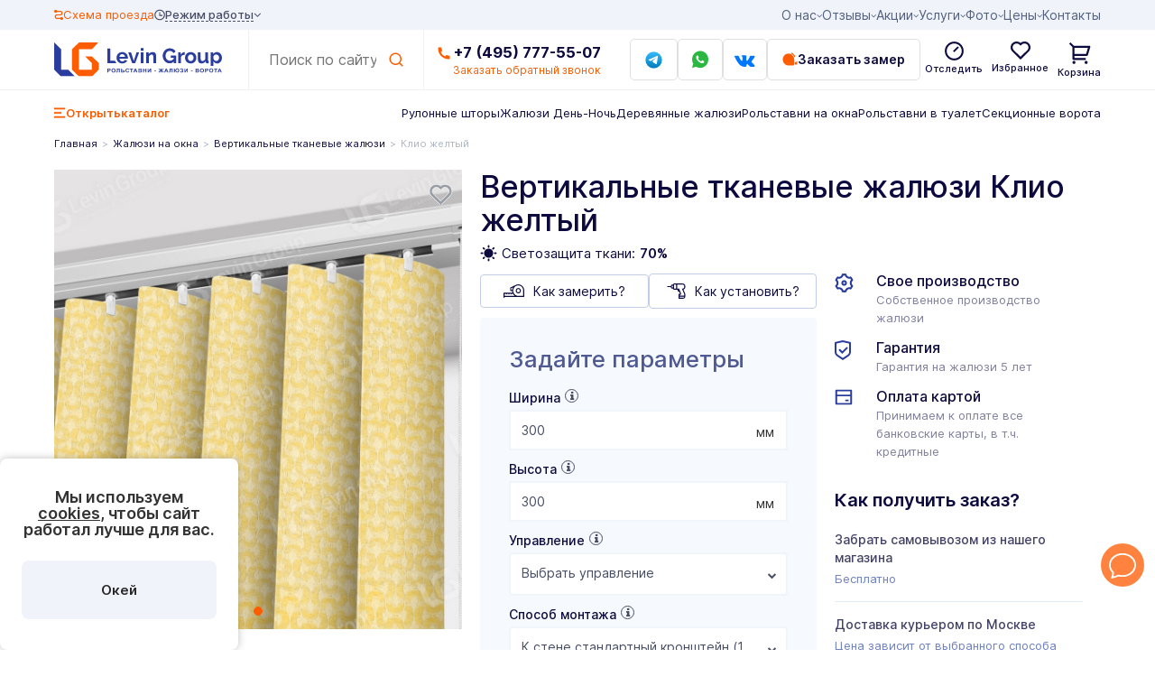

--- FILE ---
content_type: text/html; charset=UTF-8
request_url: https://levin-group.ru/katalog/zhalyuzi-vertikalnye-tkanevye/klio-zheltyj/
body_size: 72919
content:
<!DOCTYPE html>
<html dir="ltr" lang="ru-RU"
      prefix="og: http://ogp.me/ns# article: http://ogp.me/ns/article# profile: http://ogp.me/ns/profile# fb: http://ogp.me/ns/fb#">
<head itemscope itemtype="http://schema.org/WPHeader">
    <meta name='yandex-verification' content='6beeb80c7777d983'/>
    <meta name="google-site-verification" content="3yRIK_sesZJM3ymg0b8nNSt93Z3o1XN3L633-zaCkgw"/>
    <meta name="yandex-verification" content="7c12d0efd86b67f7"/>
    <meta name="cmsmagazine" content="38c5f6fe8373a8e43fa0c696902dedf5"/>
		<link rel="icon" href="/favicon.svg" type="image/x-icon">
    <link rel="icon" href="/favicon_lg.png" type="image/png" sizes="128x128">
	    <meta charset="UTF-8">
    <meta name="viewport" content="width=device-width, initial-scale=1, maximum-scale=1">
    <meta name="google-site-verification" content="pQDzyeFtX2EzXYunUbjcAXhntUmIB8kwQWCplkmxFZE"/>
    <meta name="google-site-verification" content="FjRHRv21oJh1zYaDtX8zsv6grr1a0bj4HFSmnzU2XgI"/>
    <meta name="format-detection" content="telephone=no">
					<script>document.documentElement.className = document.documentElement.className + ' yes-js js_active js'</script>
				<title>Вертикальные тканевые жалюзи Клио желтый купить в Москве по цене от 2166 руб в Levin-Group</title>

		<!-- All in One SEO Pro 4.3.4.1 - aioseo.com -->
		<meta name="description" content="Вертикальные тканевые жалюзи Клио желтый заказать в Москве по цене 2166 руб в компании Levin-Group. Бесплатный выезд с образцами. ☎ +7 495 777-55-07. Гарантия 5 лет" />
		<meta name="robots" content="index, follow, max-image-preview:large" />
		<meta name="keywords" content="Вертикальные тканевые жалюзи Клио желтый, купить, заказать, цена" />
		<link rel="canonical" href="https://levin-group.ru/katalog/zhalyuzi-vertikalnye-tkanevye/klio-zheltyj/" />
		<meta name="generator" content="All in One SEO Pro (AIOSEO) 4.3.4.1 " />
		<meta property="og:locale" content="ru_RU" />
		<meta property="og:site_name" content="Levin Group" />
		<meta property="og:type" content="article" />
		<meta property="og:title" content="Вертикальные тканевые жалюзи Клио желтый купить в Москве по цене от 2166 руб в Levin-Group" />
		<meta property="og:description" content="Вертикальные тканевые жалюзи Клио желтый заказать в Москве по цене 2166 руб в компании Levin-Group. Бесплатный выезд с образцами. ☎ +7 495 777-55-07. Гарантия 5 лет" />
		<meta property="og:url" content="https://levin-group.ru/katalog/zhalyuzi-vertikalnye-tkanevye/klio-zheltyj/" />
		<meta property="og:image" content="https://levin-group.ru/wp-content/uploads/2023/11/Klio-zheltyj-300x300.jpg" />
		<meta property="og:image:secure_url" content="https://levin-group.ru/wp-content/uploads/2023/11/Klio-zheltyj-300x300.jpg" />
		<meta property="article:published_time" content="2023-11-03T05:22:26+00:00" />
		<meta property="article:modified_time" content="2023-12-14T06:07:05+00:00" />
		<meta name="twitter:card" content="summary" />
		<meta name="twitter:title" content="Вертикальные тканевые жалюзи Клио желтый купить в Москве по цене от 2166 руб в Levin-Group" />
		<meta name="twitter:description" content="Вертикальные тканевые жалюзи Клио желтый заказать в Москве по цене 2166 руб в компании Levin-Group. Бесплатный выезд с образцами. ☎ +7 495 777-55-07. Гарантия 5 лет" />
		<meta name="twitter:image" content="https://levin-group.ru/wp-content/uploads/2023/11/Klio-zheltyj-300x300.jpg" />
		<meta name="google" content="nositelinkssearchbox" />
		<!-- All in One SEO Pro -->

<link rel='dns-prefetch' href='//maxcdn.bootstrapcdn.com' />
<link rel='stylesheet' id='contact-form-7-css' href='https://levin-group.ru/wp-content/plugins/contact-form-7/includes/css/styles.css?ver=6.0.6' type='text/css' media='all' />
<style id='woocommerce-inline-inline-css' type='text/css'>
.woocommerce form .form-row .required { visibility: visible; }
</style>
<link rel='stylesheet' id='lg-font-awesome-css' href='https://maxcdn.bootstrapcdn.com/font-awesome/4.7.0/css/font-awesome.min.css' type='text/css' media='all' />
<link rel='stylesheet' id='lg-slick-css' href='https://levin-group.ru/wp-content/themes/lg/nd/libs/slick%20slider/slick.css?ver=6.6.4' type='text/css' media='all' />
<link rel='stylesheet' id='lg-bootstrap-css' href='https://levin-group.ru/wp-content/themes/lg/assets/css/bootstrap.min.css' type='text/css' media='all' />
<link rel='stylesheet' id='nd-woo-css' href='https://levin-group.ru/wp-content/themes/lg/shop/css/nd-woo.css?ver=1.046' type='text/css' media='all' />
<link rel='stylesheet' id='lg-selectize-css' href='https://levin-group.ru/wp-content/themes/lg/shop/css/selectize.bootstrap3.css' type='text/css' media='all' />
<link rel='stylesheet' id='single-product-css' href='https://levin-group.ru/wp-content/themes/lg/shop/css/single.css?ver=1.046' type='text/css' media='all' />
<link rel='stylesheet' id='lg-tooltip-css' href='https://levin-group.ru/wp-content/themes/lg/shop/css/tooltip.css' type='text/css' media='all' />
<link rel='stylesheet' id='magnify-styles-css' href='https://levin-group.ru/wp-content/themes/lg/assets/css/magnify.css?ver=1.0' type='text/css' media='all' />
<script type="text/javascript" src="https://levin-group.ru/wp-includes/js/jquery/jquery.min.js?ver=3.7.1" id="jquery-core-js"></script>
<script type="text/javascript" src="https://levin-group.ru/wp-includes/js/jquery/jquery-migrate.min.js?ver=3.4.1" id="jquery-migrate-js"></script>
<script type="text/javascript" id="3d-flip-book-client-locale-loader-js-extra">
/* <![CDATA[ */
var FB3D_CLIENT_LOCALE = {"ajaxurl":"https:\/\/levin-group.ru\/wp-admin\/admin-ajax.php","dictionary":{"Table of contents":"Table of contents","Close":"Close","Bookmarks":"Bookmarks","Thumbnails":"Thumbnails","Search":"Search","Share":"Share","Facebook":"Facebook","Twitter":"Twitter","Email":"Email","Play":"Play","Previous page":"Previous page","Next page":"Next page","Zoom in":"Zoom in","Zoom out":"Zoom out","Fit view":"Fit view","Auto play":"Auto play","Full screen":"Full screen","More":"More","Smart pan":"Smart pan","Single page":"Single page","Sounds":"Sounds","Stats":"Stats","Print":"Print","Download":"Download","Goto first page":"Goto first page","Goto last page":"Goto last page"},"images":"https:\/\/levin-group.ru\/wp-content\/plugins\/interactive-3d-flipbook-powered-physics-engine\/assets\/images\/","jsData":{"urls":[],"posts":{"ids_mis":[],"ids":[]},"pages":[],"firstPages":[],"bookCtrlProps":[],"bookTemplates":[]},"key":"3d-flip-book","pdfJS":{"pdfJsLib":"https:\/\/levin-group.ru\/wp-content\/plugins\/interactive-3d-flipbook-powered-physics-engine\/assets\/js\/pdf.min.js?ver=4.3.136","pdfJsWorker":"https:\/\/levin-group.ru\/wp-content\/plugins\/interactive-3d-flipbook-powered-physics-engine\/assets\/js\/pdf.worker.js?ver=4.3.136","stablePdfJsLib":"https:\/\/levin-group.ru\/wp-content\/plugins\/interactive-3d-flipbook-powered-physics-engine\/assets\/js\/stable\/pdf.min.js?ver=2.5.207","stablePdfJsWorker":"https:\/\/levin-group.ru\/wp-content\/plugins\/interactive-3d-flipbook-powered-physics-engine\/assets\/js\/stable\/pdf.worker.js?ver=2.5.207","pdfJsCMapUrl":"https:\/\/levin-group.ru\/wp-content\/plugins\/interactive-3d-flipbook-powered-physics-engine\/assets\/cmaps\/"},"cacheurl":"https:\/\/levin-group.ru\/wp-content\/uploads\/3d-flip-book\/cache\/","pluginsurl":"https:\/\/levin-group.ru\/wp-content\/plugins\/","pluginurl":"https:\/\/levin-group.ru\/wp-content\/plugins\/interactive-3d-flipbook-powered-physics-engine\/","thumbnailSize":{"width":"150","height":"150"},"version":"1.16.17"};
/* ]]> */
</script>
<script type="text/javascript" src="https://levin-group.ru/wp-content/plugins/interactive-3d-flipbook-powered-physics-engine/assets/js/client-locale-loader.js?ver=1.16.17" id="3d-flip-book-client-locale-loader-js" async="async" data-wp-strategy="async"></script>
<style></style>		<script type="application/ld+json">
			{
				"@context": "http://schema.org",
				"@type": "WebSite",
				"url": "https://levin-group.ru/",
				"potentialAction": {
					"@type": "SearchAction",
					"target": "https://levin-group.ru/?s={q}",
					"query-input": "required name=q"
				}
			}
		</script>
		<noscript><style>.woocommerce-product-gallery{ opacity: 1 !important; }</style></noscript>
	<link rel="icon" href="https://levin-group.ru/wp-content/uploads/2025/01/lg-100x100.png" sizes="32x32" />
<link rel="icon" href="https://levin-group.ru/wp-content/uploads/2025/01/lg-210x210.png" sizes="192x192" />
<link rel="apple-touch-icon" href="https://levin-group.ru/wp-content/uploads/2025/01/lg-210x210.png" />
<meta name="msapplication-TileImage" content="https://levin-group.ru/wp-content/uploads/2025/01/lg-300x300.png" />
    <link rel="preconnect" href="https://fonts.googleapis.com">
    <link rel="preconnect" href="https://fonts.gstatic.com" crossorigin>
    <link rel="stylesheet" href="https://levin-group.ru/wp-content/themes/lg/nd/css/header.css?v=0.52">
		</head>

<body class="product-template-default single single-product postid-31221 theme-lg woocommerce woocommerce-page woocommerce-no-js group-blog">
<div class="body-wrapper">
    <div class="main-wrapper">
        <!-- header -->
        <header class="nd-header">
            <div class="nd-header__top">
                <div class="nd-container nd-header__top-container">
                    <div class="nd-htop">
						<ul id="menu-verhnee-menyu" class="nd-htop__menu"><li id="menu-item-522" class="menu-item menu-item-type-custom menu-item-object-custom menu-item-has-children menu-item-522 nd-htop__list"><a class="nd-htop__suplist">О нас</a>
<ul class="sub-menu nd-htop__submenu">
	<li id="menu-item-697" class="menu-item menu-item-type-post_type menu-item-object-modx menu-item-697 nd-htop__list"><a href="https://levin-group.ru/pochemu-my.html" class="nd-htop__suplist">О нас</a></li>
	<li id="menu-item-9925" class="menu-item menu-item-type-post_type menu-item-object-page menu-item-9925 nd-htop__list"><a href="https://levin-group.ru/dogovor.html" class="nd-htop__suplist">Договор</a></li>
	<li id="menu-item-26583" class="menu-item menu-item-type-custom menu-item-object-custom menu-item-26583 nd-htop__list"><a href="/vozvrat.html" class="nd-htop__suplist">Возврат</a></li>
	<li id="menu-item-20789" class="menu-item menu-item-type-taxonomy menu-item-object-category menu-item-20789 nd-htop__list"><a href="https://levin-group.ru/novosti/" class="nd-htop__suplist">Новости</a></li>
	<li id="menu-item-26584" class="menu-item menu-item-type-custom menu-item-object-custom menu-item-26584 nd-htop__list"><a href="/poleznaya-informaciya/" class="nd-htop__suplist">Полезное</a></li>
	<li id="menu-item-702" class="menu-item menu-item-type-post_type menu-item-object-modx menu-item-702 nd-htop__list"><a href="https://levin-group.ru/blagodarstvennie-pisma.html" class="nd-htop__suplist">Добрые дела</a></li>
	<li id="menu-item-701" class="menu-item menu-item-type-post_type menu-item-object-modx menu-item-701 nd-htop__list"><a href="https://levin-group.ru/nashi-klienti.html" class="nd-htop__suplist">ВИП клиенты</a></li>
	<li id="menu-item-704" class="menu-item menu-item-type-post_type menu-item-object-modx menu-item-704 nd-htop__list"><a href="https://levin-group.ru/istorija-kompanii.html" class="nd-htop__suplist">Наша история</a></li>
	<li id="menu-item-700" class="menu-item menu-item-type-post_type menu-item-object-modx menu-item-700 nd-htop__list"><a href="https://levin-group.ru/sertifikati.html" class="nd-htop__suplist">Сертификаты</a></li>
	<li id="menu-item-7327" class="menu-item menu-item-type-post_type menu-item-object-page menu-item-7327 nd-htop__list"><a href="https://levin-group.ru/proizvodstvo" class="nd-htop__suplist">Производство</a></li>
	<li id="menu-item-8021" class="menu-item menu-item-type-custom menu-item-object-custom menu-item-8021 nd-htop__list"><a href="/my-nastoyashhie" class="nd-htop__suplist">Мы настоящие</a></li>
	<li id="menu-item-30871" class="menu-item menu-item-type-custom menu-item-object-custom menu-item-30871 nd-htop__list"><a href="/faq.html" class="nd-htop__suplist">Частые вопросы</a></li>
	<li id="menu-item-698" class="menu-item menu-item-type-post_type menu-item-object-modx menu-item-698 nd-htop__list"><a href="https://levin-group.ru/kvartirniy-vopros" class="nd-htop__suplist">Мы в “Квартирном вопросе”</a></li>
</ul>
</li>
<li id="menu-item-524" class="menu-item menu-item-type-custom menu-item-object-custom menu-item-has-children menu-item-524 nd-htop__list"><a class="nd-htop__suplist">Отзывы</a>
<ul class="sub-menu nd-htop__submenu">
	<li id="menu-item-17001" class="menu-item menu-item-type-post_type_archive menu-item-object-review menu-item-17001 nd-htop__list"><a href="https://levin-group.ru/otzyvy/" class="nd-htop__suplist">Отзывы</a></li>
	<li id="menu-item-17698" class="menu-item menu-item-type-custom menu-item-object-custom menu-item-17698 nd-htop__list"><a href="/blagodarstvennie-pisma.html" class="nd-htop__suplist">Добрые дела</a></li>
</ul>
</li>
<li id="menu-item-867" class="menu-item menu-item-type-post_type menu-item-object-modx menu-item-has-children menu-item-867 nd-htop__list"><a href="https://levin-group.ru/akcii.html" class="nd-htop__suplist">Акции</a>
<ul class="sub-menu nd-htop__submenu">
	<li id="menu-item-8333" class="menu-item menu-item-type-custom menu-item-object-custom menu-item-8333 nd-htop__list"><a href="/akcii/podarki-detyam.html" class="nd-htop__suplist">Подарки детям</a></li>
	<li id="menu-item-8329" class="menu-item menu-item-type-custom menu-item-object-custom menu-item-8329 nd-htop__list"><a href="/akcii/podarok-drugu.html" class="nd-htop__suplist">Легкий заработок</a></li>
	<li id="menu-item-8317" class="menu-item menu-item-type-custom menu-item-object-custom menu-item-8317 nd-htop__list"><a href="/akcii/skidki-dlya-novoselov.html" class="nd-htop__suplist">Скидки для новоселов</a></li>
	<li id="menu-item-8331" class="menu-item menu-item-type-custom menu-item-object-custom menu-item-8331 nd-htop__list"><a href="/akcii/ustanovite-zhalyuzi-sami.html" class="nd-htop__suplist">Скидка 15% на жалюзи</a></li>
	<li id="menu-item-8321" class="menu-item menu-item-type-custom menu-item-object-custom menu-item-8321 nd-htop__list"><a href="/akcii/skidki-dlya-pensionerov.html" class="nd-htop__suplist">Скидки для пенсионеров</a></li>
	<li id="menu-item-8323" class="menu-item menu-item-type-custom menu-item-object-custom menu-item-8323 nd-htop__list"><a href="/akcii/mnogodetnye.html" class="nd-htop__suplist">Скидки для многодетных</a></li>
	<li id="menu-item-8325" class="menu-item menu-item-type-custom menu-item-object-custom menu-item-8325 nd-htop__list"><a href="/akcii/skidki-dlya-nashih-druzej.html" class="nd-htop__suplist">Скидка 25% на рольштор</a></li>
	<li id="menu-item-38505" class="menu-item menu-item-type-post_type menu-item-object-akcii menu-item-38505 nd-htop__list"><a href="https://levin-group.ru/akcii/skidki-dlya-uchastnikov-svo.html" class="nd-htop__suplist">Скидки для участников СВО</a></li>
	<li id="menu-item-8327" class="menu-item menu-item-type-custom menu-item-object-custom menu-item-8327 nd-htop__list"><a href="/akcii/podarok-ko-dnyu-rozhdeniya.html" class="nd-htop__suplist">Подарок на День Рождения</a></li>
	<li id="menu-item-8335" class="menu-item menu-item-type-custom menu-item-object-custom menu-item-8335 nd-htop__list"><a href="/akcii/hochu-deshevle.html" class="nd-htop__suplist">Найдете дешевле – звоните нам!</a></li>
</ul>
</li>
<li id="menu-item-10009" class="menu-item menu-item-type-custom menu-item-object-custom menu-item-has-children menu-item-10009 nd-htop__list"><a class="nd-htop__suplist">Услуги</a>
<ul class="sub-menu nd-htop__submenu">
	<li id="menu-item-4153" class="menu-item menu-item-type-custom menu-item-object-custom menu-item-4153 nd-htop__list"><a href="https://levin-group.ru/zamer.html" class="nd-htop__suplist">Замер</a></li>
	<li id="menu-item-1030" class="menu-item menu-item-type-post_type menu-item-object-modx menu-item-1030 nd-htop__list"><a href="https://levin-group.ru/sposoby-oplati.html" class="nd-htop__suplist">Оплата</a></li>
	<li id="menu-item-7726" class="menu-item menu-item-type-post_type menu-item-object-page menu-item-7726 nd-htop__list"><a href="https://levin-group.ru/remont.html" class="nd-htop__suplist">Ремонт</a></li>
	<li id="menu-item-4154" class="menu-item menu-item-type-custom menu-item-object-custom menu-item-4154 nd-htop__list"><a href="https://levin-group.ru/montazh.html" class="nd-htop__suplist">Монтаж</a></li>
	<li id="menu-item-18052" class="menu-item menu-item-type-custom menu-item-object-custom menu-item-18052 nd-htop__list"><a href="/vozvrat.html" class="nd-htop__suplist">Возврат</a></li>
	<li id="menu-item-4152" class="menu-item menu-item-type-custom menu-item-object-custom menu-item-4152 nd-htop__list"><a href="https://levin-group.ru/dostavka.html" class="nd-htop__suplist">Доставка</a></li>
	<li id="menu-item-4157" class="menu-item menu-item-type-custom menu-item-object-custom menu-item-4157 nd-htop__list"><a href="https://levin-group.ru/garantiya.html" class="nd-htop__suplist">Гарантия</a></li>
	<li id="menu-item-7281" class="menu-item menu-item-type-custom menu-item-object-custom menu-item-7281 nd-htop__list"><a href="/samovyvoz-zakaza.html" class="nd-htop__suplist">Самовывоз</a></li>
	<li id="menu-item-4156" class="menu-item menu-item-type-custom menu-item-object-custom menu-item-4156 nd-htop__list"><a href="https://levin-group.ru/uslugi.html" class="nd-htop__suplist">Схема работы</a></li>
	<li id="menu-item-8534" class="menu-item menu-item-type-post_type menu-item-object-page menu-item-8534 nd-htop__list"><a href="https://levin-group.ru/status-zakaza.html" class="nd-htop__suplist">Статус заказа</a></li>
</ul>
</li>
<li id="menu-item-1377" class="menu-item menu-item-type-custom menu-item-object-custom menu-item-has-children menu-item-1377 nd-htop__list"><a class="nd-htop__suplist">Фото</a>
<ul class="sub-menu nd-htop__submenu">
	<li id="menu-item-1380" class="menu-item menu-item-type-post_type menu-item-object-modx menu-item-1380 nd-htop__list"><a href="https://levin-group.ru/avtomaticheskie-vorota/foto.html" class="nd-htop__suplist">Ворота</a></li>
	<li id="menu-item-1378" class="menu-item menu-item-type-post_type menu-item-object-modx menu-item-1378 nd-htop__list"><a href="https://levin-group.ru/zhalyuzi/foto-rabot.html" class="nd-htop__suplist">Жалюзи</a></li>
	<li id="menu-item-1379" class="menu-item menu-item-type-post_type menu-item-object-modx menu-item-1379 nd-htop__list"><a href="https://levin-group.ru/rolstavni/foto.html" class="nd-htop__suplist">Рольставни</a></li>
</ul>
</li>
<li id="menu-item-713" class="menu-item menu-item-type-post_type menu-item-object-modx menu-item-has-children menu-item-713 nd-htop__list"><a href="https://levin-group.ru/raschet-stoimosti.html" class="nd-htop__suplist">Цены</a>
<ul class="sub-menu nd-htop__submenu">
	<li id="menu-item-1250" class="menu-item menu-item-type-post_type menu-item-object-modx menu-item-1250 nd-htop__list"><a title="Расчёт стоимости для ворот" href="https://levin-group.ru/raschet-stoimosti/vorota.html" class="nd-htop__suplist">Ворота</a></li>
	<li id="menu-item-7645" class="menu-item menu-item-type-custom menu-item-object-custom menu-item-7645 nd-htop__list"><a href="/raschet-stoimosti/zhalyuzi.html" class="nd-htop__suplist">Жалюзи</a></li>
	<li id="menu-item-11407" class="menu-item menu-item-type-post_type menu-item-object-modx menu-item-11407 nd-htop__list"><a href="https://levin-group.ru/raschet-stoimosti/rollety-dlya-okon-i-dverey.html" class="nd-htop__suplist">Рольставни</a></li>
	<li id="menu-item-11408" class="menu-item menu-item-type-post_type menu-item-object-modx menu-item-11408 nd-htop__list"><a href="https://levin-group.ru/raschet-stoimosti/santehnicheskih-rollet.html" class="nd-htop__suplist">Сантехроллеты</a></li>
</ul>
</li>
<li id="menu-item-586" class="menu-item menu-item-type-post_type menu-item-object-page menu-item-586 nd-htop__list"><a href="https://levin-group.ru/kontakti" class="nd-htop__suplist">Контакты</a></li>
</ul>
                        <div class="nd-htop__right">
                            <a onclick="ym(1311009,'reachGoal','skhema_proyezda')" class="nd-htop__schema"
                               href="#">
                                <svg width="10" height="11" viewBox="0 0 10 11" fill="none"
                                     xmlns="http://www.w3.org/2000/svg">
                                    <path d="M9.04156 8.12326C8.8393 8.03407 8.61908 7.98091 8.3935 7.96683C8.16791 7.95274 7.94138 7.978 7.72688 8.04116C7.51237 8.10432 7.3141 8.20414 7.1434 8.33491C6.9727 8.46569 6.83293 8.62485 6.73207 8.80329C6.72072 8.82315 6.71134 8.84383 6.70402 8.86511H3.14629C2.52918 8.86511 2.01023 8.23454 2.01023 7.49269C2.01023 6.75083 2.52918 6.12026 3.14629 6.12026H6.82557C8.2281 6.12026 9.36882 4.94978 9.36882 3.51142C9.36882 2.07305 8.2281 0.90258 6.82557 0.90258H3.28185C3.12111 0.582364 2.84056 0.320488 2.4871 0.160728C2.28484 0.0715407 2.06461 0.0183834 1.83902 0.00429536C1.61344 -0.00979263 1.38692 0.0154619 1.17242 0.0786221C0.957914 0.141782 0.759644 0.241608 0.588944 0.372382C0.418244 0.503156 0.278467 0.662314 0.177606 0.840755C0.0764368 1.01906 0.0161309 1.2132 0.000150232 1.41207C-0.0158304 1.61094 0.0128241 1.81064 0.0844695 1.99973C0.156115 2.18883 0.269351 2.36362 0.417695 2.5141C0.566038 2.66459 0.746578 2.78781 0.948992 2.87672C1.15125 2.96591 1.37147 3.01907 1.59705 3.03316C1.82264 3.04725 2.04917 3.02198 2.26367 2.95882C2.47818 2.89566 2.67645 2.79585 2.84715 2.66507C3.01785 2.5343 3.15762 2.37514 3.25848 2.1967C3.25848 2.1967 3.25848 2.15961 3.28185 2.139H6.82557C7.44268 2.139 7.96629 2.76544 7.96629 3.51142C7.96629 4.25739 7.44268 4.88384 6.82557 4.88384H3.14629C1.74376 4.88384 0.607705 6.05432 0.607705 7.49269C0.607705 8.93105 1.74376 10.1015 3.14629 10.1015H6.70402C6.86203 10.4223 7.14352 10.6836 7.49879 10.8393C7.70105 10.9284 7.92126 10.9816 8.14685 10.9957C8.37243 11.0098 8.59895 10.9845 8.81345 10.9214C9.02796 10.8582 9.22623 10.7584 9.39693 10.6276C9.56763 10.4968 9.70742 10.3377 9.80828 10.1592C9.90961 9.98117 9.97017 9.78725 9.98648 9.58856C10.0028 9.38987 9.97453 9.1903 9.90333 9.00123C9.83213 8.81216 9.71938 8.63732 9.57151 8.48667C9.42365 8.33603 9.24357 8.21254 9.04156 8.12326Z"
                                          fill="#FE5C01"/>
                                </svg>
                                <span class="nd-loc-btn">Схема проезда</span>
                            </a>
                            <div class="nd-hjob">
                                <div class="nd-hjob__title">
                                    <svg width="12" height="13" viewBox="0 0 12 13" fill="none"
                                         xmlns="http://www.w3.org/2000/svg">
                                        <path d="M5.99996 12.3333C2.77821 12.3333 0.166626 9.72176 0.166626 6.5C0.166626 3.27826 2.77821 0.666672 5.99996 0.666672C9.22171 0.666672 11.8333 3.27826 11.8333 6.5C11.8333 9.72176 9.22171 12.3333 5.99996 12.3333ZM5.99996 11.1667C7.23764 11.1667 8.42462 10.675 9.29979 9.79984C10.175 8.92467 10.6666 7.73768 10.6666 6.5C10.6666 5.26233 10.175 4.07534 9.29979 3.20017C8.42462 2.325 7.23764 1.83334 5.99996 1.83334C4.76228 1.83334 3.5753 2.325 2.70013 3.20017C1.82496 4.07534 1.33329 5.26233 1.33329 6.5C1.33329 7.73768 1.82496 8.92467 2.70013 9.79984C3.5753 10.675 4.76228 11.1667 5.99996 11.1667ZM6.58329 6.5H8.91663V7.66667H5.41663V3.58334H6.58329V6.5Z"
                                              fill="#474D63"/>
                                    </svg>
                                    <span>Режим работы</span>
                                    <i class="fa fa-angle-down"></i>
                                </div>
                                <div class="nd-hjob__box-wrapper">
                                    <div class="nd-hjob__box">
                                        <div class="nd-hjob__box-item">
                                            <div class="nd-hjob__box-header">Офис продаж (оф. 105)</div>
                                            <ul class="nd-hjob__box-left">
                                                <li>
                                                    <span>Понедельник – Пятница</span>
                                                    <span>9:00 - 19:00</span></li>
                                                <li>
                                                    <span style="color:#2B4CA1">Суббота — Воскресенье</span>
                                                    <span style="color:#2B4CA1">09:00 - 18:00<br>
                                                            (call-центр)</span>
                                                </li>
                                            </ul>
                                        </div>
                                        <div class="nd-hjob__box-item">
                                            <div class="nd-hjob__box-header">Склад (оф. 112)</div>
                                            <ul class="nd-hjob__box-left">
                                                <li>
                                                    <span>Понедельник — Суббота</span>
                                                    <span>9:00 - 18:00</span></li>
                                                <li><span style="color:#FE5C01">Воскресение</span>
                                                    <span style="color:#FE5C01">не работает</span>
                                                </li>
                                            </ul>
                                        </div>
                                    </div>
                                    <a href="#" class="nd-hjob-close" title="Закрыть">
                                        <svg xmlns="http://www.w3.org/2000/svg" viewBox="0 0 24 24">
                                            <path d="M13 12l5-5-1-1-5 5-5-5-1 1 5 5-5 5 1 1 5-5 5 5 1-1z"></path>
                                        </svg>
                                    </a>
                                </div>
                            </div>
                        </div>
                    </div>
                </div>
            </div>
            <!-- nd-header__center -->
            <div class="nd-header__center">
                <div class="nd-container nd-header__center-container">
                    <div class="nd-hcenter">
                        <a href="/" class="nd-hcenter__logo">
                            <picture>

                                <source srcset="https://levin-group.ru/wp-content/themes/lg/nd/img/logo-tiny.svg" media="(max-width: 500px)">
                                <source srcset="https://levin-group.ru/wp-content/themes/lg/nd/img/logo-mini.svg" media="(max-width: 760px)">
                                <source srcset="https://levin-group.ru/wp-content/themes/lg/nd/img/logo-tiny.svg" media="(max-width: 991px)">
                                <img src="https://levin-group.ru/wp-content/themes/lg/nd/img/logo.svg" class="nd-logo-img" alt="Levin Group">
	                                                        </picture>
                        </a>
                        <form class="nd-hcenter__search" action="/search-results.html" method="get" target="_self" accept-charset="utf-8">
                            <input type="hidden" name="searchid" value="11347032"/>
                            <input type="hidden" name="l10n" value="ru"/>
                            <input type="hidden" name="reqenc" value=""/>
                            <input type="text" name="text" class="nd-hcenter__searchinput" placeholder="Поиск по сайту"
                                   value="">
                            <input type="submit" class="nd-search-button"/>
                        </form>
                        <div class="nd-hcenter__right">
                            <div class="nd-hcenter__phone">
                                <svg width="18" height="18" viewBox="0 0 18 18" fill="#FE5C01"
                                     xmlns="http://www.w3.org/2000/svg">
                                    <path d="M17.3785 13.0926V16.3667C17.3786 16.6011 17.2898 16.8268 17.13 16.9983C16.9702 17.1698 16.7513 17.2743 16.5174 17.2907C16.1128 17.3185 15.7823 17.3333 15.5268 17.3333C7.34481 17.3333 0.712769 10.7009 0.712769 2.51851C0.712769 2.26295 0.726657 1.9324 0.755359 1.52777C0.771767 1.29392 0.876261 1.075 1.04775 0.915183C1.21925 0.755367 1.44497 0.666551 1.67938 0.666657H4.95327C5.06812 0.66654 5.17891 0.709119 5.26412 0.78612C5.34933 0.863121 5.40287 0.969048 5.41436 1.08332C5.43565 1.29629 5.4551 1.46573 5.47362 1.59443C5.65762 2.87862 6.0347 4.12761 6.59207 5.29906C6.68003 5.48425 6.62263 5.70555 6.45597 5.82406L4.45793 7.25184C5.67958 10.0986 7.94806 12.3672 10.7946 13.5889L12.2205 11.5944C12.2787 11.513 12.3638 11.4545 12.4607 11.4293C12.5577 11.4041 12.6604 11.4137 12.751 11.4565C13.9222 12.0128 15.1708 12.389 16.4545 12.5722C16.5832 12.5907 16.7526 12.6111 16.9637 12.6315C17.0778 12.6432 17.1835 12.6968 17.2603 12.782C17.3371 12.8672 17.3796 12.9779 17.3794 13.0926H17.3785Z"
                                          fill="#FE5C01"/>
                                </svg>
		                        <a href="tel:+74957775507">+7 (495) 777-55-07</a>                                <p class="nd-phone-me" data-fancybox data-src="#nd-call">Заказать обратный звонок</p>
                            </div>
                            <a target="_blank" rel="nofollow"
                               onclick="ym(1311009,'reachGoal','tg')"
                               href="https://t.me/Levin_Group1"
                               class="nd-hcenter__btn nd-hcenter__btn1 tg-header">
                                <img src="https://levin-group.ru/wp-content/themes/lg/nd/img/tg.svg" alt="Telegram">
                            </a>
                            <a target="_blank" rel="nofollow"
                               onclick="ym(1311009,'reachGoal','whatsapp');PactWidget.openWhatsapp(); return false;"
                               href="https://api.whatsapp.com/send?phone=79104526266&text=%D0%92%D0%9D%D0%98%D0%9C%D0%90%D0%9D%D0%98%D0%95-%20%D0%BD%D0%B0%20%D0%B4%D0%B0%D0%BD%D0%BD%D1%8B%D0%B9%20%D0%BD%D0%BE%D0%BC%D0%B5%D1%80%20%D0%BD%D0%B5%20%D0%BF%D1%80%D0%BE%D1%85%D0%BE%D0%B4%D1%8F%D1%82%20%D0%B7%D0%B2%D0%BE%D0%BD%D0%BA%D0%B8!%20%D0%94%D0%BE%D0%B1%D1%80%D1%8B%D0%B9%20%D0%B4%D0%B5%D0%BD%D1%8C!%20%D0%9E%D0%B1%D1%80%D0%B0%D1%89%D0%B0%D1%8E%D1%81%D1%8C%20%D1%81%20%D1%81%D0%B0%D0%B9%D1%82%D0%B0%20Levin-Group."
                               class="nd-hcenter__btn nd-hcenter__btn1">
                                <img src="https://levin-group.ru/wp-content/themes/lg/nd/img/whatsapp.svg" alt="Whatsapp">
                            </a>
                            <a target="_blank" rel="nofollow"
                               href="https://vk.com/video/@levingroup_jaluzi"
                               class="nd-hcenter__btn nd-hcenter__btn1 vk-header">
                                <i class="fa fa-vk"></i>
                            </a>
                            <a href="#" class="nd-hcenter__btn nd-hcenter__btn2" onclick="ym(1311009,'reachGoal','zakazat_zamer');" data-fancybox data-src="#nd-measuring">
                                <img src="https://levin-group.ru/wp-content/themes/lg/nd/img/zamer.svg" alt="Заказать замер">
                                <span>Заказать замер</span>
                            </a>
                                                                <a class="nd-woo-header-button" href="/status-zakaza.html" title="Проверить статус заказа">
                                        <svg width="21" height="21" viewBox="0 0 21 21" fill="none" xmlns="http://www.w3.org/2000/svg">
                                            <path d="M10.5 0.0833435C16.25 0.0833435 20.9167 4.75001 20.9167 10.5C20.9167 16.25 16.25 20.9167 10.5 20.9167C4.75001 20.9167 0.0833435 16.25 0.0833435 10.5C0.0833435 4.75001 4.75001 0.0833435 10.5 0.0833435ZM10.5 18.8333C15.1042 18.8333 18.8333 15.1042 18.8333 10.5C18.8333 5.89584 15.1042 2.16668 10.5 2.16668C5.89584 2.16668 2.16668 5.89584 2.16668 10.5C2.16668 15.1042 5.89584 18.8333 10.5 18.8333ZM14.1833 5.34376L15.6563 6.81668L10.5 11.9729L9.02709 10.5L14.1833 5.34376Z" fill="#0C0A3E"/>
                                        </svg>
                                        <span>Отследить</span>
                                    </a>
                                                                            <div class="nd-header-wishlist">
                                            <a class="nd-woo-header-button" href="/wishlist.html" title="Избранное">
                                                <svg width="22" height="20" viewBox="0 0 22 20" fill="none"
                                                     xmlns="http://www.w3.org/2000/svg">
                                                    <path d="M11.0009 1.65429C13.5848 -0.627558 17.5777 -0.551821 20.0669 1.90098C22.5551 4.35486 22.6409 8.2629 20.3265 10.812L10.9987 20L1.67308 10.812C-0.641281 8.2629 -0.554383 4.34837 1.93267 1.90098C4.42412 -0.548575 8.40935 -0.630804 11.0009 1.65429ZM18.5094 3.42979C16.8594 1.80469 14.1974 1.73869 12.4705 3.26425L11.002 4.56044L9.53243 3.26533C7.79996 1.73761 5.14351 1.80469 3.48914 3.43195C1.85017 5.04407 1.76767 7.62455 3.27795 9.32971L10.9998 16.937L18.7217 9.3308C20.233 7.62455 20.1505 5.04732 18.5094 3.42979Z"
                                                          fill="#0C0A3E"/>
                                                </svg>
                                                <span>Избранное</span>
                                                <div class="nd-mini-cart-wishes"></div>
                                            </a>
                                            <div class="nd-mini-cart nd-mini-wishlist" style="display:none">
                                                <div class="_widget_shopping_cart_content">    <div class="woo-mini-cart-head">
        <div class="woo-mini-cart-title">Избранное</div>
	
        <div class="woo-mini-cart-qnt">0 товаров</div>
	</div>
	<p class="woocommerce-mini-cart__empty-message">Товары еще не выбраны</p>

</div>
                                            </div>
                                        </div>
                                                                        <div class="nd-woo-header-button nd-cart-button" data-href="https://levin-group.ru/cart.html" title="Корзина">
                                        <svg width="25" height="25" viewBox="0 0 25 25" fill="none" xmlns="http://www.w3.org/2000/svg">
                                            <path d="M4.5 6.21575L0.851624 2.5685L2.4435 0.976624L6.09075 4.625H23.238C23.4133 4.62499 23.5863 4.66596 23.743 4.74466C23.8997 4.82336 24.0358 4.9376 24.1405 5.07826C24.2452 5.21892 24.3156 5.3821 24.346 5.5548C24.3764 5.72749 24.3661 5.9049 24.3157 6.07287L21.6157 15.0729C21.5463 15.3047 21.4039 15.508 21.2098 15.6525C21.0156 15.797 20.78 15.875 20.538 15.875H6.75V18.125H19.125V20.375H5.625C5.32663 20.375 5.04048 20.2565 4.8295 20.0455C4.61853 19.8345 4.5 19.5484 4.5 19.25V6.21575ZM6.75 6.875V13.625H19.701L21.726 6.875H6.75ZM6.1875 24.875C5.73995 24.875 5.31072 24.6972 4.99426 24.3807C4.67779 24.0643 4.5 23.6351 4.5 23.1875C4.5 22.7399 4.67779 22.3107 4.99426 21.9943C5.31072 21.6778 5.73995 21.5 6.1875 21.5C6.63505 21.5 7.06427 21.6778 7.38074 21.9943C7.69721 22.3107 7.875 22.7399 7.875 23.1875C7.875 23.6351 7.69721 24.0643 7.38074 24.3807C7.06427 24.6972 6.63505 24.875 6.1875 24.875ZM19.6875 24.875C19.2399 24.875 18.8107 24.6972 18.4943 24.3807C18.1778 24.0643 18 23.6351 18 23.1875C18 22.7399 18.1778 22.3107 18.4943 21.9943C18.8107 21.6778 19.2399 21.5 19.6875 21.5C20.1351 21.5 20.5643 21.6778 20.8807 21.9943C21.1972 22.3107 21.375 22.7399 21.375 23.1875C21.375 23.6351 21.1972 24.0643 20.8807 24.3807C20.5643 24.6972 20.1351 24.875 19.6875 24.875Z" fill="#0C0A3E"/>
                                        </svg>
                                        <span>Корзина</span>
                                        <div id="nd-mini-cart-num" class="nd-mini-cart-num"></div>
                                        <div class="nd-mini-cart" style="display:none">
                                            <div class="widget_shopping_cart_content">
<div class="woo-mini-cart-head">
    <div class="woo-mini-cart-title">Корзина</div>


    <div class="woo-mini-cart-qnt">0 товаров</div>
    </div>

	<p class="woocommerce-mini-cart__empty-message">Корзина пуста.</p>


</div>
                                        </div>
                                    </div>
                                                            </div>
                    </div>
                </div>
            </div>
            <!-- nd-header__bottom -->
            <div class="nd-header__bottom">
                <div class="nd-container nd-header__bottom-container">
                    <div class="nd-hbottom">
                        <div class="nd-hbottom__title">
                            <img src="https://levin-group.ru/wp-content/themes/lg/nd/img/burger-cross-icon.svg" class="burger-cross-icon" alt="Закрыть меню">
                            <img src="https://levin-group.ru/wp-content/themes/lg/nd/img/burger-icon.svg" class="burger-icon" alt="Открыть меню">
							                            <svg class="nd-cat-mobile-ico" width="21" height="20" viewBox="0 0 21 20" fill="none"
                                 xmlns="http://www.w3.org/2000/svg">
                                <rect y="0.878052" width="20.3902" height="3.21951" rx="1.60976" fill="white"/>
                                <rect y="8.39026" width="20.3902" height="3.21951" rx="1.60976" fill="white"/>
                                <rect y="15.9024" width="13.9512" height="3.21951" rx="1.60976" fill="white"/>
                            </svg>
                            <span class="nd-hbottom__title1">Открыть</span>
                            <span class="nd-hbottom__title2">каталог</span>
                        </div>

						<ul id="menu-nizhnee-menyu-shapki" class="nd-hbottom__menu"><li id="menu-item-17874" class="test-test menu-item menu-item-type-custom menu-item-object-custom menu-item-17874 nd-hbottom__list"><a href="/katalog/rulonnye-shtori/" class="nd-hbottom__point">Рулонные шторы</a></li>
<li id="menu-item-17875" class="menu-item menu-item-type-custom menu-item-object-custom menu-item-17875 nd-hbottom__list"><a href="/katalog/rulonnyie-shtoryi-den-noch/" class="nd-hbottom__point">Жалюзи День-Ночь</a></li>
<li id="menu-item-17876" class="menu-item menu-item-type-custom menu-item-object-custom menu-item-17876 nd-hbottom__list"><a href="/katalog/derevyannye-zhalyuzi/" class="nd-hbottom__point">Деревянные жалюзи</a></li>
<li id="menu-item-17877" class="menu-item menu-item-type-custom menu-item-object-custom menu-item-17877 nd-hbottom__list"><a href="/katalog/rolstavni/na-okna/" class="nd-hbottom__point">Рольставни на окна</a></li>
<li id="menu-item-17878" class="menu-item menu-item-type-custom menu-item-object-custom menu-item-17878 nd-hbottom__list"><a href="/katalog/rolstavni/santehnicheskie-v-tualet/" class="nd-hbottom__point">Рольставни в туалет</a></li>
<li id="menu-item-17879" class="menu-item menu-item-type-custom menu-item-object-custom menu-item-17879 nd-hbottom__list"><a href="/katalog/vorota/sekcyonnye/" class="nd-hbottom__point">Секционные ворота</a></li>
</ul>
                    </div>
                    <div class="nd-hbottom__phone">
                        <i class="fa fa-phone"></i>
		                <a href="tel:+74957775507">+7 (495) 777-55-07</a>                    </div>
                                    </div>
            </div>
        </header>

		        <!--noindex-->
	<div class="nd-container container--menu">
		<div class="nd-menu nd-tabs-wrapper">
			<div class="nd-menu__close"></div>
			<div class="nd-menu__left">
				<ul class="nd-menu__basic nd-tabs">
					<li class="nd-menu__basic-list nd-tab nd-tab-active"><a href="#">Жалюзи</a></li>
					<li class="nd-menu__basic-list nd-tab"><a href="#">Рольставни</a></li>
					<li class="nd-menu__basic-list nd-tab"><a href="#">Ворота</a></li>
				</ul>
				<ul class="nd-manother">
                    <li class="header-reviews-link nd-manother__list"><a href="/otzyvy/" class="nd-manother__point">Отзывы</a></li>
                    <li class="nd-manother__list"><a href="/kontakti" class="nd-manother__point">Контакты</a></li>
                </ul>
                <ul class="nd-menu__add nd-tabs">
                    <li class="nd-menu__basic-list nd-tab-ex"><a href="#">О нас</a><i class="fa fa-angle-right" aria-hidden="true"></i></li>
                    <li class="nd-menu__basic-list nd-tab-ex"><a href="#">Отзывы</a><i class="fa fa-angle-right" aria-hidden="true"></i></li>
                    <li class="nd-menu__basic-list nd-tab-ex"><a href="#">Акции</a><i class="fa fa-angle-right" aria-hidden="true"></i></li>
                    <li class="nd-menu__basic-list nd-tab-ex"><a href="#">Услуги</a><i class="fa fa-angle-right" aria-hidden="true"></i></li>
                    <li class="nd-menu__basic-list nd-tab-ex"><a href="#">Цены</a><i class="fa fa-angle-right" aria-hidden="true"></i></li>
                </ul>
				<div class="nd-mbanner">
					<div class="nd-mbanner__title">Оставьте заявку для бесплатного замера</div>
					<div class="nd-mbanner__text">Наш сотрудник свяжется с вами в течение дня</div>
					<a href="#" class="nd-mbanner__btn nd-btn nd-btn--default" data-fancybox data-src="#nd-measuring">Заказать<i
							class="fa fa-angle-right"></i></a>
				</div>
			</div>
			<div class="nd-menu__right nd-tabs-content">
										<div class="nd-tab-item" style="">
							<div class="nd-menu__top">
								<div class="h3">Жалюзи</div>
								<a href="/zhalyuzi.html" class="nd-menu__top-all">
									<span>Все жалюзи</span>
									<i class="fa fa-angle-down"></i>
								</a>
								                                    <form class="nd-hcenter__search" action="/search-results.html" method="get"
                                          target="_self" accept-charset="utf-8">
                                        <input type="hidden" name="searchid" value="11347032"/>
                                        <input type="hidden" name="l10n" value="ru"/>
                                        <input type="hidden" name="reqenc" value=""/>
                                        <input type="text" name="text" class="nd-hcenter__searchinput"
                                               placeholder="Поиск по сайту"
                                               value="">
                                        <input type="submit" class="nd-search-button"/>
                                    </form>
															</div>
							<div class="nd-menu__box">
																		<div class="nd-menu__item">
											<div class="nd-menu__item-title">По назначению</div>
											<ul class="nd-menu__item-box nd-menu__item-box-cut">
												                                                        <li class="nd-menu__item-list">
                                                            <a href="/zhalyuzi/dlya-ofisa.html">Для офиса</a>
                                                        </li>
														                                                        <li class="nd-menu__item-list">
                                                            <a href="/zhalyuzi/dlya-kuhni.html">Для кухни</a>
                                                        </li>
														                                                        <li class="nd-menu__item-list">
                                                            <a href="/zhalyuzi/dlya-shkoly.html">Для школы</a>
                                                        </li>
														                                                        <li class="nd-menu__item-list">
                                                            <a href="/zhalyuzi/detskaya.html">Для детской</a>
                                                        </li>
														                                                        <li class="nd-menu__item-list">
                                                            <a href="/zhalyuzi/v-detckiy-sad.html">Для детсада</a>
                                                        </li>
														                                                        <li class="nd-menu__item-list">
                                                            <a href="/zhalyuzi/balkon.html">Для балкона</a>
                                                        </li>
														                                                        <li class="nd-menu__item-list">
                                                            <a href="/zhaljuzi/fotopechat.html">Фотожалюзи</a>
                                                        </li>
														                                                        <li class="nd-menu__item-list">
                                                            <a href="/zhalyuzi/plastikovye-okna.html">На пластиковые окна</a>
                                                        </li>
																									</ul>
										</div>
																				<div class="nd-menu__item">
											<div class="nd-menu__item-title">Популярные</div>
											<ul class="nd-menu__item-box nd-menu__item-box-cut">
												                                                        <li class="nd-menu__item-list">
                                                            <a href="/katalog/plisse/">Плиссе</a>
                                                        </li>
														                                                        <li class="nd-menu__item-list">
                                                            <a href="/katalog/rulonnye-shtory-blekaut/">Блэкаут</a>
                                                        </li>
														                                                        <li class="nd-menu__item-list">
                                                            <a href="/katalog/rulonnye-shtori/">Рулонные</a>
                                                        </li>
														                                                        <li class="nd-menu__item-list">
                                                            <a href="/katalog/rulonnyie-shtoryi-den-noch/">День-Ночь</a>
                                                        </li>
														                                                        <li class="nd-menu__item-list">
                                                            <a href="/zhalyuzi/treugolnye.html">Треугольные</a>
                                                        </li>
														                                                        <li class="nd-menu__item-list">
                                                            <a href="/katalog/rulonnye-shtory-bez-sverleniya/">Без сверления </a>
                                                        </li>
														                                                        <li class="nd-menu__item-list">
                                                            <a href="/katalog/vertikalnye-zhalyuzi/">Вертикальные</a>
                                                        </li>
														                                                        <li class="nd-menu__item-list">
                                                            <a href="/katalog/rimskie-shtory/">Римские шторы</a>
                                                        </li>
														                                                        <li class="nd-menu__item-list">
                                                            <a href="/zhalyuzi/gorizontalnye.html">Горизонтальные</a>
                                                        </li>
														                                                        <li class="nd-menu__item-list">
                                                            <a href="/zhalyuzi/avtomaticheskie.html">Автоматические</a>
                                                        </li>
																									</ul>
										</div>
																				<div class="nd-menu__item">
											<div class="nd-menu__item-title">Рулонные</div>
											<ul class="nd-menu__item-box nd-menu__item-box-cut">
												                                                        <li class="nd-menu__item-list">
                                                            <a href="/katalog/rulonnye-shtory-mini/">Мини</a>
                                                        </li>
														                                                        <li class="nd-menu__item-list">
                                                            <a href="/katalog/rulonnye-shtory-blekaut/">Блэкаут</a>
                                                        </li>
														                                                        <li class="nd-menu__item-list">
                                                            <a href="/zhalyuzi/dlya-kuhni/rulonnye-shtori.html">Для кухни </a>
                                                        </li>
														                                                        <li class="nd-menu__item-list">
                                                            <a href="/zhaljuzi/rulonnye-shtori-s-risunkom.html">С рисунком </a>
                                                        </li>
														                                                        <li class="nd-menu__item-list">
                                                            <a href="/zhalyuzi/rulonnye-shtory-v-detskuyu.html">Для детской</a>
                                                        </li>
														                                                        <li class="nd-menu__item-list">
                                                            <a href="/katalog/kassetnye-rulonnye-shtory/">Кассетные UNI </a>
                                                        </li>
														                                                        <li class="nd-menu__item-list">
                                                            <a href="/katalog/rulonnye-shtory-bez-sverleniya/">Без сверления </a>
                                                        </li>
														                                                        <li class="nd-menu__item-list">
                                                            <a href="/katalog/rulonnye-shtory-snizu-vverh/">Уни с пружиной </a>
                                                        </li>
														                                                        <li class="nd-menu__item-list">
                                                            <a href="/zhaljuzi/rulonnye-shtori-s-fotopechatiy.html">С фотопечатью </a>
                                                        </li>
														                                                        <li class="nd-menu__item-list">
                                                            <a href="/katalog/rulonnye-shtory-s-napravlyayushhimi/">С направляющими </a>
                                                        </li>
														                                                        <li class="nd-menu__item-list">
                                                            <a href="/zhalyuzi/rulonnye-shtory-s-jelektroprivodom/">С электроприводом</a>
                                                        </li>
																									</ul>
										</div>
																				<div class="nd-menu__item">
											<div class="nd-menu__item-title">Горизонтальные</div>
											<ul class="nd-menu__item-box nd-menu__item-box-cut">
												                                                        <li class="nd-menu__item-list">
                                                            <a href="/katalog/zhalyuzi-gorizontalnye-izotra/">Изотра</a>
                                                        </li>
														                                                        <li class="nd-menu__item-list">
                                                            <a href="/katalog/zhalyuzi-gorizontalnye-isolite/">Изолайт</a>
                                                        </li>
														                                                        <li class="nd-menu__item-list">
                                                            <a href="/katalog/derevyannye-zhalyuzi/">Деревянные</a>
                                                        </li>
														                                                        <li class="nd-menu__item-list">
                                                            <a href="/katalog/bambukovje-zhalyuzi/">Бамбуковые</a>
                                                        </li>
														                                                        <li class="nd-menu__item-list">
                                                            <a href="/katalog/gorizontalnye-alyuminievye-zhalyuzi/">Алюминиевые</a>
                                                        </li>
																									</ul>
										</div>
																				<div class="nd-menu__item">
											<div class="nd-menu__item-title">Вертикальные</div>
											<ul class="nd-menu__item-box nd-menu__item-box-cut">
												                                                        <li class="nd-menu__item-list">
                                                            <a href="/katalog/zhalyuzi-vertikalnye-tkanevye/">Тканевые</a>
                                                        </li>
														                                                        <li class="nd-menu__item-list">
                                                            <a href="/katalog/vertikalnye-plastikovye-zhaljuzi/">Пластиковые</a>
                                                        </li>
														                                                        <li class="nd-menu__item-list">
                                                            <a href="/katalog/vertikalnie-alyuminievye-zhalyuzi/">Алюминиевые</a>
                                                        </li>
														                                                        <li class="nd-menu__item-list">
                                                            <a href="/zhalyuzi/multifakturnye.html">Мультифактурные</a>
                                                        </li>
																									</ul>
										</div>
																				<div class="nd-menu__item">
											<div class="nd-menu__item-title">Другие</div>
											<ul class="nd-menu__item-box nd-menu__item-box-cut">
												                                                        <li class="nd-menu__item-list">
                                                            <a href="/zhalyuzi/kruglye.html">Круглые</a>
                                                        </li>
														                                                        <li class="nd-menu__item-list">
                                                            <a href="/zhalyuzi/markizi.html">Маркизы</a>
                                                        </li>
														                                                        <li class="nd-menu__item-list">
                                                            <a href="/zhalyuzi/arochnye.html">Арочные</a>
                                                        </li>
														                                                        <li class="nd-menu__item-list">
                                                            <a href="/zhaljuzi/rafshtori.html">Рафшторы</a>
                                                        </li>
														                                                        <li class="nd-menu__item-list">
                                                            <a href="/katalog/rolshtori/">Рольшторы</a>
                                                        </li>
														                                                        <li class="nd-menu__item-list">
                                                            <a href="/zhalyuzi/potolochnye.html">Потолочные</a>
                                                        </li>
														                                                        <li class="nd-menu__item-list">
                                                            <a href="/zhalyuzi/mansardnye-okna.html">Мансардные</a>
                                                        </li>
														                                                        <li class="nd-menu__item-list">
                                                            <a href="/zhalyuzi/treugolnye.html">Треугольные</a>
                                                        </li>
														                                                        <li class="nd-menu__item-list">
                                                            <a href="/katalog/svetofiltry/">Светофильтры</a>
                                                        </li>
														                                                        <li class="nd-menu__item-list">
                                                            <a href="/katalog/rulonnye-zhalyuzi-den-noch/">Жалюзи Зебра</a>
                                                        </li>
														                                                        <li class="nd-menu__item-list nd-menu__item-list--father">
                                                            <span class="nd-menu__item-suplist">Москитные сетки                                                                <i class="fa fa-angle-down" aria-hidden="true" style="transform: rotate(0deg);"></i></span>
                                                            <ul class="nd-menu__item-submenu">
                                                                                                                        <li class="nd-menu__item-sublist">
                                                                <a href="/zhalyuzi/moskitnye-setki.html">Все виды</a>
                                                            </li>
															                                                            <li class="nd-menu__item-sublist">
                                                                <a href="/poleznaya-informaciya/moskitnye-setki-ramnye.html">Рамные</a>
                                                            </li>
															                                                            <li class="nd-menu__item-sublist">
                                                                <a href="/poleznaya-informaciya/moskitnye-setki-sdvijnye.html">Сдвижные</a>
                                                            </li>
															                                                            <li class="nd-menu__item-sublist">
                                                                <a href="/poleznaya-informaciya/moskitnye-setki-rulonnye.html">Рулонные</a>
                                                            </li>
															                                                            <li class="nd-menu__item-sublist">
                                                                <a href="/poleznaya-informaciya/moskitnye-setki-plissirovannye.html">Плиссированные</a>
                                                            </li>
															                                                            </ul>
                                                        </li>
													                                                        <li class="nd-menu__item-list">
                                                            <a href="/zhalyuzi/umnye-zhalyuzi-s-alisoj.html">Жалюзи с Алисой</a>
                                                        </li>
														                                                        <li class="nd-menu__item-list">
                                                            <a href="/katalog/zhalyuzi-rulonnye/">Рулонные жалюзи</a>
                                                        </li>
														                                                        <li class="nd-menu__item-list">
                                                            <a href="/zhalyuzi/rimskie-shtory-na-kuhnyu.html">Римские для кухни</a>
                                                        </li>
														                                                        <li class="nd-menu__item-list">
                                                            <a href="/katalog/svetootrazhayuschie/">Светоотражающие</a>
                                                        </li>
														                                                        <li class="nd-menu__item-list">
                                                            <a href="/katalog/zhalyuzi-bez-sverleniya/">Жалюзи без сверления</a>
                                                        </li>
																									</ul>
										</div>
																				<div class="nd-menu__item">
											<div class="nd-menu__item-title">Цены</div>
											<ul class="nd-menu__item-box nd-menu__item-box-cut">
												                                                        <li class="nd-menu__item-list">
                                                            <a href="/zhalyuzi/ceny-na-montaj.html">На работы</a>
                                                        </li>
														                                                        <li class="nd-menu__item-list">
                                                            <a href="/zhalyuzi/remont-s-garantiey.html">На ремонт</a>
                                                        </li>
														                                                        <li class="nd-menu__item-list sale">
                                                            <a href="/zhalyuzi/rasprodazha-gotovyh-zhalyuzi.html">Распродажа</a>
                                                        </li>
														                                                        <li class="nd-menu__item-list">
                                                            <a href="/zhalyuzi/gotovye.html">Готовые жалюзи</a>
                                                        </li>
																									</ul>
										</div>
																				<div class="nd-menu__item">
											<div class="nd-menu__item-title">Информация</div>
											<ul class="nd-menu__item-box nd-menu__item-box-cut">
												                                                        <li class="nd-menu__item-list sale instructions">
                                                            <a href="/vse-instruktsii.html">Инструкции по замеру и монтажу</a>
                                                        </li>
														                                                        <li class="nd-menu__item-list">
                                                            <a href="/zhalyuzi/foto-rabot.html">Фотографии работ</a>
                                                        </li>
																									</ul>
										</div>
																				<div class="nd-menu__item">
											<div class="nd-menu__item-title">По цветам</div>
											<ul class="nd-menu__item-box nd-menu__item-box-cut">
												                                                        <li class="nd-menu__item-list">
                                                            <a href="/katalog/zhalyuzi-belyj/">Белый</a>
                                                        </li>
														                                                        <li class="nd-menu__item-list">
                                                            <a href="/katalog/zhalyuzi-sinij/">Синий</a>
                                                        </li>
														                                                        <li class="nd-menu__item-list">
                                                            <a href="/katalog/zhalyuzi-seryj/">Серый</a>
                                                        </li>
														                                                        <li class="nd-menu__item-list">
                                                            <a href="/katalog/zhalyuzi-chernyj/">Черный</a>
                                                        </li>
														                                                        <li class="nd-menu__item-list">
                                                            <a href="/katalog/zhalyuzi-goluboj/">Голубой</a>
                                                        </li>
														                                                        <li class="nd-menu__item-list">
                                                            <a href="/katalog/zhalyuzi-zheltyj/">Желтый</a>
                                                        </li>
														                                                        <li class="nd-menu__item-list">
                                                            <a href="/katalog/zhalyuzi-zelenyj/">Зеленый</a>
                                                        </li>
														                                                        <li class="nd-menu__item-list">
                                                            <a href="/katalog/zhalyuzi-krasnyj/">Красный</a>
                                                        </li>
														                                                        <li class="nd-menu__item-list">
                                                            <a href="/katalog/zhalyuzi-bezhevyj/">Бежевый</a>
                                                        </li>
														                                                        <li class="nd-menu__item-list">
                                                            <a href="/katalog/zhalyuzi-oranzhevyj/">Оранжевый</a>
                                                        </li>
														                                                        <li class="nd-menu__item-list">
                                                            <a href="/katalog/zhalyuzi-fioletovyj/">Фиолетовый</a>
                                                        </li>
														                                                        <li class="nd-menu__item-list">
                                                            <a href="/katalog/zhalyuzi-korichnevyj/">Коричневый</a>
                                                        </li>
																									</ul>
										</div>
																	</div>
						</div>
												<div class="nd-tab-item" style="display:none">
							<div class="nd-menu__top">
								<div class="h3">Рольставни</div>
								<a href="/katalog/rolstavni/" class="nd-menu__top-all">
									<span>Все рольставни</span>
									<i class="fa fa-angle-down"></i>
								</a>
															</div>
							<div class="nd-menu__box">
																		<div class="nd-menu__item">
											<div class="nd-menu__item-title">По назначению</div>
											<ul class="nd-menu__item-box nd-menu__item-box-cut">
												                                                        <li class="nd-menu__item-list">
                                                            <a href="/katalog/rolstavni/santehnicheskie-v-tualet/">В туалет</a>
                                                        </li>
														                                                        <li class="nd-menu__item-list">
                                                            <a href="/katalog/rolstavni/na-okna/">Для окон</a>
                                                        </li>
														                                                        <li class="nd-menu__item-list">
                                                            <a href="/katalog/rolstavni/na-dveri/">На двери</a>
                                                        </li>
														                                                        <li class="nd-menu__item-list">
                                                            <a href="/katalog/rolstavni/antivandalnye-rolstavni/">Защитные</a>
                                                        </li>
														                                                        <li class="nd-menu__item-list">
                                                            <a href="/katalog/rolstavni/shkaf-na-balkon/">На балкон</a>
                                                        </li>
														                                                        <li class="nd-menu__item-list">
                                                            <a href="/katalog/rolstavni/dlya-garazha/">Для гаража</a>
                                                        </li>
														                                                        <li class="nd-menu__item-list">
                                                            <a href="/katalog/rolstavni/na-vitriny/">На витрины</a>
                                                        </li>
														                                                        <li class="nd-menu__item-list">
                                                            <a href="/katalog/rolstavni/dlya-besedky/">Для беседки </a>
                                                        </li>
														                                                        <li class="nd-menu__item-list">
                                                            <a href="/katalog/rolstavni/dlya-avtomobilya/">На автомобиль</a>
                                                        </li>
														                                                        <li class="nd-menu__item-list">
                                                            <a href="/katalog/rolstavni/dlya-torgovyh-pavilonov/">Для павильонов</a>
                                                        </li>
																									</ul>
										</div>
																				<div class="nd-menu__item">
											<div class="nd-menu__item-title">Популярные</div>
											<ul class="nd-menu__item-box nd-menu__item-box-cut">
												                                                        <li class="nd-menu__item-list">
                                                            <a href="/katalog/rolstavni/na-okna/">На окна</a>
                                                        </li>
														                                                        <li class="nd-menu__item-list">
                                                            <a href="/katalog/rolstavni/santehnicheskie-v-tualet/">В санузел</a>
                                                        </li>
														                                                        <li class="nd-menu__item-list">
                                                            <a href="/katalog/rolstavni/dlya-garazha/">На гараж</a>
                                                        </li>
														                                                        <li class="nd-menu__item-list">
                                                            <a href="/katalog/rolstavni/dlya-besedky/">На беседку</a>
                                                        </li>
														                                                        <li class="nd-menu__item-list">
                                                            <a href="/katalog/rolstavni/na-pervyj-etazh/">На 1-й этаж</a>
                                                        </li>
														                                                        <li class="nd-menu__item-list">
                                                            <a href="/katalog/rolstavni/prozrachnyie/">Прозрачные</a>
                                                        </li>
														                                                        <li class="nd-menu__item-list">
                                                            <a href="/katalog/rolstavni/fotopechat/">С фотопечатью</a>
                                                        </li>
														                                                        <li class="nd-menu__item-list">
                                                            <a href="/katalog/rolstavni/antivandalnye-rolstavni/">Антивандальные</a>
                                                        </li>
																									</ul>
										</div>
																				<div class="nd-menu__item">
											<div class="nd-menu__item-title">Другие</div>
											<ul class="nd-menu__item-box nd-menu__item-box-cut">
												                                                        <li class="nd-menu__item-list">
                                                            <a href="/katalog/rolstavni/alutech/">Alutech</a>
                                                        </li>
														                                                        <li class="nd-menu__item-list">
                                                            <a href="/katalog/rolstavni/doorhan/">Doorhan</a>
                                                        </li>
														                                                        <li class="nd-menu__item-list">
                                                            <a href="/katalog/rolstavni/dlya-dachy/">Для дачи</a>
                                                        </li>
														                                                        <li class="nd-menu__item-list">
                                                            <a href="/katalog/rolstavni/dlya-doma/">Для дома</a>
                                                        </li>
														                                                        <li class="nd-menu__item-list">
                                                            <a href="/katalog/rolstavni/stalnye/">Стальные</a>
                                                        </li>
														                                                        <li class="nd-menu__item-list">
                                                            <a href="/katalog/rolstavni/dlya-sklada/">Для склада</a>
                                                        </li>
														                                                        <li class="nd-menu__item-list">
                                                            <a href="/katalog/rolstavni/vnutrennie/">Внутренние</a>
                                                        </li>
														                                                        <li class="nd-menu__item-list">
                                                            <a href="/katalog/rolstavni/uteplennye/">Утепленные</a>
                                                        </li>
														                                                        <li class="nd-menu__item-list">
                                                            <a href="/katalog/rolstavni/dlya-magazina/">Для магазина</a>
                                                        </li>
														                                                        <li class="nd-menu__item-list">
                                                            <a href="/rolstavni/alyuminievye-rolstavni.html">Алюминиевые</a>
                                                        </li>
														                                                        <li class="nd-menu__item-list">
                                                            <a href="/katalog/rolstavni/mehanicheskye/">Механические</a>
                                                        </li>
														                                                        <li class="nd-menu__item-list">
                                                            <a href="/katalog/rolstavni/elektricheskie/">Электрические</a>
                                                        </li>
														                                                        <li class="nd-menu__item-list">
                                                            <a href="/katalog/rolstavni/promyshlennye/">Промышленные</a>
                                                        </li>
														                                                        <li class="nd-menu__item-list">
                                                            <a href="/katalog/rolstavni/perforirovannye/">Перфорированные</a>
                                                        </li>
																									</ul>
										</div>
																				<div class="nd-menu__item">
											<div class="nd-menu__item-title">Цены</div>
											<ul class="nd-menu__item-box nd-menu__item-box-cut">
												                                                        <li class="nd-menu__item-list">
                                                            <a href="/rolstavni/remont.html">На ремонт</a>
                                                        </li>
														                                                        <li class="nd-menu__item-list">
                                                            <a href="/rolstavni/montazh.html">На работы</a>
                                                        </li>
														                                                        <li class="nd-menu__item-list">
                                                            <a href="/rolstavni/na-zakaz.html">Скидка 40%</a>
                                                        </li>
														                                                        <li class="nd-menu__item-list sale">
                                                            <a href="/rolstavni/rasprodazha.html">Распродажа</a>
                                                        </li>
														                                                        <li class="nd-menu__item-list">
                                                            <a href="/rolstavni/prais.html">На рольставни</a>
                                                        </li>
																									</ul>
										</div>
																				<div class="nd-menu__item">
											<div class="nd-menu__item-title">Информация</div>
											<ul class="nd-menu__item-box nd-menu__item-box-cut">
												                                                        <li class="nd-menu__item-list">
                                                            <a href="/rolstavni/instrukciya-po-zameru.html">Замер</a>
                                                        </li>
														                                                        <li class="nd-menu__item-list">
                                                            <a href="/rolstavni/instrukciya-po-montazhu.html">Монтаж</a>
                                                        </li>
														                                                        <li class="nd-menu__item-list">
                                                            <a href="/katalog/pulty-du-dlya-rolstaven-i-vorot/">Пульты</a>
                                                        </li>
														                                                        <li class="nd-menu__item-list">
                                                            <a href="/rolstavni/foto.html">Фото работ</a>
                                                        </li>
														                                                        <li class="nd-menu__item-list">
                                                            <a href="/rolstavni/zamer-i-montazh/mery-bezopasnosti.html">Безопасность</a>
                                                        </li>
														                                                        <li class="nd-menu__item-list">
                                                            <a href="/rolstavni/pravila-ekspluatacii-rolstaven.html">Эксплуатация</a>
                                                        </li>
																									</ul>
										</div>
																	</div>
						</div>
												<div class="nd-tab-item" style="display:none">
							<div class="nd-menu__top">
								<div class="h3">Ворота</div>
								<a href="/katalog/vorota/" class="nd-menu__top-all">
									<span>Все ворота</span>
									<i class="fa fa-angle-down"></i>
								</a>
															</div>
							<div class="nd-menu__box">
																		<div class="nd-menu__item">
											<div class="nd-menu__item-title">По назначению</div>
											<ul class="nd-menu__item-box nd-menu__item-box-cut">
												                                                        <li class="nd-menu__item-list">
                                                            <a href="/katalog/vorota/dlya-dachi/">Для дачи</a>
                                                        </li>
														                                                        <li class="nd-menu__item-list">
                                                            <a href="/katalog/vorota/dlia-garazha/">Для гаража</a>
                                                        </li>
														                                                        <li class="nd-menu__item-list">
                                                            <a href="/katalog/vorota/dlya-avtomojki/">Для автомойки</a>
                                                        </li>
														                                                        <li class="nd-menu__item-list">
                                                            <a href="/katalog/vorota/promyshlennye-vorota/">Промышленные</a>
                                                        </li>
																									</ul>
										</div>
																				<div class="nd-menu__item">
											<div class="nd-menu__item-title">Популярные</div>
											<ul class="nd-menu__item-box nd-menu__item-box-cut">
												                                                        <li class="nd-menu__item-list">
                                                            <a href="/katalog/vorota/otkatnye/">Откатные</a>
                                                        </li>
														                                                        <li class="nd-menu__item-list">
                                                            <a href="/katalog/vorota/rulonnye/">Рулонные</a>
                                                        </li>
														                                                        <li class="nd-menu__item-list">
                                                            <a href="/katalog/vorota/vezdnye/">Въездные</a>
                                                        </li>
														                                                        <li class="nd-menu__item-list">
                                                            <a href="/katalog/vorota/rolletnye/">Роллетные</a>
                                                        </li>
														                                                        <li class="nd-menu__item-list">
                                                            <a href="/katalog/vorota/raspashnye/">Распашные</a>
                                                        </li>
														                                                        <li class="nd-menu__item-list">
                                                            <a href="/katalog/vorota/rolvorota/">Рольворота</a>
                                                        </li>
														                                                        <li class="nd-menu__item-list">
                                                            <a href="/katalog/vorota/podyemnye-dlya-garazha/">Подъемные</a>
                                                        </li>
														                                                        <li class="nd-menu__item-list">
                                                            <a href="/katalog/vorota/skorostnye/">Скоростные</a>
                                                        </li>
														                                                        <li class="nd-menu__item-list">
                                                            <a href="/katalog/vorota/sekcyonnye/">Секционные</a>
                                                        </li>
														                                                        <li class="nd-menu__item-list">
                                                            <a href="/katalog/vorota/panoramnye/">Панорамные</a>
                                                        </li>
																									</ul>
										</div>
																				<div class="nd-menu__item">
											<div class="nd-menu__item-title">Другие</div>
											<ul class="nd-menu__item-box nd-menu__item-box-cut">
												                                                        <li class="nd-menu__item-list">
                                                            <a href="/katalog/vorota/kalitki/">Калитки</a>
                                                        </li>
														                                                        <li class="nd-menu__item-list">
                                                            <a href="/katalog/vorota/bollardy/">Болларды</a>
                                                        </li>
														                                                        <li class="nd-menu__item-list">
                                                            <a href="/katalog/vorota/dokshelter/">Докшелтер</a>
                                                        </li>
														                                                        <li class="nd-menu__item-list">
                                                            <a href="/katalog/vorota/shlagbaum-doorhan/">Шлагбаум Doorhan</a>
                                                        </li>
														                                                        <li class="nd-menu__item-list">
                                                            <a href="/katalog/vorota/polosovye-zavesy-pvh/">Полосовые завесы ПВХ</a>
                                                        </li>
																									</ul>
										</div>
																				<div class="nd-menu__item">
											<div class="nd-menu__item-title">Автоматика</div>
											<ul class="nd-menu__item-box nd-menu__item-box-cut">
												                                                        <li class="nd-menu__item-list">
                                                            <a href="/katalog/pulty-du-dlya-rolstaven-i-vorot/">Пульты</a>
                                                        </li>
														                                                        <li class="nd-menu__item-list">
                                                            <a href="/katalog/vorota/avtomatika-dlya-vorot/">Автоматика для ворот</a>
                                                        </li>
																									</ul>
										</div>
																				<div class="nd-menu__item">
											<div class="nd-menu__item-title">Цены</div>
											<ul class="nd-menu__item-box nd-menu__item-box-cut">
												                                                        <li class="nd-menu__item-list">
                                                            <a href="/avtomaticheskie-vorota/prais.html">Цены на работы</a>
                                                        </li>
														                                                        <li class="nd-menu__item-list">
                                                            <a href="/avtomaticheskie-vorota/remont.html">Цены на ремонт</a>
                                                        </li>
																									</ul>
										</div>
																				<div class="nd-menu__item">
											<div class="nd-menu__item-title">Информация</div>
											<ul class="nd-menu__item-box nd-menu__item-box-cut">
												                                                        <li class="nd-menu__item-list">
                                                            <a href="/avtomaticheskie-vorota/foto.html">Фото работ</a>
                                                        </li>
																									</ul>
										</div>
																	</div>
						</div>
						                    <div class="nd-tab-item nd-tab-item-additional" style="display: none;">
                        <div class="nd-menu__top">
                            <div class="h3">О нас</div>
                        </div>
                        <div class="nd-menu__box">
                            <div class="nd-menu__item">
                            <ul class="nd-menu__item-box">
                                        <li class="nd-menu__item-list">
                        <a class=""
                           href="https://levin-group.ru/pochemu-my.html">О нас</a>
                    </li>
                                        <li class="nd-menu__item-list">
                        <a class=""
                           href="https://levin-group.ru/dogovor.html">Договор</a>
                    </li>
                                        <li class="nd-menu__item-list">
                        <a class=""
                           href="/vozvrat.html">Возврат</a>
                    </li>
                                        <li class="nd-menu__item-list">
                        <a class=""
                           href="https://levin-group.ru/novosti/">Новости</a>
                    </li>
                                        <li class="nd-menu__item-list">
                        <a class=""
                           href="/poleznaya-informaciya/">Полезное</a>
                    </li>
                                        <li class="nd-menu__item-list">
                        <a class=""
                           href="https://levin-group.ru/blagodarstvennie-pisma.html">Добрые дела</a>
                    </li>
                                        <li class="nd-menu__item-list">
                        <a class=""
                           href="https://levin-group.ru/nashi-klienti.html">ВИП клиенты</a>
                    </li>
                                        <li class="nd-menu__item-list">
                        <a class=""
                           href="https://levin-group.ru/istorija-kompanii.html">Наша история</a>
                    </li>
                                        <li class="nd-menu__item-list">
                        <a class=""
                           href="https://levin-group.ru/sertifikati.html">Сертификаты</a>
                    </li>
                                        <li class="nd-menu__item-list">
                        <a class=""
                           href="https://levin-group.ru/proizvodstvo">Производство</a>
                    </li>
                                        <li class="nd-menu__item-list">
                        <a class=""
                           href="/my-nastoyashhie">Мы настоящие</a>
                    </li>
                                        <li class="nd-menu__item-list">
                        <a class=""
                           href="/faq.html">Частые вопросы</a>
                    </li>
                                        <li class="nd-menu__item-list">
                        <a class=""
                           href="https://levin-group.ru/kvartirniy-vopros">Мы в “Квартирном вопросе”</a>
                    </li>
                                                        </ul>
                                </div>
                            </div>
                        </div>
                                            <div class="nd-tab-item nd-tab-item-additional" style="display: none;">
                        <div class="nd-menu__top">
                            <div class="h3">Отзывы</div>
                        </div>
                        <div class="nd-menu__box">
                            <div class="nd-menu__item">
                            <ul class="nd-menu__item-box">
                                        <li class="nd-menu__item-list">
                        <a class=""
                           href="https://levin-group.ru/otzyvy/">Отзывы</a>
                    </li>
                                        <li class="nd-menu__item-list">
                        <a class=""
                           href="/blagodarstvennie-pisma.html">Добрые дела</a>
                    </li>
                                                        </ul>
                                </div>
                            </div>
                        </div>
                                            <div class="nd-tab-item nd-tab-item-additional" style="display: none;">
                        <div class="nd-menu__top">
                            <div class="h3">Акции</div>
                        </div>
                        <div class="nd-menu__box">
                            <div class="nd-menu__item">
                            <ul class="nd-menu__item-box">
                                        <li class="nd-menu__item-list">
                        <a class=""
                           href="/akcii/podarki-detyam.html">Подарки детям</a>
                    </li>
                                        <li class="nd-menu__item-list">
                        <a class=""
                           href="/akcii/podarok-drugu.html">Легкий заработок</a>
                    </li>
                                        <li class="nd-menu__item-list">
                        <a class=""
                           href="/akcii/skidki-dlya-novoselov.html">Скидки для новоселов</a>
                    </li>
                                        <li class="nd-menu__item-list">
                        <a class=""
                           href="/akcii/ustanovite-zhalyuzi-sami.html">Скидка 15% на жалюзи</a>
                    </li>
                                        <li class="nd-menu__item-list">
                        <a class=""
                           href="/akcii/skidki-dlya-pensionerov.html">Скидки для пенсионеров</a>
                    </li>
                                        <li class="nd-menu__item-list">
                        <a class=""
                           href="/akcii/mnogodetnye.html">Скидки для многодетных</a>
                    </li>
                                        <li class="nd-menu__item-list">
                        <a class=""
                           href="/akcii/skidki-dlya-nashih-druzej.html">Скидка 25% на рольштор</a>
                    </li>
                                        <li class="nd-menu__item-list">
                        <a class=""
                           href="https://levin-group.ru/akcii/skidki-dlya-uchastnikov-svo.html">Скидки для участников СВО</a>
                    </li>
                                        <li class="nd-menu__item-list">
                        <a class=""
                           href="/akcii/podarok-ko-dnyu-rozhdeniya.html">Подарок на День Рождения</a>
                    </li>
                                        <li class="nd-menu__item-list">
                        <a class=""
                           href="/akcii/hochu-deshevle.html">Найдете дешевле – звоните нам!</a>
                    </li>
                                                        </ul>
                                </div>
                            </div>
                        </div>
                                            <div class="nd-tab-item nd-tab-item-additional" style="display: none;">
                        <div class="nd-menu__top">
                            <div class="h3">Услуги</div>
                        </div>
                        <div class="nd-menu__box">
                            <div class="nd-menu__item">
                            <ul class="nd-menu__item-box">
                                        <li class="nd-menu__item-list">
                        <a class=""
                           href="https://levin-group.ru/zamer.html">Замер</a>
                    </li>
                                        <li class="nd-menu__item-list">
                        <a class=""
                           href="https://levin-group.ru/sposoby-oplati.html">Оплата</a>
                    </li>
                                        <li class="nd-menu__item-list">
                        <a class=""
                           href="https://levin-group.ru/remont.html">Ремонт</a>
                    </li>
                                        <li class="nd-menu__item-list">
                        <a class=""
                           href="https://levin-group.ru/montazh.html">Монтаж</a>
                    </li>
                                        <li class="nd-menu__item-list">
                        <a class=""
                           href="/vozvrat.html">Возврат</a>
                    </li>
                                        <li class="nd-menu__item-list">
                        <a class=""
                           href="https://levin-group.ru/dostavka.html">Доставка</a>
                    </li>
                                        <li class="nd-menu__item-list">
                        <a class=""
                           href="https://levin-group.ru/garantiya.html">Гарантия</a>
                    </li>
                                        <li class="nd-menu__item-list">
                        <a class=""
                           href="/samovyvoz-zakaza.html">Самовывоз</a>
                    </li>
                                        <li class="nd-menu__item-list">
                        <a class=""
                           href="https://levin-group.ru/uslugi.html">Схема работы</a>
                    </li>
                                        <li class="nd-menu__item-list">
                        <a class=""
                           href="https://levin-group.ru/status-zakaza.html">Статус заказа</a>
                    </li>
                                                        </ul>
                                </div>
                            </div>
                        </div>
                                        <div class="nd-tab-item nd-tab-item-additional" style="display: none;">
                        <div class="nd-menu__top">
                            <div class="h3">Цены</div>
                        </div>
                        <div class="nd-menu__box">
                            <div class="nd-menu__item">
                            <ul class="nd-menu__item-box">
                                        <li class="nd-menu__item-list">
                        <a class=""
                           href="https://levin-group.ru/raschet-stoimosti/vorota.html">Ворота</a>
                    </li>
                                        <li class="nd-menu__item-list">
                        <a class=""
                           href="/raschet-stoimosti/zhalyuzi.html">Жалюзи</a>
                    </li>
                                        <li class="nd-menu__item-list">
                        <a class=""
                           href="https://levin-group.ru/raschet-stoimosti/rollety-dlya-okon-i-dverey.html">Рольставни</a>
                    </li>
                                        <li class="nd-menu__item-list">
                        <a class=""
                           href="https://levin-group.ru/raschet-stoimosti/santehnicheskih-rollet.html">Сантехроллеты</a>
                    </li>
                                                        </ul>
                                </div>
                            </div>
                        </div>
                    
            </div>
		</div>
	</div>
    <!--/noindex-->
	
		            <div class="container">
                <ul class="breadcrumb-wrap row" itemscope="" itemtype="https://schema.org/BreadcrumbList">
					<!-- Breadcrumb NavXT 7.4.1 -->
<li><span itemprop="itemListElement" itemscope itemtype="https://schema.org/ListItem"><a itemprop="item" typeof="WebPage" href="/"><span itemprop="name">Главная</span><meta itemprop="position" content="1"></a></span></li><li><span itemprop="itemListElement" itemscope itemtype="https://schema.org/ListItem"><a itemprop="item" typeof="WebPage" href="/zhalyuzi.html" class="page"><span itemprop="name">Жалюзи на окна</span></a><meta itemprop="position" content="2"></span></li><li><span itemprop="itemListElement" itemscope itemtype="https://schema.org/ListItem"><a itemprop="item" typeof="WebPage" title="Вертикальные тканевые жалюзи" href="https://levin-group.ru/katalog/zhalyuzi-vertikalnye-tkanevye/" class="taxonomy product_cat"><span itemprop="name">Вертикальные тканевые жалюзи</span></a><meta itemprop="position" content="3"></span></li><li><span itemprop="itemListElement" itemscope itemtype="https://schema.org/ListItem"><span itemprop="name" class="post post-product current-item">Клио желтый</span><meta itemprop="position" content="4"></span></li>                </ul>
            </div>
		<div class="container content-wrapper">
	<div class="row">
		<div class="col-lg-15 col-md-15 col-sm-15 col-xs-15">
				<div id="primary" class="content-area"><main id="main" class="site-main" role="main">                    <div class="woocommerce-notices-wrapper"></div><div id="product-31221" class="row product type-product post-31221 status-publish first instock product_cat-zhalyuzi-vertikalnye-tkanevye product_tag-zhalyuzi-belyj product_tag-zhalyuzi-zheltyj product_tag-raznotsvetnyj has-post-thumbnail purchasable product-type-simple">

    <div class="product-header">
	    <h1 class="product_title entry-title">Вертикальные тканевые жалюзи Клио желтый</h1>
        <div class="nd-light-protection">
            <img src="https://levin-group.ru/wp-content/themes/lg/shop/img/light-protect.svg" alt="Светозащита"/> Светозащита ткани: <span>70%</span>
        </div>
            </div>

	<div class="col-lg-6 col-md-5 col-sm-15 woocommerce-product-gallery woocommerce-product-gallery--with-images woocommerce-product-gallery--columns-4 images">
    		            <div class="yith-wcwl-add-button yith-wcwl-add-to-wishlist">
                <a class="add_to_wishlist button alt" href="#"
                   data-product-id="31221" data-product-type="simple"></a>
            </div>
			    <div id="nd-product-images">
        <div class="woocommerce-product-gallery__wrapper">
            <a class="wc_gallery_img" href="https://levin-group.ru/wp-content/uploads/2023/11/Klio-zheltyj.jpg"><img width="960" height="1080" alt="Клио желтый" src="https://levin-group.ru/wp-content/cache/thumb/90/0dd71c75a0afc90_960x1080.jpg"/></a>        </div>
        <div class="nd-slider-dots"></div>
    </div>
	                <div class="nd-woo-related">
                    <div class="nd-woo-related-title">Этот товар в другом цвете</div>
                    <div class="nd-woo-related-items">
						                            <a class="nd-woo-related-item" title="Клио голубой"
                               href="https://levin-group.ru/katalog/zhalyuzi-vertikalnye-tkanevye/klio-goluboj/">
                                <img src="https://levin-group.ru/wp-content/cache/thumb/0c/2624c945b14d70c_90x100.jpg" alt="Клио голубой" width="45" height="50"/>
                                <img class="nd-woo-related-item-big"
                                     src="https://levin-group.ru/wp-content/cache/thumb/0c/2624c945b14d70c_270x300.jpg" alt="Клио голубой" width="270" height="300"/>
                            </a>

						                            <a class="nd-woo-related-item" title="Клио бежевый"
                               href="https://levin-group.ru/katalog/zhalyuzi-vertikalnye-tkanevye/klio-bezhevyj/">
                                <img src="https://levin-group.ru/wp-content/cache/thumb/79/09f63a86b90fe79_90x100.jpg" alt="Клио бежевый" width="45" height="50"/>
                                <img class="nd-woo-related-item-big"
                                     src="https://levin-group.ru/wp-content/cache/thumb/79/09f63a86b90fe79_270x300.jpg" alt="Клио бежевый" width="270" height="300"/>
                            </a>

						                    </div>
                </div>
				</div>

	<div class="col-lg-5 col-md-6 col-sm-15 summary entry-summary row">
		
	
        <div class="woocommerce-product-details__short-description">
            <a href="#" title="Как замерить?" class="woo-info-tips" data-tabname="tab-title-zamer">
                <svg width="23" height="15" viewBox="0 0 23 15" fill="none" xmlns="http://www.w3.org/2000/svg">
                    <g clip-path="url(#clip0_29_130)">
                        <path d="M21.1081 2.11703C19.8366 0.751893 18.1316 0 16.3067 0C14.9423 0 13.6292 0.42776 12.5079 1.23738L12.4848 1.25442L12.4566 1.25773C12.3999 1.26483 12.3441 1.28044 12.2915 1.30505L7.75557 3.41073C7.551 3.50584 7.419 3.71782 7.419 3.9511V6.90852C7.419 7.23454 7.67347 7.5 7.986 7.5H9.63391L9.64298 7.60789C9.68517 8.10852 9.77815 8.60158 9.91922 9.07334L9.96503 9.22666H0.566994C0.254467 9.22666 0 9.49211 0 9.81814V14.408C0 14.7341 0.254467 14.9995 0.566994 14.9995C0.879521 14.9995 1.13399 14.7341 1.13399 14.408V13.9585H22.3196H22.4289C22.5813 13.9585 22.7233 13.897 22.8304 13.7858C22.9379 13.6741 22.9968 13.5256 22.9968 13.367V7.17871C23.0472 5.27603 22.3763 3.47934 21.1076 2.11703H21.1081ZM16.3067 1.18297C17.8227 1.18297 19.2388 1.80757 20.2948 2.94133C21.3503 4.07508 21.9073 5.56987 21.8637 7.15126V7.16877V12.7751L16.671 12.7647C16.6587 12.7647 16.6479 12.7647 16.637 12.7656C16.5245 12.7727 16.412 12.776 16.2999 12.776C14.8775 12.776 13.5366 12.2219 12.4934 11.1956C11.3694 10.0897 10.7507 8.59259 10.7507 6.97997C10.7507 3.7836 13.2432 1.18344 16.3072 1.18344L16.3067 1.18297ZM9.65704 6.21151L9.6457 6.31704H8.55299V4.33533L10.5515 3.40741L10.3969 3.71073C9.9986 4.49148 9.74958 5.33281 9.65704 6.21151ZM1.13399 12.776V10.4101H2.72157V10.6703C2.72157 10.9964 2.97604 11.2618 3.28857 11.2618C3.60109 11.2618 3.85556 10.9964 3.85556 10.6703V10.4101H5.44314V10.6703C5.44314 10.9964 5.69761 11.2618 6.01014 11.2618C6.32266 11.2618 6.57713 10.9964 6.57713 10.6703V10.4101H8.16471V10.6703C8.16471 10.9964 8.41918 11.2618 8.73171 11.2618C9.04424 11.2618 9.2987 10.9964 9.2987 10.6703V10.4101H10.4744L10.5071 10.4692C10.8314 11.0522 11.2374 11.5864 11.715 12.0558C11.896 12.2338 12.0901 12.4046 12.2915 12.5636L12.5619 12.7765H1.13399V12.776Z" fill="#0C0A3E"/>
                        <path d="M16.4115 10.0457C17.9909 10.0457 19.276 8.7052 19.276 7.05757C19.276 5.40993 17.9909 4.0694 16.4115 4.0694C14.8321 4.0694 13.5471 5.40993 13.5471 7.05757C13.5471 8.7052 14.8321 10.0457 16.4115 10.0457ZM16.4115 5.25236C17.3659 5.25236 18.142 6.06198 18.142 7.05757C18.142 8.05315 17.3659 8.86277 16.4115 8.86277C15.4572 8.86277 14.6811 8.05315 14.6811 7.05757C14.6811 6.06198 15.4576 5.25236 16.4115 5.25236Z" fill="#0C0A3E"/>
                    </g>
                    <defs>
                        <clipPath id="clip0_29_130">
                            <rect width="23" height="15" fill="white"/>
                        </clipPath>
                    </defs>
                </svg>
                <span>Как замерить?</span>
            </a>
                        <a href="#" title="Как замерить?" class="woo-info-tips" data-tabname="tab-title-montaj">
                <svg width="21" height="17" viewBox="0 0 21 17" fill="none" xmlns="http://www.w3.org/2000/svg">
                    <path d="M20.5 3.96009V3.08223C20.5 1.45094 19.1729 0.123718 17.5415 0.123718H8.1759C7.48395 0.123718 6.90836 0.630593 6.80043 1.29251H6.00297C5.13918 1.29251 4.43645 1.99528 4.43645 2.85903V2.93669H0.5V4.10548H4.43641V4.18317C4.43641 5.04696 5.13918 5.74969 6.00293 5.74969H6.80039C6.90836 6.41161 7.48391 6.91848 8.17586 6.91848H11.6852L12.602 9.22118H13.7695L14.6981 11.4615C14.7017 11.4714 14.7063 11.4911 14.6904 11.5144C14.6722 11.541 14.6489 11.541 14.64 11.541H13.1141V16.8761H18.2943C19.4476 16.8761 20.3858 15.9379 20.3858 14.7846V11.3877L18.3814 6.79712C19.6048 6.43438 20.5 5.29977 20.5 3.96009ZM6.77398 4.58102H6.00293C5.78363 4.58102 5.6052 4.40259 5.6052 4.18329V2.85915C5.6052 2.63985 5.78363 2.46141 6.00293 2.46141H6.77398V4.58102ZM10.3297 5.74981H8.1759C8.11621 5.74975 8.05898 5.72601 8.01677 5.68381C7.97456 5.64161 7.95081 5.58438 7.95074 5.52469V1.5177C7.9508 1.45801 7.97455 1.40078 8.01676 1.35858C8.05897 1.31637 8.11621 1.29264 8.1759 1.29259H10.3297V5.74981ZM19.217 14.7848C19.217 15.2936 18.803 15.7075 18.2942 15.7075H14.2829V14.7358H19.217V14.7848ZM19.3312 3.96009C19.3312 4.94692 18.5284 5.74977 17.5415 5.74977H16.6487L19.217 11.6318V13.567H14.2829V12.71H14.6401C14.8403 12.7101 15.0374 12.6613 15.2144 12.5678C15.3914 12.4743 15.5429 12.3391 15.6557 12.1737C15.7686 12.0085 15.8395 11.8182 15.8621 11.6193C15.8847 11.4205 15.8584 11.2191 15.7855 11.0327L13.5958 5.74981H11.4986V1.29259H17.5415C18.5284 1.29259 19.3312 2.09544 19.3312 3.08227V3.96009Z" fill="#0C0A3E"/>
                </svg>
                <span>Как установить?</span>
            </a>
                    </div>

	<form class="cart nd-cart" action="https://levin-group.ru/katalog/zhalyuzi-vertikalnye-tkanevye/klio-zheltyj/" method="post" enctype='multipart/form-data'>

        <!--noindex--><h3>Задайте параметры</h3><!--/noindex-->

        <div class="nd-product-num-control">
	<label for="pa_width">Ширина <i class="fa fa-info" data-toggle="popover" aria-hidden="true"></i></label>
	<input role="presentation" autocomplete="off" onkeypress="return /\d/.test(String.fromCharCode(((event||window.event).which||(event||window.event).which)));" data-index="0" name="pa_width" id="pa_width" min="300" max="6000" type="number" value="300"/>
	<span class="nd-size-hint">мм</span>
    <span class="width-validate nd-woo-input-invalid">Допустимая ширина от 300 до 6000. По заявке изготавливаем любые размеры</span>
</div>
<div class="nd-product-num-control">
	<label for="pa_height">Высота <i class="fa fa-info" aria-hidden="true" data-toggle="popover"></i></label>
	<input role="presentation" autocomplete="off" onkeypress="return /\d/.test(String.fromCharCode(((event||window.event).which||(event||window.event).which)));" data-index="1" name="pa_height" min="300" max="4000" id="pa_height" type="number" value="300"/>
	<span class="nd-size-hint">мм</span>
    <span class="height-validate nd-woo-input-invalid">Допустимая высота от 300 до 4000. По заявке изготавливаем любые размеры</span>
</div>
<div class="nd-product-select-control" data-fancybox data-src="#nd-get-control">
	<label for="pa_upravlenie">Управление <i class="fa fa-info" aria-hidden="true" data-toggle="popover" data-trigger="hover" data-html="true"
                                     data-content="Выбрать 1 из 6-ти  вариантов управления"></i></label>
    <div class="nd-select-overlay"></div>    <select data-index="2" name="pa_upravlenie" id="pa_upravlenie">
        <option selected="selected" value="0" readonly="readonly">Выбрать управление</option>
	    <option value="К управлению слева">К управлению слева</option><option value="К управлению справа">К управлению справа</option><option value="От управления слева">От управления слева</option><option value="От управления справа">От управления справа</option><option value="От центра (цепь слева)">От центра (цепь слева)</option><option value="От центра (цепь справа)">От центра (цепь справа)</option>	</select>
    <span class="upr-validate nd-woo-input-invalid">Выберите тип управления</span>
</div>


    <div class="nd-popup" id="nd-get-control" style="display: none">
        <div class="nd-popup__title">Выберите тип управления</div>
        <div class="nd-popup-grid">
                            <a class="nd-popup-grid-item" href="#" data-option="К управлению слева">
                    <img src="https://levin-group.ru/wp-content/uploads/2023/10/1.svg" alt="К управлению слева"/>
                    <div>К управлению слева</div>
                    <p>Ламели собираются влево, цепь управления слева</p>
                    <span>Выбрать</span>
                </a>
                                <a class="nd-popup-grid-item" href="#" data-option="К управлению справа">
                    <img src="https://levin-group.ru/wp-content/uploads/2023/10/2.svg" alt="К управлению справа"/>
                    <div>К управлению справа</div>
                    <p>Ламели собираются вправо, цепь управления справа</p>
                    <span>Выбрать</span>
                </a>
                                <a class="nd-popup-grid-item" href="#" data-option="От управления слева">
                    <img src="https://levin-group.ru/wp-content/uploads/2023/10/3.svg" alt="От управления слева"/>
                    <div>От управления слева</div>
                    <p>Ламели собираются вправо, цепь управления слева</p>
                    <span>Выбрать</span>
                </a>
                                <a class="nd-popup-grid-item" href="#" data-option="От управления справа">
                    <img src="https://levin-group.ru/wp-content/uploads/2023/10/4.svg" alt="От управления справа"/>
                    <div>От управления справа</div>
                    <p>Ламели собираются влево, цепь управления справа</p>
                    <span>Выбрать</span>
                </a>
                                <a class="nd-popup-grid-item" href="#" data-option="От центра (цепь слева)">
                    <img src="https://levin-group.ru/wp-content/uploads/2025/03/6.svg" alt="От центра (цепь слева)"/>
                    <div>От центра (цепь слева)</div>
                    <p>Ламели раздвигаются от центра изделия, цепь управления слева</p>
                    <span>Выбрать</span>
                </a>
                                <a class="nd-popup-grid-item" href="#" data-option="От центра (цепь справа)">
                    <img src="https://levin-group.ru/wp-content/uploads/2025/03/5.svg" alt="От центра (цепь справа)"/>
                    <div>От центра (цепь справа)</div>
                    <p>Ламели раздвигаются от центра изделия, цепь управления справа</p>
                    <span>Выбрать</span>
                </a>
                        </div>
    </div>


<div class="nd-product-select-control">
	<label for="pa_montazh">Способ монтажа <i class="fa fa-info" aria-hidden="true" data-toggle="popover" data-trigger="hover" data-html="true"
	                                         data-content="Выбрать 1 их 4-х вариантов способов крепления"></i></label>
	<select data-index="3" name="pa_montazh" id="pa_montazh" inputmode="none">
		<option selected="selected" value="К стене стандартный кронштейн (104 мм)">К стене стандартный кронштейн (104 мм)</option><option value="К стене кронштейн с удлинителем">К стене кронштейн с удлинителем</option><option value="Стандартный потолок">Стандартный потолок</option><option value="Подвесной потолок">Подвесной потолок</option>	</select>
	<span class="montazh-validate nd-woo-input-invalid">Выберите способ монтажа</span>
</div>
<div class="product-qnty"><label for="quantity">Количество</label><div class="nd-product-qnt"><i class="fa fa-minus" aria-hidden="true"></i><div class="quantity">
		<label class="screen-reader-text" for="quantity_6970f16a2151b">Количество товара Клио желтый</label>
	<input
		type="number"
				id="quantity_6970f16a2151b"
		class="input-text qty text"
		name="quantity"
		value="1"
		title="Кол-во"
		size="4"
		min="1"
		max=""
					step="1"
			placeholder=""
			inputmode="numeric"
			autocomplete="off"
			/>
	</div>
<i class="fa fa-plus" aria-hidden="true"></i></div></div>        <div class="nd-price-wrap">
            <button type="submit" name="add-to-cart" value="31221"
                    class="single_add_to_cart_button button alt wp-element-button">
	            В корзину <i class="fa fa-angle-right" aria-hidden="true"></i>
            </button>
            <p class="price">
    <span class="woocommerce-Price-amount amount"><bdi>2 166&nbsp;<span class="woocommerce-Price-currencySymbol">&#8381;</span></bdi></span>            <span class="price-remark"><i class="fa fa-check" aria-hidden="true"></i> Цена не изменится! </span>
        </p>
        </div>
        <span class="price-remark"><i class="fa fa-ruble" aria-hidden="true"></i> Цена действительна при покупке без услуг</span>
        <a class="single-click-buy" href="#" data-src="#nd-one-click-buy" data-fancybox="">Купить в 1 клик</a>
	</form>

	
	</div>

		<div class="col-lg-4 col-md-4 col-sm-15 woo-single-info">
        <div class="woo-single-info-block">
            <div class="woo-single-info-item">
                <img src="https://levin-group.ru/wp-content/themes/lg/shop/img/1.svg" alt="Свое производство"/>
                <div>
                    <div>Свое производство</div>
                    <span>Собственное производство жалюзи</span>
                </div>
            </div>
            <div class="woo-single-info-item">
                <img src="https://levin-group.ru/wp-content/themes/lg/shop/img/2.svg" alt="Гарантия"/>
                <div>
                    <div>Гарантия</div>
                    <span>Гарантия на жалюзи 5 лет</span>
                </div>
            </div>
            <div class="woo-single-info-item">
                <img src="https://levin-group.ru/wp-content/themes/lg/shop/img/3.svg" alt="Оплата картой"/>
                <div>
                    <div>Оплата картой</div>
                    <span>Принимаем к оплате все банковские карты, в т.ч. кредитные</span>
                </div>
            </div>
        </div>

        <div class="woo-single-dop">
            <div class="woo-single-dop-head">Как получить заказ?</div>
            <div class="woo-single-dop-item">
                <div>Забрать самовывозом из нашего магазина</div>
                <span>Бесплатно</span>
            </div>
            <div class="woo-single-dop-item">
                <div>Доставка курьером по Москве</div>
                <span>Цена зависит от выбранного способа доставки</span>
            </div>
            <div class="woo-single-dop-item">
                <div>Доставка по всей России</div>
                <span>Стоимость рассчитывается индивидуально</span>
            </div>
        </div>

        
            <div class="want-assy">
                <div>
                    <div class="want-assy-head">Нужна установка?</div>
                    <div class="want-assy-text">Не только продаем, но и производим монтаж изделий</div>
                    <a href="#" data-fancybox data-src="#nd-assy">Хочу с монтажом</a>
                </div>
            </div>

	</div>
	
	<div class="woocommerce-tabs wc-tabs-wrapper">
		<ul class="tabs wc-tabs col-xs-15" role="tablist">
							<li class="description_tab" id="tab-title-description" role="tab" aria-controls="tab-description">
					<a href="#tab-description">
						Описание					</a>
				</li>
							<li class="details_tab" id="tab-title-details" role="tab" aria-controls="tab-details">
					<a href="#tab-details">
						Характеристики					</a>
				</li>
							<li class="zamer_tab" id="tab-title-zamer" role="tab" aria-controls="tab-zamer">
					<a href="#tab-zamer">
						Замер					</a>
				</li>
							<li class="montaj_tab" id="tab-title-montaj" role="tab" aria-controls="tab-montaj">
					<a href="#tab-montaj">
						Монтаж					</a>
				</li>
							<li class="dostavka_tab" id="tab-title-dostavka" role="tab" aria-controls="tab-dostavka">
					<a href="#tab-dostavka">
						Доставка					</a>
				</li>
							<li class="payments_tab" id="tab-title-payments" role="tab" aria-controls="tab-payments">
					<a href="#tab-payments">
						Оплата					</a>
				</li>
							<li class="waranty_tab" id="tab-title-waranty" role="tab" aria-controls="tab-waranty">
					<a href="#tab-waranty">
						Гарантия					</a>
				</li>
							<li class="vozvrat_tab" id="tab-title-vozvrat" role="tab" aria-controls="tab-vozvrat">
					<a href="#tab-vozvrat">
						Возврат					</a>
				</li>
							<li class="reviews_tab" id="tab-title-reviews" role="tab" aria-controls="tab-reviews">
					<a href="#tab-reviews">
						Отзывы					</a>
				</li>
							<li class="faq_tab" id="tab-title-faq" role="tab" aria-controls="tab-faq">
					<a href="#tab-faq">
						FAQ					</a>
				</li>
			            <li class="moveplash" style="left: 0px; width: 110px;"></li>
		</ul>
					<div class="col-xs-15 woocommerce-Tabs-panel woocommerce-Tabs-panel--description panel entry-content wc-tab" id="tab-description" role="tabpanel" aria-labelledby="tab-title-description">
				<p>Вертикальные тканевые жалюзи Клио желтый наиболее известный вид солнцезащитных систем. Они привлекают своей ценой и удобством. Можно легко регулировать световой поток поворотом ламелей и при этом не блокировать помещение от внешнего вида. Также эти изделия могут оказаться незаменимыми в некоторых дизайнерских решениях, например, на эркере.</p>
<p>Но у этой системы есть существенные недостатки, которые надо знать перед тем как покупать вертикальные жалюзи:</p>
<ul>
<li>Первый недостаток &#8212; они требуют очень аккуратного обращения. Прежде чем сдвигать или раздвигать ламели, необходимо их развернуть под 90° к окну параллельно друг к другу. Если это правило не соблюдать, то ламели начинают путаться, возникает нагрузка на управление, и в итоге система управления (карниз) выходит из строя.</li>
<li>Второй недостаток &#8212; в нижней части каждой ламели есть утяжелитель, и все ламели связаны цепочкой. Если ламели близко к полу, то они очень быстро пачкаются, и соединительная цепочка рвётся. Это приводит к тому, что ламели начинают болтаться независимо друг от друга, путаться, и очень скоро всё изделие имеет неприятный вид.</li>
<li>Третий недостаток &#8212; ткани ламелей имеют тефлоновое покрытие, и поэтому допускается только сухая чистка. Если использовать влажную уборку, то пропитка смывается, и ткань очень быстро загрязняется от пыли, и изделие имеет неряшливый внешний вид.</li>
<li>Четвертый &#8212; нельзя использовать такие системы вместе с окнами, которые надо открывать для проветривания. Окна при открытии рвут ламели, и ткань на жалюзи быстро загрязняется от внешней пыли.</li>
</ul>
<p>Единственный приятный момент, который нивелирует часть недостатков: если пришли в негодность только ламели тканевые, то можно дозаказать только их, оставляя карниз. Это довольно дешевое обновление внешнего вида жалюзи.</p>
<p>Получить консультацию менеджера или <a data-fancybox href="#nd-measuring">вызвать замерщика</a> с образцами можно по тел.: <a href="tel:+74957775507">+7(495)777-55-07</a></p>
			</div>
					<div class="col-xs-15 woocommerce-Tabs-panel woocommerce-Tabs-panel--details panel entry-content wc-tab" id="tab-details" role="tabpanel" aria-labelledby="tab-title-details">
				<table>
<tbody>
<tr>
<th>Тип товара</th>
<td>Жалюзи вертикальные</td>
</tr>
<tr>
<th>Ткань</th>
<td>Полиэстер</td>
</tr>
<tr>
<th>Светозащита</th>
<td>70 %</td>
</tr>
<tr>
<th>Ширина</th>
<td>От 300 до 6000 мм</td>
</tr>
<tr>
<th>Высота</th>
<td>От 300 до 4000 мм</td>
</tr>
<tr>
<th>Макс. площадь</th>
<td>20 кв. м</td>
</tr>
<tr>
<th>Ширина ламели</th>
<td>89 мм</td>
</tr>
<tr>
<th>Монтаж</th>
<td>Возможны разные варианты установки: в стену над проемом, в проем, на потолок, а также с помощью спец. кронштейнов на навесной потолок «Армстронг»</td>
</tr>
<tr>
<th>Управление</th>
<td>С помощью цепочки осуществляется поворот ламелей, а с помощью шнура ламели собираются влево, вправо или от центра в разные стороны (в зависимости от заказа)</td>
</tr>
<tr>
<th>Комплектация</th>
<td>Алюминиевый карниз белого цвета, кронштейн потолочный или стеновой (входят в стандартный заказ; в заявке необходимо указать нужный вариант), крепление для навесного потолка «Армстронг» (опционально), ламели</td>
</tr>
<tr>
<th>Дополнительно</th>
<td>Декоративная панель (опционально)</td>
</tr>
<tr>
<th>Окраска</th>
<td>Цвет пластиковых элементов (цепочки, заглушки, ручки и др.) может отличаться от цвета металлических (алюминиевых) деталей из-за разной технологии покраски</td>
</tr>
<tr>
<th>Рекомендации по уходу</th>
<td>Допускается сухая чистка</td>
</tr>
<tr>
<th>Срок изготовления</th>
<td>От 3-х рабочих дней</td>
</tr>
</tbody>
</table>
			</div>
					<div class="col-xs-15 woocommerce-Tabs-panel woocommerce-Tabs-panel--zamer panel entry-content wc-tab" id="tab-zamer" role="tabpanel" aria-labelledby="tab-title-zamer">
				<h2>Вертикальные тканевые жалюзи: инструкция по замеру</h2><h2>Варианты установки жалюзи</h2>
<p>Вертикальные жалюзи востребованы у пользователей за счет большого выбора фактур, оттенков, легкости установки. Они неприхотливы в уходе, поддерживают уют и довольно практичны в эксплуатации. В каталоге компании «Levin-Group» представлены исполнения с тремя способами монтажа на окна из ПВХ: на потолок, стену и оконный проем. Независимо от типа крепления универсальной основой конструкции выступает карниз.</p>
<p>Подходящий размер шага установки жалюзи — 80 мм для моделей с односторонним изменением положения и 160 мм для моделей со сдвигом ламелей в двух направлениях. Чтобы получить точные цифры, не рекомендуется округлять полученные значения.</p>
<p>Соблюдение правила оптимальной величины шага обеспечивает равномерное размещение на карнизе, позволяя максимально закрыть проем окна при повороте ламелей. В результате можно без труда регулировать подходящую степень затемнения. При увеличении длины шага окно полностью не закроется.</p>
<p>Выбор способа установки жалюзи производится с учетом величины оконного проема и размера светозащитной конструкции.</p>
<h2>Установка в оконный проем</h2>
<p>Этот способ установки подходит для помещений с утолщенными стенами, широкими проемами окон, при размещении оконных конструкций вблизи наружной стороны проема. Ровный монтаж карниза возможен только при отсутствии кривизны откоса.</p>
<p>Для определения подходящей длины конструкции нужно измерить ширину верхнего сегмента проема и из полученной величины отнять 20 мм. Требуемая высота ламелей определяется после измерения оконного проема слева и справа. От меньшей величины необходимо отнять 10 мм. Стоит заранее предусмотреть направление перемещения жалюзи — левое или правое.</p>
<p>Если окно располагается на одном уровне со стеной, для установки необходимы специальные кронштейны. В противном случае оконная ручка станет препятствием для перемещения ламелей, что досрочно выведет их из строя.</p>
<p><img fetchpriority="high" decoding="async" src="/wp-content/uploads/2023/10/1.png" alt="Замер вертикальных тканевых жалюзи" width="848" height="344" class="aligncenter size-full wp-image-31096" srcset="https://levin-group.ru/wp-content/uploads/2023/10/1.png 848w, https://levin-group.ru/wp-content/uploads/2023/10/1-210x85.png 210w, https://levin-group.ru/wp-content/uploads/2023/10/1-768x312.png 768w, https://levin-group.ru/wp-content/uploads/2023/10/1-600x243.png 600w" sizes="(max-width: 848px) 100vw, 848px" /></p>
<h2>Способ фиксации жалюзи к потолку</h2>
<p>Вариант подходит для зданий с обычной высотой стен. Предполагает размещение вертикальных жалюзи над проемом окна. Чтобы рассчитать подходящую длину ламелей необходимо измерить расстоянием между потолком и подоконником и от его значения отнять 10 мм. Если нужно полностью скрыть подоконник к полученной цифре прибавляется 50 мм. Длина карниза должна превышать ширину проема окна не менее, чем на 100 мм.</p>
<p>Светозащитные конструкции выглядят эстетичнее при перекрытии ламелями боковых простенков с обеих сторон примерно на 20–40 мм. Такое решение придает дополнительное удобство пользования, так как при максимальном перемещении жалюзи не создается препятствий для открытия створок. Крепление к потолку визуально увеличивает высоту стен. При наличии капитального перекрытия карниз фиксируется максимально надежно.</p>
<p><img decoding="async" src="/wp-content/uploads/2023/10/2.png" alt="Замер вертикальных тканевых жалюзи" width="815" height="307" class="alignnone size-full wp-image-31099" srcset="https://levin-group.ru/wp-content/uploads/2023/10/2.png 815w, https://levin-group.ru/wp-content/uploads/2023/10/2-210x79.png 210w, https://levin-group.ru/wp-content/uploads/2023/10/2-768x289.png 768w, https://levin-group.ru/wp-content/uploads/2023/10/2-600x226.png 600w" sizes="(max-width: 815px) 100vw, 815px" /></p>
<h2>Монтаж вертикальных жалюзи на стену</h2>
<p>При установке конструкции на вертикальную поверхность над окном нужно выполнить расчет оптимальной длины карниза. Для этого определяется ширина проема окна, и к полученному результату прибавляется по 100 мм для каждой стороны. Высота рассчитывается с учетом высоты проема + 50 мм. Чтобы подоконник совсем не было видно дополнительно прибавляется 40 мм.</p>
<p>Выбирая этот вариант монтажа, необходимо убедиться, что конструкция не создаст препятствия для кондиционера и его коммуникаций. Ламелям не должны мешать радиаторы отопления, выступающий подоконник и иные элементы. В домах старой постройки трудности при установке создают внутристенные кабель-каналы.<br />
При расчете наилучшей длины кронштейна для настенного крепления следует определить расстояние между стеной и препятствием, после чего прибавив к полученному результату 60 мм. Этот показатель отражает величину выноса от стены, что позволит обойти возникшее препятствие.</p>
<p>При необходимости обогнуть маленькие выступы, в частности обычные подоконники или радиаторы отопления рекомендуется приобрести стандартные кронштейны шириной 104 см. Если присутствуют более массивные выступы следует измерить максимальную длину препятствия и прибавить к значению 60 мм. Это показатель подходящей ширины для кронштейна. Опорный элемент фиксируются с помощью саморезов, дюбелей для гипсокартона или крепится двухсторонним скотчем.</p>
<p>После установки обязательно проверяется функциональность конструкции.</p>
<p><img decoding="async" src="/wp-content/uploads/2023/11/3-1.jpg" alt="Замер вертикальных жалюзи" width="875" height="333" class="alignnone size-full wp-image-31635" srcset="https://levin-group.ru/wp-content/uploads/2023/11/3-1.jpg 875w, https://levin-group.ru/wp-content/uploads/2023/11/3-1-210x80.jpg 210w, https://levin-group.ru/wp-content/uploads/2023/11/3-1-768x292.jpg 768w, https://levin-group.ru/wp-content/uploads/2023/11/3-1-600x228.jpg 600w" sizes="(max-width: 875px) 100vw, 875px" /></p>
<h2>Замеры жалюзи специалистами компании «Levin-Group» </h2>
<p>В случае необходимости монтажа вертикальных жалюзи в зданиях с нестандартными оконными проемами, наличием сильно выступающих препятствий, рекомендуем пригласить домой или в офис специалиста компании «Levin-Group».</p>
<p>Замерщик выполнит все необходимые замеры, рассчитает подходящую длину карниза для монтажа светозащитной конструкции. Познакомит заказчиков в образцами изделий; это поможет подобрать оптимальное декоративное решение под конкретный интерьер.</p>
<p>Мы занимаемся установкой жалюзи собственного производства. В каталоге компании десятки видов продукции различных стилей, от классического до современного. Гарантируем профессиональную установку конструкций, которая обеспечит их беспроблемную эксплуатацию на протяжении долгого времени. Вертикальные жалюзи от «Levin-Group» помогут легко и комфортно регулировать уровень освещения любого помещения.</p>
			</div>
					<div class="col-xs-15 woocommerce-Tabs-panel woocommerce-Tabs-panel--montaj panel entry-content wc-tab" id="tab-montaj" role="tabpanel" aria-labelledby="tab-title-montaj">
				<h2>Вертикальные тканевые жалюзи: инструкция по монтажу</h2><h2>Установка вертикальных жалюзи</h2>
<p>Компания «Levin-Group» предлагает большой выбор светозащитных конструкций с богатой палитрой расцветок, широким разнообразием фактур, подходящих для любого интерьера.</p>
<h2>Элементы крепления и варианты установки</h2>
<p>Для фиксации конструкции на стену нужно выполнить разметку с целью монтажа кронштейнов или крепежных элементов. Шаг их размещения по отношению друг к другу 60 см.</p>
<p>При установке жалюзи в оконный проем или на потолок применяются саморезы с защелками. Подобный способ подходит для выровненного и заранее подготовленного основания. Использование кронштейнов позволяет компенсировать неровную поверхность, одновременно обеспечивая надежную фиксацию независимо от массы жалюзи. Опорные детали дают возможность свободно регулировать угол наклона ламелей.</p>
<p><img loading="lazy" decoding="async" src="/wp-content/uploads/2023/10/4.png" alt="Монтаж вертикальных тканевых жалюзи" width="425" height="232" class="alignnone size-full wp-image-31101" srcset="https://levin-group.ru/wp-content/uploads/2023/10/4.png 425w, https://levin-group.ru/wp-content/uploads/2023/10/4-210x115.png 210w" sizes="(max-width: 425px) 100vw, 425px" /></p>
<p>Стандартные кронштейны имеют длину 105 мм. Этого достаточно, чтобы исключить соприкосновение ламелей со стеной при перемещении и повороте. Если в помещении есть нестандартные проемы подойдут специальные опорные элементы длиной от 150 до 300 мм.</p>
<p><img loading="lazy" decoding="async" src="/wp-content/uploads/2023/10/5.png" alt="Монтаж вертикальных тканевых жалюзи" width="494" height="343" class="alignnone size-full wp-image-31102" srcset="https://levin-group.ru/wp-content/uploads/2023/10/5.png 494w, https://levin-group.ru/wp-content/uploads/2023/10/5-210x146.png 210w" sizes="(max-width: 494px) 100vw, 494px" /></p>
<p>Обычные кронштейны помогают при развороте ламелей обогнуть незначительные преграды: подоконники, ручки створок и др. Массивные препятствия помогают обойти более длинные опорные детали величиной до 300 мм. Для расчета оптимальной длины кронштейна следует измерить наибольший выступ и прибавить к этому значению 60 мм.</p>
<p>Крепление кронштейнов к вертикальной поверхности выполняется посредством саморезов. Чтобы зафиксировать защелки на опорном элементе используются гайки и винты. Пластиковые/металлические накладные кронштейны рекомендуются для окон с поворотным или откидным способом открывания.</p>
<p>При наличии в помещении потолка «Armstrong» сверление не требуется. В таком случае применяются особые защелки, позволяющие устанавливать кронштейн на потолочное основание.</p>
<p><img loading="lazy" decoding="async" src="/wp-content/uploads/2023/10/6.png" alt="Монтаж вертикальных тканевых жалюзи" width="366" height="207" class="alignnone size-full wp-image-31103" srcset="https://levin-group.ru/wp-content/uploads/2023/10/6.png 366w, https://levin-group.ru/wp-content/uploads/2023/10/6-210x119.png 210w" sizes="(max-width: 366px) 100vw, 366px" /></p>
<h2>Этапы установки жалюзи</h2>
<p>Карниз светозащитной конструкции крепится на защелки. По окончании операции необходимо убедиться в надежности крепления.</p>
<p><img loading="lazy" decoding="async" src="/wp-content/uploads/2023/10/7.png" alt="Монтаж вертикальных тканевых жалюзи" width="507" height="202" class="alignnone size-full wp-image-31104" srcset="https://levin-group.ru/wp-content/uploads/2023/10/7.png 507w, https://levin-group.ru/wp-content/uploads/2023/10/7-210x84.png 210w" sizes="(max-width: 507px) 100vw, 507px" /></p>
<p>Далее на карниз фиксируются ламели, держатели которых крепятся в клипсах бегунков.</p>
			</div>
					<div class="col-xs-15 woocommerce-Tabs-panel woocommerce-Tabs-panel--dostavka panel entry-content wc-tab" id="tab-dostavka" role="tabpanel" aria-labelledby="tab-title-dostavka">
				<p>Компания «Левин Групп» осуществляет доставку своего товара по всей территории России.</p>

<div class="nd-delivery-cards">

    <div class="nd-delivery-card delivery-takeout">
        <div class="card-title">Самовывоз жалюзи</div>
        <div class="card-remarks">
            <div class="card-remark">Пн.- Пят. с 9.00 – 17.30</div>
            <div class="card-remark">Субб. с 10.00 – 16.30</div>
        </div>
        <div class="card-prices">
            <div class="card-price">
                <div class="delivery-price">0 ₽</div>
            </div>
        </div>
    </div>

    <div class="nd-delivery-card delivery-courier">
        <div class="card-title">Доставка жалюзи курьером в пределах МКАД</div>
        <div class="card-badge">Доставка в течение рабочего дня</div>
        <div class="card-remarks">
            <div class="card-remark">Без монтажа</div>
            <div class="card-remark">Для физических лиц</div>
        </div>
        <div class="card-prices">
            <div class="card-price">
                <div class="delivery-price">0 ₽<sup>*</sup></div>
                <div class="delivery-if">при покупке<br>от 20 000 ₽</div>
            </div>
            <div class="card-price">
                <div class="delivery-price">700 ₽<sup>*</sup></div>
                <div class="delivery-if">при покупке<br>до 20 000 ₽</div>
            </div>
        </div>
    </div>

    <div class="nd-delivery-card delivery-mkad">
        <div class="card-title">Доставка товара курьером или ТК за МКАД</div>
        <div class="card-remarks">
            <div class="card-remark">Без монтажа</div>
            <div class="card-remark">Для физических лиц</div>
        </div>
        <div class="nd-individual">Индивидуальный расчет</div>
    </div>

    <div class="nd-delivery-card delivery-city">
        <div class="card-title">Доставка жалюзи в другой город через ТК</div>
        <div class="card-remarks">
            <div class="card-remark">Оплата доставки при получении</div>
            <div class="card-remark">Получение в любое время</div>
        </div>
        <div class="nd-individual">Индивидуальный расчет</div>
    </div>

</div>

<p class="nd-delivery-mark">* Стоимость доставки негабаритных грузов (с длиной более 1,8 м.) или при необходимости
    грузового а/м - обсуждается персонально.</p>

<p class="nd-delivery-p">Стоимость доставки для иногородних клиентов складывается из стоимости доставки самой ТК
    (транспортной компании) и стоимости доставки нашей курьерской службой до ТК.</p>

<p class="nd-delivery-p">Доставка товара Курьером по Москве по умолчанию осуществляется в течении рабочего дня до
    подъезда. В исключительных случаях при невозможности встретить курьера у подъезда — возможна доставка БЕСПЛАТНО «до
    двери», но это необходимо заранее согласовать с менеджером. Данное ограничение связано со сложностью парковки в
    столичном регионе. При изменении условий доставки возможно изменении цены на доставку.</p>

<p class="nd-delivery-p">Для удобства получения товара в любое время возможна доставка через ТК до ближайшего Пункта
    выдачи. Наиболее выгодная доставка через ТК СДЭК. Возможна доставка любой ТК на выбор клиента. Оплата доставки
    производиться при получении товара в ТК.</p>

<p class="nd-delivery-p">Если заказ без монтажа доставляется нашим курьером, то доплата производится наличными, либо
    вносится предоплата 100% при запуске заказа — на выбор клиента.</p>

<p class="nd-delivery-p">Если со стороны клиента меняются условия самовывоза на доставку, то цена доставки легковым а/м
    от 1500 руб. Большая цена связана с тем, что при изменении процесса заказа используются разовые услуги сторонних
    поставщиков услуг.</p>
			</div>
					<div class="col-xs-15 woocommerce-Tabs-panel woocommerce-Tabs-panel--payments panel entry-content wc-tab" id="tab-payments" role="tabpanel" aria-labelledby="tab-title-payments">
				<p>
	Компания «Levin-Group» использует в своей работе разрешенные
	законодательством нашей страны способы оплаты заказов. Для
	физических и юридических лиц используются разные формы оплаты.
</p>
<section id="sposobi-oplati">
	<div class="sposobi-oplati-item">
		<div>
			<img id="sposobi-oplati-icon-cash" src="/wp-content/themes/lg/assets/pages/sposobi-oplati/img/i1.svg" alt="">
		</div>
		<div class="sposobi-oplati-title">Наличными курьеру или в офисе</div>
	</div>
	<div class="sposobi-oplati-item">
		<div>
			<img id="sposobi-oplati-icon-online-bank" src="/wp-content/themes/lg/assets/pages/sposobi-oplati/img/i2.svg" alt="">
		</div>
		<div class="sposobi-oplati-title">Через QR код или онлайн банк</div>
	</div>
	<div class="sposobi-oplati-item">
		<div>
			<img id="sposobi-oplati-icon-online-wire" src="/wp-content/themes/lg/assets/pages/sposobi-oplati/img/i3.svg" alt="">
		</div>
		<div class="sposobi-oplati-title">Безналичный расчет с НДС и без НДС</div>
	</div>
	<div class="sposobi-oplati-item">
		<div>
			<img id="sposobi-oplati-icon-online-card" src="/wp-content/themes/lg/assets/pages/sposobi-oplati/img/i4.svg" alt="">
		</div>
		<div class="sposobi-oplati-title">Банковской картой</div>
	</div>
</section>
<section id="sposobi-oplati-prepay">
	<div class="sposobi-oplati-prepay-item">
		<div class="sposobi-oplati-title-uppercase sposobi-oplati-prepay-title">ПРЕДОПЛАТА</div>
		<div class="sposobi-oplati-prepay-item-content" style="background-color: #3F61B0; color: #FFFFFF">
			<div id="sposobi-oplati-prepay-warning">
				<div id="sposobi-oplati-prepay-warning-title">
					<strong>Обратите внимание! Компания Levin-Group работает по предоплате от</strong></div>
				<div id="sposobi-oplati-prepay-warning-percent">50%</div>
			</div>
			<div id="sposobi-oplati-prepay-warning-description">Так как наша продукция изготавливается по Вашим (индивидуальным) размерам.</div>
		</div>
	</div>
	<div class="sposobi-oplati-prepay-item">
		<div class="sposobi-oplati-title-uppercase sposobi-oplati-prepay-title">ДОПЛАТА</div>
		<div class="sposobi-oplati-prepay-item-content" id="sposobi-oplati-postpay">
			<div>В случае доставки заказов с курьером, без монтажа,
				доплата производится наличными, либо вносится
				предоплата 100% — на усмотрение клиента.
			</div>
		</div>
	</div>
</section>
<section id="sposobi-oplati-risk">
	<div>
		<div class="sposobi-oplati-title-uppercase">Защита от рисков</div>
		<p>Убедитесь, что наша компания действительно зарегистрирована в ФНС</p>
		<p></p></div>
	<div id="sposobi-oplati-risk-steps">
		<div class="sposobi-oplati-risk-steps-item">
			<div class="sposobi-oplati-risk-steps-item-title">01<span>.</span></div>
			<div class="sposobi-oplati-risk-steps-item-content">
				Зайдите на сайт ИФНС <a href="https://egrul.nalog.ru" target="_blank" rel="nofollow noreferrer">https://egrul.nalog.ru</a>
			</div>
		</div>
		<div class="sposobi-oplati-risk-steps-item">
			<div class="sposobi-oplati-risk-steps-item-title">02<span>.</span></div>
			<div class="sposobi-oplati-risk-steps-item-content">
				Введите ИНН <strong>Левин О.А. 504809690800</strong>
			</div>
		</div>
		<div class="sposobi-oplati-risk-steps-item">
			<div class="sposobi-oplati-risk-steps-item-title">03<span>.</span></div>
			<div class="sposobi-oplati-risk-steps-item-content">
				Введите цифры с картинки (captcha) и нажмите «найти»
			</div>
		</div>
		<div class="sposobi-oplati-risk-steps-item">
			<div class="sposobi-oplati-risk-steps-item-title">04<span>.</span></div>
			<div class="sposobi-oplati-risk-steps-item-content">
				Готово! Вы проверили компанию на предмет её
				официальной регистрации.
			</div>
		</div>
	</div>
	<div id="sposobi-oplati-details">
		<div class="sposobi-oplati-details-item">
			<div class="sposobi-oplati-details-item-title">
				<div>
					<div>
						<img src="/wp-content/themes/lg/assets/pages/sposobi-oplati/img/fiz.svg" alt="">
					</div>
					<div class="sposobi-oplati-title-uppercase">ДЛЯ ФИЗИЧЕСКИХ ЛИЦ</div>
				</div>
				<div class="sposobi-oplati-details-item-title-sub">
					КОМПАНИЯ РАБОТАЕТ НА ЕНВД (ЕДИНЫЙ НАЛОГ НА
					ВМЕНЕННЫЙ ДОХОД)
				</div>
			</div>
			<div class="sposobi-oplati-details-item-list">
				<div>Способы оплаты:</div>
				<ul class="sposobi-oplati-ul">
					<li>Наличная оплата курьеру (замерщику) или в
						офисе (патентная система). На сайте не
						указывается номер патента, так как он
						выдается на один год. Информацию по запросу
						предоставляет менеджер.
					</li>
					<li>По QR коду</li>
					<li>Банковской картой курьеру (замерщику) или в
						офисе.
					</li>
					<li>В любом банке по реквизитам в счете (в
						бланке заказа)
					</li>
					<li>Через онлайн-банк или через банкомат со
						своей пластиковой карты по реквизитам в
						счете (в бланке заказа)
					</li>
				</ul>
			</div>
			<div class="sposobi-oplati-details-item-list">
				<div>
					Выставляемые документы:
				</div>
				<ul class="sposobi-oplati-ul">
					<li>Договор на бланке компании с печатью.</li>
					<li>Техническое задание с номером и печатью
						компании.
					</li>
					<li>Гарантийный талон.</li>
					<li>Акт выполненных работ.</li>
				</ul>
			</div>
		</div>
		<div class="sposobi-oplati-details-item">
			<div class="sposobi-oplati-details-item-title">
				<div>
					<div>
						<img src="/wp-content/themes/lg/assets/pages/sposobi-oplati/img/fiz.svg" alt="">
					</div>
					<div class="sposobi-oplati-title-uppercase">ДЛЯ
						ЮРИДИЧЕСКИХ ЛИЦ
					</div>
				</div>
				<div class="sposobi-oplati-details-item-title-sub">
					КОМПАНИЯ ЗАРЕГИСТРИРОВАНА КАК «ИП НА ОБЩЕЙ
					СИСТЕМЕ НАЛОГООБЛОЖЕНИЯ» (С НДС)
				</div>
			</div>
			<div class="sposobi-oplati-details-item-list">
				<div>
					Способы оплаты:
				</div>
				<ul class="sposobi-oplati-ul">
					<li>Безналичная оплата</li>
				</ul>
			</div>
			<div class="sposobi-oplati-details-item-list">
				<div>
					Выставляемые документы:
				</div>
				<ul class="sposobi-oplati-ul">
					<li>Счет.</li>
					<li>Счет-фактура.</li>
					<li>Товарная накладная.</li>
					<li>Акт выполненных работ.</li>
					<li>Договор со спецификацией.</li>
				</ul>
			</div>
		</div>
	</div>
</section>
<section id="sposobi-oplati-rekviziti">
	<div class="sposobi-oplati-title-uppercase">Реквизиты</div>
	<div id="sposobi-oplati-rekviziti-grid">
		<div class="sposobi-oplati-rekviziti-grid-item">
			<div class="sposobi-oplati-rekviziti-grid-item-left">
				<div>
					<img src="/wp-content/themes/lg/assets/pages/sposobi-oplati/img/pdf.svg" style="width: 49px;">
				</div>
				<div class="sposobi-oplati-rekviziti-grid-item-left-content">
					<div style="font-weight: 500; font-size: 18px">
						Реквизиты компании
					</div>
					<div>Реквизиты компании «LevinGroup»</div>
					<div style="color: #B3B3B3">20 января 2022</div>
				</div>
			</div>
			<div class="sposobi-oplati-download-container">
				<div>
					<a class="sposobi-oplati-download" target="_blank"
					   href="/wp-content/uploads/2020/10/rekviziti-1.pdf">Открыть</a>
				</div>
				<div>202.65 КБ</div>
			</div>
		</div>
		<div>
			<!-- Не удалять, это пустая колонка. Она нужна -->
		</div>
	</div>
</section>			</div>
					<div class="col-xs-15 woocommerce-Tabs-panel woocommerce-Tabs-panel--waranty panel entry-content wc-tab" id="tab-waranty" role="tabpanel" aria-labelledby="tab-title-waranty">
				<div class="new-text-style row">
	<section id="garantiya-header">
		<div class="as-h2" style="color:black">Гарантия</div>
		<div id="garantiya-top-text">
			Компания "Levin-Group" предоставляет максимальную на рынке гарантию
			на товар 5 (пять) лет для физических лиц.
			Для юридических лиц гарантия 1 год. Возможно заключение договора
			на расширенную гарантию.
		</div>
		<div class="top-pad-10" style="max-width: 260px;"><a  class="_3d-flip-book garantiya-button fb3d-link-lightbox-mode" data-id="33866" data-mode="link-lightbox" data-title="false" data-template="short-white-book-view" data-lightbox="dark-shadow" data-urlparam="fb3d-page" data-page-n="0" data-pdf="" data-tax="null" data-thumbnail="" data-cols="3" data-book-template="default" data-trigger="">Гарантийный талон</a><script type="text/javascript">window.FB3D_CLIENT_DATA = window.FB3D_CLIENT_DATA || [];FB3D_CLIENT_DATA.push('[base64]');window.FB3D_CLIENT_LOCALE && FB3D_CLIENT_LOCALE.render && FB3D_CLIENT_LOCALE.render();</script>		</div>
		<div id="garantiya-warning">
			<div id="garantiya-warning-bg"></div>
			<div>
				<strong>Просьба обратить внимание на исключения!</strong> Гарантия на все виды ворот, на антимоскитные
				сетки, фотопечать, покраску, всю автоматику и на прозрачные рольставни — 1 год.
			</div>
		</div>
	</section>
	<section>
		<div class="garantiya-cards-container">
			<div>
				<div>
					<img src="/wp-content/themes/lg/assets/pages/garantiya/img/1.png" alt=""/></div>
				<div>
					1-й год гарантия распространяется на товар и на работу. Оплачивается только выезд за удаленность
					согласно тарифам компании.
				</div>
			</div>
			<div>
				<div>
					<img src="/wp-content/themes/lg/assets/pages/garantiya/img/2.png" alt=""/></div>
				<div>
					Со 2-го по 5-й года гарантия распространяется на товар. Выезд на диагностику и работы по замене
					бракованной детали оплачиваются согласно тарифам компании. Неисправный товар в гарантийном случае
					предоставляется бесплатно!
				</div>
			</div>
			<div>
				<div>
					<img src="/wp-content/themes/lg/assets/pages/garantiya/img/3.png" alt=""/></div>
				<div>
					Если в процессе диагностики выяснится, что случай не является гарантийным, то ремонт будет
					осуществлен после согласования оплаты и подписания заказа на работу.
				</div>
			</div>
			<div>
				<div>
					<img src="/wp-content/themes/lg/assets/pages/garantiya/img/4.png" alt=""/></div>
				<div>
					В случае самовывоза или платной доставки заказа (без нашего монтажа) — товар необходимо доставить в
					офис компании.
				</div>
			</div>
			<div>
				<div>
					<img src="/wp-content/themes/lg/assets/pages/garantiya/img/5.png"></div>
				<div>
					В случае неисправности сложной автоматики изделие демонтируется для передачи
					на экспертизу.
				</div>
			</div>
			<div>
				<div>
					<img src="/wp-content/themes/lg/assets/pages/garantiya/img/6.png" alt=""/></div>
				<div>
					Сроки принятия решения по выезду на диагностику до 3-х рабочих дней.
				</div>
			</div>
			<div>
				<div>
					<img src="/wp-content/themes/lg/assets/pages/garantiya/img/7.png" alt=""/></div>
				<div>
					Сроки гарантийного ремонта от 3-х до 30-ти дней с момента регистрации обращения и передачи клиентом
					всей информации по неисправности.
				</div>
			</div>
			<div>
				<div>
					<img src="/wp-content/themes/lg/assets/pages/garantiya/img/8.png" alt=""/></div>
				<div>
					Предоставление клиентом в электронном виде фото и видео информации о поломке, значительно ускоряет
					сроки для принятия решения и устранения неисправности.
				</div>
			</div>
		</div>
	</section>
	<section style="margin-top: 10px; font-weight: bold">
		Убедительная просьба — до момента выезда нашего специалиста на гарантийный ремонт, обращаться с изделиями
		максимально аккуратно.
	</section>
</div>
			</div>
					<div class="col-xs-15 woocommerce-Tabs-panel woocommerce-Tabs-panel--vozvrat panel entry-content wc-tab" id="tab-vozvrat" role="tabpanel" aria-labelledby="tab-title-vozvrat">
				<link rel="stylesheet" href="https://levin-group.ru/wp-content/themes/lg/assets/pages/vozvrat/vozvrat.css"/>
<h2 style="margin-bottom:10px">Возврат товара и уплаченной суммы</h2>
<div class="vozvrat-blocks">
	<div class="vozvrat-block">
		<img src="https://levin-group.ru/wp-content/themes/lg/assets/pages/vozvrat/1.svg" alt=""/>
		<div class="vozvrat-block-head">Если товар доставил курьер, как и куда его можно вернуть?</div>
		<p>Вернуть товар можно на склад по адресу: г. Москва. ул. 1-й Люберецкий проезд, д.2</p>
		<p>Для оформления возврата потребуется заполнить один бланк.</p>
		<p><b>Обратите внимание! При себе обязательно иметь паспорт, чек не обязательно.</b></p>
		<p>Согласно статье. 26.1 Закона РФ «О защите прав потребителей» возврат возможен, если сохранены:</p>
            <ul style="padding-right:55px">
                <li>Товарный вид;</li>
                <li>Потребительские свойства.</li>
            </ul>
            <div class="vozvrat-block-num">01.</div>
	</div>
	<div class="vozvrat-block">
		<img src="https://levin-group.ru/wp-content/themes/lg/assets/pages/vozvrat/2.svg" alt=""/>
		<div class="vozvrat-block-head">Сроки, в которые можно вернуть товар</div>
		<p>По статье 26.1 «Дистанционный способ продажи товара» Закона РФ «О защите прав потребителей». Вы вправе
			отказаться от товара:</p>
            <ul>
                <li>В любое время до его передачи;</li>
                <li>После передачи – в течение 14 дней, не считая дня получения заказа.</li>
            </ul>
            <div class="vozvrat-block-num">02.</div>
	</div>
	<div class="vozvrat-block">
		<img src="https://levin-group.ru/wp-content/themes/lg/assets/pages/vozvrat/3.svg" alt=""/>
		<div class="vozvrat-block-head">Когда вернут деньги?</div>
            <p>Срок возврата денежных средств, регламентируемый законодательством - не позднее 10 дней с момента получения
                возвращенного товара. Как правило, деньги возвращаем в день обращения.</p>
            <div class="vozvrat-block-num">03.</div>
	</div>
	<div class="vozvrat-block">
		<img src="https://levin-group.ru/wp-content/themes/lg/assets/pages/vozvrat/4.svg" alt=""/>
		<div class="vozvrat-block-head">Есть ли ограничения по возврату товара?</div>
            <p>В соответствии со ст. 26.1 ФЗ «О защите прав потребителя» Потребитель не вправе отказаться от товара
                надлежащего качества, имеющего индивидуально-определенные свойства, если указанный товар может быть
                использован исключительно приобретающим его потребителем.</p>
            <div class="vozvrat-block-num">04.</div>
	</div>
</div>			</div>
					<div class="col-xs-15 woocommerce-Tabs-panel woocommerce-Tabs-panel--reviews panel entry-content wc-tab" id="tab-reviews" role="tabpanel" aria-labelledby="tab-title-reviews">
				<section>
    <div class="reviews-header">
        <h2>Видео-отзывы</h2>
        <a href="/otzyvy/#photo-reviews" title="Все видеоотзывы">Все видео отзывы <i class="fa fa-angle-right"></i></a>
    </div>
    <div id="nd-video-grid">
        <div class="nd-video-grid-wrapper">
                        <a class="youtube-review" data-youtube="https://vk.com/video_ext.php?oid=-194534092&id=456239968" data-type="iframe" href="#">
                    <img src="https://levin-group.ru/wp-content/uploads/2025/12/LG-Otzyv-2.jpeg" alt="Видео-отзыв клиента Левин-Групп"/>
                </a>
                                <a class="youtube-review" data-youtube="https://vk.com/video_ext.php?oid=-194534092&id=456239966&hash=70d7e14151ea3f68" data-type="iframe" href="#">
                    <img src="https://levin-group.ru/wp-content/uploads/2025/11/LG.jpeg" alt="Видео-отзыв клиента Левин-Групп"/>
                </a>
                                <a class="youtube-review" data-youtube="https://vk.com/video_ext.php?oid=-194534092&id=456239950&hash=a759e09877951f1e" data-type="iframe" href="#">
                    <img src="https://levin-group.ru/wp-content/uploads/2025/06/otzyv-Gurkaeva2.jpeg" alt="Видео-отзыв клиента Левин-Групп"/>
                </a>
                                <a class="youtube-review" data-youtube="https://vk.com/video_ext.php?oid=-194534092&id=456239957" data-type="iframe" href="#">
                    <img src="https://levin-group.ru/wp-content/uploads/2025/05/Rulonnye-shtory-otzyv.jpeg" alt="Видео-отзыв клиента Левин-Групп"/>
                </a>
                                <a class="youtube-review" data-youtube="https://vk.com/video_ext.php?oid=-194534092&id=456239695" data-type="iframe" href="#">
                    <img src="https://levin-group.ru/wp-content/uploads/2025/04/otzyv_5.jpeg" alt="Видео-отзыв клиента Левин-Групп"/>
                </a>
                                <a class="youtube-review" data-youtube="https://vk.com/video_ext.php?oid=-194534092&id=456239689" data-type="iframe" href="#">
                    <img src="https://levin-group.ru/wp-content/uploads/2025/04/otzyv_3.jpeg" alt="Видео-отзыв клиента Левин-Групп"/>
                </a>
                                <a class="youtube-review" data-youtube="https://vk.com/video_ext.php?oid=-194534092&id=456239721" data-type="iframe" href="#">
                    <img src="https://levin-group.ru/wp-content/uploads/2025/04/otzyv_4.jpeg" alt="Видео-отзыв клиента Левин-Групп"/>
                </a>
                                <a class="youtube-review" data-youtube="https://vk.com/video_ext.php?oid=-194534092&id=456239696" data-type="iframe" href="#">
                    <img src="https://levin-group.ru/wp-content/uploads/2025/04/alet-otzyv.jpeg" alt="Видео-отзыв клиента Левин-Групп"/>
                </a>
                                <a class="youtube-review" data-youtube="https://vk.com/video_ext.php?oid=-194534092&id=456239719" data-type="iframe" href="#">
                    <img src="https://levin-group.ru/wp-content/uploads/2025/04/kon-otzyv.jpeg" alt="Видео-отзыв клиента Левин-Групп"/>
                </a>
                                <a class="youtube-review" data-youtube="https://vk.com/video_ext.php?oid=-194534092&id=456239715" data-type="iframe" href="#">
                    <img src="https://levin-group.ru/wp-content/uploads/2025/04/alet2-otzyv.jpeg" alt="Видео-отзыв клиента Левин-Групп"/>
                </a>
                                <a class="youtube-review" data-youtube="https://vk.com/video_ext.php?oid=-194534092&id=456239699" data-type="iframe" href="#">
                    <img src="https://levin-group.ru/wp-content/uploads/2025/04/ta_otzyv11.png" alt="Видео-отзыв клиента Левин-Групп"/>
                </a>
                                <a class="youtube-review" data-youtube="https://vk.com/video_ext.php?oid=-194534092&id=456239720" data-type="iframe" href="#">
                    <img src="https://levin-group.ru/wp-content/uploads/2025/04/nuzel-otzyv.jpeg" alt="Видео-отзыв клиента Левин-Групп"/>
                </a>
                                <a class="youtube-review" data-youtube="https://vk.com/video_ext.php?oid=-194534092&id=456239960" data-type="iframe" href="#">
                    <img src="https://levin-group.ru/wp-content/uploads/2025/08/otzyv-blekaut.jpeg" alt="Видео-отзыв клиента Левин-Групп"/>
                </a>
                                <a class="youtube-review" data-youtube="https://vk.com/video_ext.php?oid=-194534092&id=456239970" data-type="iframe" href="#">
                    <img src="https://levin-group.ru/wp-content/uploads/2025/12/LG-Otzyv-2-1.jpeg" alt="Видео-отзыв клиента Левин-Групп"/>
                </a>
                        </div>
        <div class="reviews_arrows"></div>
        <div class="nd-slider-dots"></div>
    </div>
    <div class="reviews-footer">
        <a href="/otzyvy/#photo-reviews" title="Все видеоотзывы">Все видео отзывы <i class="fa fa-angle-right"></i></a>
    </div>
</section>


    <section>
        <div class="reviews-header">
            <h2>Фото-отзывы</h2>
            <a href="/otzyvy/#photo-reviews" title="Все фото отзывы">Все фото отзывы <i class="fa fa-angle-right"></i></a>
        </div>
        <div id="nd-photo-grid">
            <div class="nd-photo-grid-wrapper">
				                    <div class="nd-photo-grid-item">
                        <a href="https://levin-group.ru/wp-content/uploads/2025/12/IMG_20251127_152935.jpeg" data-fancybox="product-photo-reviews">
                            <img alt="Клиент Левин-Групп"
                                 src="https://levin-group.ru/wp-content/cache/thumb/61/7e0f3ad5dd7c861_560x358.jpeg"/>
                        </a>
                    </div>
				                    <div class="nd-photo-grid-item">
                        <a href="https://levin-group.ru/wp-content/uploads/2023/02/1-2-scaled.jpeg" data-fancybox="product-photo-reviews">
                            <img alt="Клиент Левин-Групп"
                                 src="https://levin-group.ru/wp-content/cache/thumb/f0/97280c10e9663f0_560x358.jpeg"/>
                        </a>
                    </div>
				                    <div class="nd-photo-grid-item">
                        <a href="https://levin-group.ru/wp-content/uploads/2023/02/2-scaled.jpg" data-fancybox="product-photo-reviews">
                            <img alt="Клиент Левин-Групп"
                                 src="https://levin-group.ru/wp-content/cache/thumb/49/bde0d216611c749_560x358.jpg"/>
                        </a>
                    </div>
				                    <div class="nd-photo-grid-item">
                        <a href="https://levin-group.ru/wp-content/uploads/2023/02/3-scaled.jpg" data-fancybox="product-photo-reviews">
                            <img alt="Клиент Левин-Групп"
                                 src="https://levin-group.ru/wp-content/cache/thumb/8e/d48d094706f178e_560x358.jpg"/>
                        </a>
                    </div>
				                    <div class="nd-photo-grid-item">
                        <a href="https://levin-group.ru/wp-content/uploads/2023/02/5.jpeg" data-fancybox="product-photo-reviews">
                            <img alt="Клиент Левин-Групп"
                                 src="https://levin-group.ru/wp-content/cache/thumb/14/fd69053d6290c14_560x358.jpeg"/>
                        </a>
                    </div>
				                    <div class="nd-photo-grid-item">
                        <a href="https://levin-group.ru/wp-content/uploads/2023/02/6-scaled.jpeg" data-fancybox="product-photo-reviews">
                            <img alt="Клиент Левин-Групп"
                                 src="https://levin-group.ru/wp-content/cache/thumb/f3/806b819fe9bc1f3_560x358.jpeg"/>
                        </a>
                    </div>
				                    <div class="nd-photo-grid-item">
                        <a href="https://levin-group.ru/wp-content/uploads/2023/02/7-scaled.jpg" data-fancybox="product-photo-reviews">
                            <img alt="Клиент Левин-Групп"
                                 src="https://levin-group.ru/wp-content/cache/thumb/06/834ef8e0aac6806_560x358.jpg"/>
                        </a>
                    </div>
				                    <div class="nd-photo-grid-item">
                        <a href="https://levin-group.ru/wp-content/uploads/2023/02/10.jpg" data-fancybox="product-photo-reviews">
                            <img alt="Клиент Левин-Групп"
                                 src="https://levin-group.ru/wp-content/cache/thumb/56/40f4ce76d23da56_560x358.jpg"/>
                        </a>
                    </div>
				                    <div class="nd-photo-grid-item">
                        <a href="https://levin-group.ru/wp-content/uploads/2023/02/13.jpg" data-fancybox="product-photo-reviews">
                            <img alt="Клиент Левин-Групп"
                                 src="https://levin-group.ru/wp-content/cache/thumb/5c/b4704a347c9ea5c_560x358.jpg"/>
                        </a>
                    </div>
				                    <div class="nd-photo-grid-item">
                        <a href="https://levin-group.ru/wp-content/uploads/2023/02/38e3ab13-aad9-4d45-94b0-611bc6fdf04b-1.jpeg" data-fancybox="product-photo-reviews">
                            <img alt="Клиент Левин-Групп"
                                 src="https://levin-group.ru/wp-content/cache/thumb/ae/0f5723a0c25ffae_560x358.jpeg"/>
                        </a>
                    </div>
				                    <div class="nd-photo-grid-item">
                        <a href="https://levin-group.ru/wp-content/uploads/2023/02/25458-Ivanchenko-VI-as-Smart-Object-1-1.jpg" data-fancybox="product-photo-reviews">
                            <img alt="Клиент Левин-Групп"
                                 src="https://levin-group.ru/wp-content/cache/thumb/34/39d16abcf00ea34_560x358.jpg"/>
                        </a>
                    </div>
				                    <div class="nd-photo-grid-item">
                        <a href="https://levin-group.ru/wp-content/uploads/2023/02/33724-1-e1605206561129-scaled.jpeg" data-fancybox="product-photo-reviews">
                            <img alt="Клиент Левин-Групп"
                                 src="https://levin-group.ru/wp-content/cache/thumb/2b/71a4c928d1c442b_560x358.jpeg"/>
                        </a>
                    </div>
				                    <div class="nd-photo-grid-item">
                        <a href="https://levin-group.ru/wp-content/uploads/2023/02/42553AR-1-e1605206749305-scaled.jpg" data-fancybox="product-photo-reviews">
                            <img alt="Клиент Левин-Групп"
                                 src="https://levin-group.ru/wp-content/cache/thumb/97/feb528e5991fc97_560x358.jpg"/>
                        </a>
                    </div>
				                    <div class="nd-photo-grid-item">
                        <a href="https://levin-group.ru/wp-content/uploads/2023/02/42555AR-1-e1605206970483-scaled.jpg" data-fancybox="product-photo-reviews">
                            <img alt="Клиент Левин-Групп"
                                 src="https://levin-group.ru/wp-content/cache/thumb/02/ff20cb100863302_560x358.jpg"/>
                        </a>
                    </div>
				                    <div class="nd-photo-grid-item">
                        <a href="https://levin-group.ru/wp-content/uploads/2023/02/42588AR-1-e1605207104976-scaled.jpg" data-fancybox="product-photo-reviews">
                            <img alt="Клиент Левин-Групп"
                                 src="https://levin-group.ru/wp-content/cache/thumb/ec/c01eec82eea46ec_560x358.jpg"/>
                        </a>
                    </div>
				                    <div class="nd-photo-grid-item">
                        <a href="https://levin-group.ru/wp-content/uploads/2025/11/IMG_20251124_152446.jpeg" data-fancybox="product-photo-reviews">
                            <img alt="Клиент Левин-Групп"
                                 src="https://levin-group.ru/wp-content/cache/thumb/54/f05de4f295bf054_560x358.jpeg"/>
                        </a>
                    </div>
				                    <div class="nd-photo-grid-item">
                        <a href="https://levin-group.ru/wp-content/uploads/2023/02/our-client-2019-08-08-gallery.png" data-fancybox="product-photo-reviews">
                            <img alt="Клиент Левин-Групп"
                                 src="https://levin-group.ru/wp-content/cache/thumb/cf/f7bf8b58d81ffcf_560x358.png"/>
                        </a>
                    </div>
				                    <div class="nd-photo-grid-item">
                        <a href="https://levin-group.ru/wp-content/uploads/2025/12/IMG_20251127_182820.jpeg" data-fancybox="product-photo-reviews">
                            <img alt="Клиент Левин-Групп"
                                 src="https://levin-group.ru/wp-content/cache/thumb/9d/7642230a78db09d_560x358.jpeg"/>
                        </a>
                    </div>
				                    <div class="nd-photo-grid-item">
                        <a href="https://levin-group.ru/wp-content/uploads/2023/02/our-client-2019-06-18.jpg" data-fancybox="product-photo-reviews">
                            <img alt="Клиент Левин-Групп"
                                 src="https://levin-group.ru/wp-content/cache/thumb/64/558d59f49500564_560x358.jpg"/>
                        </a>
                    </div>
				                    <div class="nd-photo-grid-item">
                        <a href="https://levin-group.ru/wp-content/uploads/2023/02/our-client-2019-08-13-01-gallery-1.png" data-fancybox="product-photo-reviews">
                            <img alt="Клиент Левин-Групп"
                                 src="https://levin-group.ru/wp-content/cache/thumb/f2/f727bcb9638d1f2_560x358.png"/>
                        </a>
                    </div>
				                    <div class="nd-photo-grid-item">
                        <a href="https://levin-group.ru/wp-content/uploads/2023/02/our-client-2020-03-01.png" data-fancybox="product-photo-reviews">
                            <img alt="Клиент Левин-Групп"
                                 src="https://levin-group.ru/wp-content/cache/thumb/e1/ffbb71f17d7c9e1_560x358.png"/>
                        </a>
                    </div>
				                    <div class="nd-photo-grid-item">
                        <a href="https://levin-group.ru/wp-content/uploads/2025/12/7-rotated.jpeg" data-fancybox="product-photo-reviews">
                            <img alt="Клиент Левин-Групп"
                                 src="https://levin-group.ru/wp-content/cache/thumb/1a/403d9ac9260931a_560x358.jpeg"/>
                        </a>
                    </div>
				            </div>
            <div class="reviews_arrows"></div>
            <div class="nd-slider-dots"></div>
        </div>
        <div class="reviews-footer">
            <a href="/otzyvy/#photo-reviews" title="Все фото отзывы">Все фото отзывы <i class="fa fa-angle-right"></i></a>
        </div>
    </section>


<section>
    <div class="reviews-header">
        <h2>Аудио-отзывы</h2>
        <a href="/otzyvy/#audio-otzivi" title="Все аудио отзывы">Все аудио отзывы <i class="fa fa-angle-right"></i></a>
    </div>
    <div id="audio-otzivi">
        <audio src="/audio/record.mp3" controls="controls"></audio>
        <audio src="/audio/101067ig.mp3" controls="controls"></audio>
        <audio src="/audio/talk_5416514.mp3" controls="controls"></audio>
        <audio src="/audio/5386225_00125VK_4896545.mp3" controls="controls"></audio>
    </div>
</section>


<section>
    <div class="reviews-header">
        <h2>Письменные</h2>
        <a href="/otzyvy/#text-otziv-container" title="Смотреть все отзывы">Смотреть все отзывы <i class="fa fa-angle-right"></i></a>
    </div>
    <div id="nd-text-grid">
        <div class="nd-text-grid-wrapper">
				                        <div class="nd-citem__wrapper">
                            <div class="nd-citem">
                                <div class="nd-citem__top">
                                    <div class="nd-citem__human">
										                                        <div class="nd-citem__name">Ольга Николаевна</div>
                                    </div>
                                    <div class="nd-citem__info">
                                        <div class="nd-citem__stars">
                                            <img src="https://levin-group.ru/wp-content/themes/lg/nd/img/stars-icon.svg" alt="Оценка покупателя">
                                        </div>
                                        <div class="nd-citem__date">17.01.2026 </div>
                                    </div>
                                </div>
                                <div class="nd-citem__text">
									Прекрасные рольставни, удобные, быстрое изготовление и качественный монтаж, который производится одномоментно с доставкой, отличное согласование времени и перенос при необходимости. Рекомендую 🙂                                </div>
                            </div>
                        </div>
						                        <div class="nd-citem__wrapper">
                            <div class="nd-citem">
                                <div class="nd-citem__top">
                                    <div class="nd-citem__human">
										                                        <div class="nd-citem__name">Ольга Борисовна</div>
                                    </div>
                                    <div class="nd-citem__info">
                                        <div class="nd-citem__stars">
                                            <img src="https://levin-group.ru/wp-content/themes/lg/nd/img/stars-icon.svg" alt="Оценка покупателя">
                                        </div>
                                        <div class="nd-citem__date">15.01.2026</div>
                                    </div>
                                </div>
                                <div class="nd-citem__text">
									Огромное спасибо компании, Заказ был выполнен очень оперативно, не смотря на то, что попали праздничные Новогодние дни Особая благодарность специалисту Александру Александровичу Грамотный, корректный, все четко, все объяснил как пользоваться, ...<a class="link-opacity" href="/otzyvy/">Читать далее</a>                                </div>
                            </div>
                        </div>
						                        <div class="nd-citem__wrapper">
                            <div class="nd-citem">
                                <div class="nd-citem__top">
                                    <div class="nd-citem__human">
										                                        <div class="nd-citem__name">Наталья</div>
                                    </div>
                                    <div class="nd-citem__info">
                                        <div class="nd-citem__stars">
                                            <img src="https://levin-group.ru/wp-content/themes/lg/nd/img/stars-icon.svg" alt="Оценка покупателя">
                                        </div>
                                        <div class="nd-citem__date">01.12.2025</div>
                                    </div>
                                </div>
                                <div class="nd-citem__text">
									Всё отлично.Заказывали на дачу рольставни.Всё быстро и оперативно.Очень довольны и благодарны&#x1f44d;                                </div>
                            </div>
                        </div>
						                        <div class="nd-citem__wrapper">
                            <div class="nd-citem">
                                <div class="nd-citem__top">
                                    <div class="nd-citem__human">
										                                        <div class="nd-citem__name">Саяр Ф.</div>
                                    </div>
                                    <div class="nd-citem__info">
                                        <div class="nd-citem__stars">
                                            <img src="https://levin-group.ru/wp-content/themes/lg/nd/img/stars-icon.svg" alt="Оценка покупателя">
                                        </div>
                                        <div class="nd-citem__date">18.11.2025</div>
                                    </div>
                                </div>
                                <div class="nd-citem__text">
									Все отлично. Работу сделали быстро и качественно. Спасибо                                </div>
                            </div>
                        </div>
						                        <div class="nd-citem__wrapper">
                            <div class="nd-citem">
                                <div class="nd-citem__top">
                                    <div class="nd-citem__human">
										                                        <div class="nd-citem__name">Андрей Иванович</div>
                                    </div>
                                    <div class="nd-citem__info">
                                        <div class="nd-citem__stars">
                                            <img src="https://levin-group.ru/wp-content/themes/lg/nd/img/stars-icon.svg" alt="Оценка покупателя">
                                        </div>
                                        <div class="nd-citem__date">11.11.2025 </div>
                                    </div>
                                </div>
                                <div class="nd-citem__text">
									Заказал уже 4 комплект, в офис, шоурум и домой. В е четко, быстро и приятный прайс. Установщик приятный, вообще не раздражал, все быстро и аккуратно устанавливал. Всем советую.                                </div>
                            </div>
                        </div>
						                        <div class="nd-citem__wrapper">
                            <div class="nd-citem">
                                <div class="nd-citem__top">
                                    <div class="nd-citem__human">
										                                        <div class="nd-citem__name">Ольга Борисовна</div>
                                    </div>
                                    <div class="nd-citem__info">
                                        <div class="nd-citem__stars">
                                            <img src="https://levin-group.ru/wp-content/themes/lg/nd/img/stars-icon.svg" alt="Оценка покупателя">
                                        </div>
                                        <div class="nd-citem__date">30.10.2025</div>
                                    </div>
                                </div>
                                <div class="nd-citem__text">
									Добрый день, ДРУЗЬЯ)) Как же приятно сотрудничать с компанией , когда с момента подачи заявки и до получения результата прошло всего лишь 6 дней, с учётом выходных &#x1f601;Огроменное СПАСИБО менеджеру Виктории за помощь в моём вопросе и ...<a class="link-opacity" href="/otzyvy/">Читать далее</a>                                </div>
                            </div>
                        </div>
						                        <div class="nd-citem__wrapper">
                            <div class="nd-citem">
                                <div class="nd-citem__top">
                                    <div class="nd-citem__human">
										                                        <div class="nd-citem__name">Наталья Владимировна</div>
                                    </div>
                                    <div class="nd-citem__info">
                                        <div class="nd-citem__stars">
                                            <img src="https://levin-group.ru/wp-content/themes/lg/nd/img/stars-icon.svg" alt="Оценка покупателя">
                                        </div>
                                        <div class="nd-citem__date">28.10.2025</div>
                                    </div>
                                </div>
                                <div class="nd-citem__text">
									Заказали шторы, очень понравился мастер Алексей, оперативно приехал, все установил, помог снять старую штору. Шторы просто блеск, давно такие хотела. Все потрясающе!                                </div>
                            </div>
                        </div>
						                        <div class="nd-citem__wrapper">
                            <div class="nd-citem">
                                <div class="nd-citem__top">
                                    <div class="nd-citem__human">
										                                        <div class="nd-citem__name">Владимир Владимирович</div>
                                    </div>
                                    <div class="nd-citem__info">
                                        <div class="nd-citem__stars">
                                            <img src="https://levin-group.ru/wp-content/themes/lg/nd/img/stars-icon.svg" alt="Оценка покупателя">
                                        </div>
                                        <div class="nd-citem__date">25.09.2025</div>
                                    </div>
                                </div>
                                <div class="nd-citem__text">
									Заказал рольставни приехал Николай Николаевич сделал замеры ,подобрали цвет,через неделю приехал установил,четкая работа,профессиональная,мусор за собой убрал и унес с собой.Очень доволен установкой.                                </div>
                            </div>
                        </div>
						                        <div class="nd-citem__wrapper">
                            <div class="nd-citem">
                                <div class="nd-citem__top">
                                    <div class="nd-citem__human">
										                                        <div class="nd-citem__name">Юрий</div>
                                    </div>
                                    <div class="nd-citem__info">
                                        <div class="nd-citem__stars">
                                            <img src="https://levin-group.ru/wp-content/themes/lg/nd/img/stars-icon.svg" alt="Оценка покупателя">
                                        </div>
                                        <div class="nd-citem__date">22.09.2025</div>
                                    </div>
                                </div>
                                <div class="nd-citem__text">
									Все сделано отлично                                </div>
                            </div>
                        </div>
						                        <div class="nd-citem__wrapper">
                            <div class="nd-citem">
                                <div class="nd-citem__top">
                                    <div class="nd-citem__human">
										                                        <div class="nd-citem__name">Наталья</div>
                                    </div>
                                    <div class="nd-citem__info">
                                        <div class="nd-citem__stars">
                                            <img src="https://levin-group.ru/wp-content/themes/lg/nd/img/stars-icon.svg" alt="Оценка покупателя">
                                        </div>
                                        <div class="nd-citem__date">17.09.2025</div>
                                    </div>
                                </div>
                                <div class="nd-citem__text">
									Здравствуйте. Вчера установили сантехнические рольставни. Все выполнено качественно и в срок. Отдельная благодарность монтажнику Алексею за аккуратную работу, еще и мусор за собой убрал и вынес. А еще Алексей воспитанный, вежливый и просто ...<a class="link-opacity" href="/otzyvy/">Читать далее</a>                                </div>
                            </div>
                        </div>
						            </div>
        <div class="reviews_arrows"></div>
        <div class="nd-slider-dots"></div>
    </div>
</section>
			</div>
					<div class="col-xs-15 woocommerce-Tabs-panel woocommerce-Tabs-panel--faq panel entry-content wc-tab" id="tab-faq" role="tabpanel" aria-labelledby="tab-title-faq">
					<div class="nd-faq" itemscope itemtype="https://schema.org/FAQPage">
					<div class="nd-faq-item" itemprop="mainEntity" itemscope itemtype="https://schema.org/Question">
				<a class="faq-item-title" href="#" itemprop="name">Какая бывает светопроницаемость у вертикальных тканевых жалюзи?</a>

				<div class="faq-item-content" itemscope itemprop="acceptedAnswer" itemtype="https://schema.org/Answer">
					<div itemprop="text">
						Ткань может быть типа «блэкаут» - полностью блокирующая свет или же более прозрачная, создающая мягкое рассеянное освещение.					</div>
				</div>
			</div>
						<div class="nd-faq-item" itemprop="mainEntity" itemscope itemtype="https://schema.org/Question">
				<a class="faq-item-title" href="#" itemprop="name">Смогу ли я сам установить вертикальные жалюзи?</a>

				<div class="faq-item-content" itemscope itemprop="acceptedAnswer" itemtype="https://schema.org/Answer">
					<div itemprop="text">
						Вертикальные жалюзи простые в установке и не требуют помощи профессионалов.					</div>
				</div>
			</div>
						<div class="nd-faq-item" itemprop="mainEntity" itemscope itemtype="https://schema.org/Question">
				<a class="faq-item-title" href="#" itemprop="name">Можно ли установить вертикальные жалюзи на большие проемы?</a>

				<div class="faq-item-content" itemscope itemprop="acceptedAnswer" itemtype="https://schema.org/Answer">
					<div itemprop="text">
						Допустимо устанавливать вертикальные жалюзи для закрытия больших проемов до 4 м.					</div>
				</div>
			</div>
						<div class="nd-faq-item" itemprop="mainEntity" itemscope itemtype="https://schema.org/Question">
				<a class="faq-item-title" href="#" itemprop="name">Какой срок эксплуатации вертикальных жалюзи?</a>

				<div class="faq-item-content" itemscope itemprop="acceptedAnswer" itemtype="https://schema.org/Answer">
					<div itemprop="text">
						Срок эксплуатации вертикальных жалюзи от 5-ти лет.					</div>
				</div>
			</div>
						<div class="nd-faq-item" itemprop="mainEntity" itemscope itemtype="https://schema.org/Question">
				<a class="faq-item-title" href="#" itemprop="name">Как правильно ухаживать за вертикальными тканевыми жалюзи?</a>

				<div class="faq-item-content" itemscope itemprop="acceptedAnswer" itemtype="https://schema.org/Answer">
					<div itemprop="text">
						Рекомендуется периодически чистить влажной салфеткой или использовать пылесос.					</div>
				</div>
			</div>
						<div class="nd-faq-item" itemprop="mainEntity" itemscope itemtype="https://schema.org/Question">
				<a class="faq-item-title" href="#" itemprop="name">Могу ли я оставить имеющийся карниз и заменить ткань на новую?</a>

				<div class="faq-item-content" itemscope itemprop="acceptedAnswer" itemtype="https://schema.org/Answer">
					<div itemprop="text">
						Да! Вы можете заменить ламели на новые, не меняя при этом карниз.					</div>
				</div>
			</div>
			
	</div>

				</div>
		
			</div>

</div>


				</main></div>		</div>
	</div>
</div>

</div><!--main-wrapper-->

<div class="nd-plan nd-woo-plan">
	<div class="nd-container">
		<div class="nd-plan__title nd-title"><span>СХЕМА</span> РАБОТЫ</div>
		<div class="nd-plan__box">
			<div class="nd-plan__item">
				<div class="nd-plan__item-count">1</div>
				<div class="nd-plan__item-text">
					Вы оставляете <a href="#" data-fancybox="" data-src="#nd-measuring">заявку на сайте</a> или по телефону
					<a href="tel:+74957775507">+7(495)777-55-07</a>
				</div>
			</div>
			<div class="nd-plan__item">
				<div class="nd-plan__item-count">2</div>
				<div class="nd-plan__item-text">Специалист созванивается с Вами и уточняет время встречи</div>
			</div>
			<div class="nd-plan__item">
				<div class="nd-plan__item-count">3</div>
				<div class="nd-plan__item-text">Заключение Договора (при online заказе, внесение предоплаты от 50%)</div>
			</div>
			<div class="nd-plan__item">
				<div class="nd-plan__item-count">4</div>
				<div class="nd-plan__item-text">Запуск заказа в производство после поступления предоплаты</div>
			</div>
			<div class="nd-plan__item">
				<div class="nd-plan__item-count">5</div>
				<div class="nd-plan__item-text">Прием изделия, оформление АКТа и Гарантийного талона, внесение доплаты</div>
			</div>
		</div>
	</div>
</div>

    <section class="related products nd-container">

		            <h2>Похожие товары</h2>
		<ul class="products columns-4">
<li class="product type-product post-31364 status-publish first instock product_cat-zhalyuzi-vertikalnye-tkanevye product_tag-zhalyuzi-goluboj has-post-thumbnail purchasable product-type-simple">
    <div class="woo-product-container">
	<a href="https://levin-group.ru/katalog/zhalyuzi-vertikalnye-tkanevye/rejn-goluboj/" class="woocommerce-LoopProduct-link woocommerce-loop-product__link"><img src="https://levin-group.ru/wp-content/cache/thumb/55/53ecf76b1648155_292x238.jpg" srcset="https://levin-group.ru/wp-content/cache/thumb/55/53ecf76b1648155_584x476.jpg 2x" alt="Рейн голубой"/></a>
<div class="pr-loop-after-thumb">
                    <a class="price" href="https://levin-group.ru/katalog/zhalyuzi-vertikalnye-tkanevye/rejn-goluboj/" title="Рейн голубой"><span class="woocommerce-Price-amount amount"><bdi>1 274&nbsp;<span class="woocommerce-Price-currencySymbol">&#8381;</span></bdi></span></a>
                		            <div class="yith-wcwl-add-button yith-wcwl-add-to-wishlist">
                <a class="add_to_wishlist button alt" href="#" data-product-id="31364" data-product-type="simple"> </a>
            </div>
			</div>
<div class="woocommerce-loop-product__title">Вертикальные тканевые жалюзи Рейн голубой</div>    <a class="nd-product-link" href="https://levin-group.ru/katalog/zhalyuzi-vertikalnye-tkanevye/rejn-goluboj/" title="Рейн голубой">Заказать</a>
    <a class="nd-woo-item-answer" href="#" data-fancybox title="Заказ замера" data-src="#nd-measuring">
        <svg width="25" height="18" viewBox="0 0 25 18" fill="none" xmlns="http://www.w3.org/2000/svg">
            <path d="M18.4542 15.5011V8.97572C18.45 7.19585 17.9196 5.45717 16.93 3.97941C15.9405 2.50165 14.5362 1.35112 12.8947 0.673197C11.2532 -0.00472783 9.44804 -0.179618 7.7074 0.170626C5.96676 0.520869 4.36874 1.38052 3.11526 2.64097C1.86178 3.90141 1.00909 5.50608 0.664956 7.2522C0.320818 8.99831 0.500669 10.8075 1.18178 12.4512C1.8629 14.0949 3.01471 15.4992 4.49167 16.4869C5.96863 17.4745 7.70445 18.0011 9.4798 18H17.1945C17.1945 18 18.2712 17.8057 18.4219 16.9691H23.5363V17.9352H24.5V15.5011H18.4542ZM3.73014 8.99729C3.73014 7.85722 4.06735 6.74276 4.69913 5.79482C5.33091 4.84688 6.22889 4.10804 7.2795 3.67176C8.33012 3.23547 9.48618 3.12133 10.6015 3.34375C11.7168 3.56616 12.7413 4.11516 13.5454 4.92132C14.3495 5.72747 14.8971 6.75457 15.119 7.87273C15.3408 8.9909 15.227 10.1499 14.7918 11.2032C14.3566 12.2565 13.6197 13.1568 12.6741 13.7901C11.7286 14.4235 10.617 14.7616 9.4798 14.7616C7.95534 14.7602 6.49371 14.1524 5.41575 13.0717C4.33779 11.991 3.73157 10.5256 3.73014 8.99729Z" fill="#D8D8D8"/>
        </svg>Вызвать замерщика</a>
	    </div>
</li>
<li class="product type-product post-31362 status-publish instock product_cat-zhalyuzi-vertikalnye-tkanevye product_tag-bordovyj has-post-thumbnail purchasable product-type-simple">
    <div class="woo-product-container">
	<a href="https://levin-group.ru/katalog/zhalyuzi-vertikalnye-tkanevye/rejn-bordovyj/" class="woocommerce-LoopProduct-link woocommerce-loop-product__link"><img src="https://levin-group.ru/wp-content/cache/thumb/80/2819db06ca1fc80_292x238.jpg" srcset="https://levin-group.ru/wp-content/cache/thumb/80/2819db06ca1fc80_584x476.jpg 2x" alt="Рейн бордовый"/></a>
<div class="pr-loop-after-thumb">
                    <a class="price" href="https://levin-group.ru/katalog/zhalyuzi-vertikalnye-tkanevye/rejn-bordovyj/" title="Рейн бордовый"><span class="woocommerce-Price-amount amount"><bdi>1 274&nbsp;<span class="woocommerce-Price-currencySymbol">&#8381;</span></bdi></span></a>
                		            <div class="yith-wcwl-add-button yith-wcwl-add-to-wishlist">
                <a class="add_to_wishlist button alt" href="#" data-product-id="31362" data-product-type="simple"> </a>
            </div>
			</div>
<div class="woocommerce-loop-product__title">Вертикальные тканевые жалюзи Рейн бордовый</div>    <a class="nd-product-link" href="https://levin-group.ru/katalog/zhalyuzi-vertikalnye-tkanevye/rejn-bordovyj/" title="Рейн бордовый">Заказать</a>
    <a class="nd-woo-item-answer" href="#" data-fancybox title="Заказ замера" data-src="#nd-measuring">
        <svg width="25" height="18" viewBox="0 0 25 18" fill="none" xmlns="http://www.w3.org/2000/svg">
            <path d="M18.4542 15.5011V8.97572C18.45 7.19585 17.9196 5.45717 16.93 3.97941C15.9405 2.50165 14.5362 1.35112 12.8947 0.673197C11.2532 -0.00472783 9.44804 -0.179618 7.7074 0.170626C5.96676 0.520869 4.36874 1.38052 3.11526 2.64097C1.86178 3.90141 1.00909 5.50608 0.664956 7.2522C0.320818 8.99831 0.500669 10.8075 1.18178 12.4512C1.8629 14.0949 3.01471 15.4992 4.49167 16.4869C5.96863 17.4745 7.70445 18.0011 9.4798 18H17.1945C17.1945 18 18.2712 17.8057 18.4219 16.9691H23.5363V17.9352H24.5V15.5011H18.4542ZM3.73014 8.99729C3.73014 7.85722 4.06735 6.74276 4.69913 5.79482C5.33091 4.84688 6.22889 4.10804 7.2795 3.67176C8.33012 3.23547 9.48618 3.12133 10.6015 3.34375C11.7168 3.56616 12.7413 4.11516 13.5454 4.92132C14.3495 5.72747 14.8971 6.75457 15.119 7.87273C15.3408 8.9909 15.227 10.1499 14.7918 11.2032C14.3566 12.2565 13.6197 13.1568 12.6741 13.7901C11.7286 14.4235 10.617 14.7616 9.4798 14.7616C7.95534 14.7602 6.49371 14.1524 5.41575 13.0717C4.33779 11.991 3.73157 10.5256 3.73014 8.99729Z" fill="#D8D8D8"/>
        </svg>Вызвать замерщика</a>
	    </div>
</li>
<li class="product type-product post-31259 status-publish instock product_cat-zhalyuzi-vertikalnye-tkanevye product_tag-zhalyuzi-bezhevyj product_tag-zhalyuzi-zheltyj product_tag-raznotsvetnyj has-post-thumbnail purchasable product-type-simple">
    <div class="woo-product-container">
	<a href="https://levin-group.ru/katalog/zhalyuzi-vertikalnye-tkanevye/magnoliya-bezhevyj/" class="woocommerce-LoopProduct-link woocommerce-loop-product__link"><img src="https://levin-group.ru/wp-content/cache/thumb/6c/457eca142cbf46c_292x238.jpg" srcset="https://levin-group.ru/wp-content/cache/thumb/6c/457eca142cbf46c_584x476.jpg 2x" alt="Магнолия бежевый"/></a>
<div class="pr-loop-after-thumb">
                    <a class="price" href="https://levin-group.ru/katalog/zhalyuzi-vertikalnye-tkanevye/magnoliya-bezhevyj/" title="Магнолия бежевый"><span class="woocommerce-Price-amount amount"><bdi>1 119&nbsp;<span class="woocommerce-Price-currencySymbol">&#8381;</span></bdi></span></a>
                		            <div class="yith-wcwl-add-button yith-wcwl-add-to-wishlist">
                <a class="add_to_wishlist button alt" href="#" data-product-id="31259" data-product-type="simple"> </a>
            </div>
			</div>
<div class="woocommerce-loop-product__title">Вертикальные тканевые жалюзи Магнолия бежевый</div>    <a class="nd-product-link" href="https://levin-group.ru/katalog/zhalyuzi-vertikalnye-tkanevye/magnoliya-bezhevyj/" title="Магнолия бежевый">Заказать</a>
    <a class="nd-woo-item-answer" href="#" data-fancybox title="Заказ замера" data-src="#nd-measuring">
        <svg width="25" height="18" viewBox="0 0 25 18" fill="none" xmlns="http://www.w3.org/2000/svg">
            <path d="M18.4542 15.5011V8.97572C18.45 7.19585 17.9196 5.45717 16.93 3.97941C15.9405 2.50165 14.5362 1.35112 12.8947 0.673197C11.2532 -0.00472783 9.44804 -0.179618 7.7074 0.170626C5.96676 0.520869 4.36874 1.38052 3.11526 2.64097C1.86178 3.90141 1.00909 5.50608 0.664956 7.2522C0.320818 8.99831 0.500669 10.8075 1.18178 12.4512C1.8629 14.0949 3.01471 15.4992 4.49167 16.4869C5.96863 17.4745 7.70445 18.0011 9.4798 18H17.1945C17.1945 18 18.2712 17.8057 18.4219 16.9691H23.5363V17.9352H24.5V15.5011H18.4542ZM3.73014 8.99729C3.73014 7.85722 4.06735 6.74276 4.69913 5.79482C5.33091 4.84688 6.22889 4.10804 7.2795 3.67176C8.33012 3.23547 9.48618 3.12133 10.6015 3.34375C11.7168 3.56616 12.7413 4.11516 13.5454 4.92132C14.3495 5.72747 14.8971 6.75457 15.119 7.87273C15.3408 8.9909 15.227 10.1499 14.7918 11.2032C14.3566 12.2565 13.6197 13.1568 12.6741 13.7901C11.7286 14.4235 10.617 14.7616 9.4798 14.7616C7.95534 14.7602 6.49371 14.1524 5.41575 13.0717C4.33779 11.991 3.73157 10.5256 3.73014 8.99729Z" fill="#D8D8D8"/>
        </svg>Вызвать замерщика</a>
	    </div>
</li>
<li class="product type-product post-31318 status-publish last instock product_cat-zhalyuzi-vertikalnye-tkanevye product_tag-zhalyuzi-belyj has-post-thumbnail purchasable product-type-simple">
    <div class="woo-product-container">
	<a href="https://levin-group.ru/katalog/zhalyuzi-vertikalnye-tkanevye/niagara-belyj/" class="woocommerce-LoopProduct-link woocommerce-loop-product__link"><img src="https://levin-group.ru/wp-content/cache/thumb/01/57b5028d76a4701_292x238.jpg" srcset="https://levin-group.ru/wp-content/cache/thumb/01/57b5028d76a4701_584x476.jpg 2x" alt="Ниагара белый"/></a>
<div class="pr-loop-after-thumb">
                    <a class="price" href="https://levin-group.ru/katalog/zhalyuzi-vertikalnye-tkanevye/niagara-belyj/" title="Ниагара белый"><span class="woocommerce-Price-amount amount"><bdi>1 404&nbsp;<span class="woocommerce-Price-currencySymbol">&#8381;</span></bdi></span></a>
                		            <div class="yith-wcwl-add-button yith-wcwl-add-to-wishlist">
                <a class="add_to_wishlist button alt" href="#" data-product-id="31318" data-product-type="simple"> </a>
            </div>
			</div>
<div class="woocommerce-loop-product__title">Вертикальные тканевые жалюзи Ниагара белый</div>    <a class="nd-product-link" href="https://levin-group.ru/katalog/zhalyuzi-vertikalnye-tkanevye/niagara-belyj/" title="Ниагара белый">Заказать</a>
    <a class="nd-woo-item-answer" href="#" data-fancybox title="Заказ замера" data-src="#nd-measuring">
        <svg width="25" height="18" viewBox="0 0 25 18" fill="none" xmlns="http://www.w3.org/2000/svg">
            <path d="M18.4542 15.5011V8.97572C18.45 7.19585 17.9196 5.45717 16.93 3.97941C15.9405 2.50165 14.5362 1.35112 12.8947 0.673197C11.2532 -0.00472783 9.44804 -0.179618 7.7074 0.170626C5.96676 0.520869 4.36874 1.38052 3.11526 2.64097C1.86178 3.90141 1.00909 5.50608 0.664956 7.2522C0.320818 8.99831 0.500669 10.8075 1.18178 12.4512C1.8629 14.0949 3.01471 15.4992 4.49167 16.4869C5.96863 17.4745 7.70445 18.0011 9.4798 18H17.1945C17.1945 18 18.2712 17.8057 18.4219 16.9691H23.5363V17.9352H24.5V15.5011H18.4542ZM3.73014 8.99729C3.73014 7.85722 4.06735 6.74276 4.69913 5.79482C5.33091 4.84688 6.22889 4.10804 7.2795 3.67176C8.33012 3.23547 9.48618 3.12133 10.6015 3.34375C11.7168 3.56616 12.7413 4.11516 13.5454 4.92132C14.3495 5.72747 14.8971 6.75457 15.119 7.87273C15.3408 8.9909 15.227 10.1499 14.7918 11.2032C14.3566 12.2565 13.6197 13.1568 12.6741 13.7901C11.7286 14.4235 10.617 14.7616 9.4798 14.7616C7.95534 14.7602 6.49371 14.1524 5.41575 13.0717C4.33779 11.991 3.73157 10.5256 3.73014 8.99729Z" fill="#D8D8D8"/>
        </svg>Вызвать замерщика</a>
	    </div>
</li>
</ul>

    </section>
	<!-- nd-adv -->
<div class="nd-adv">
	<div class="nd-container">
		<div class="nd-adv__box">
			<div class="nd-adv__item">
				<div class="nd-adv__item-icon">
					<img src="https://levin-group.ru/wp-content/themes/lg/nd/img/adv-icon.svg" alt="Собственное производство">
				</div>
				<div class="nd-adv__item-name">
					Собственное <br>производство
				</div>
			</div>
			<div class="nd-adv__item">
				<div class="nd-adv__item-icon">
					<img src="https://levin-group.ru/wp-content/themes/lg/nd/img/adv-icon2.svg" alt="Контракт и Гарантия">
				</div>
				<div class="nd-adv__item-name">
					Контракт и Гарантия <br>на бумаге
				</div>
			</div>
			<div class="nd-adv__item">
				<div class="nd-adv__item-icon">
					<img src="https://levin-group.ru/wp-content/themes/lg/nd/img/adv-icon3.svg" alt="Любая форма оплаты">
				</div>
				<div class="nd-adv__item-name">
					Любая форма <br>оплаты официально
				</div>
			</div>
			<div class="nd-adv__item">
				<div class="nd-adv__item-icon">
					<img src="https://levin-group.ru/wp-content/themes/lg/nd/img/adv-icon4.svg" alt="Наличие сертификатов">
				</div>
				<div class="nd-adv__item-name">
					Наличие сертификатов <br>ведущих поставщиков
				</div>
			</div>
			<div class="nd-adv__item">
				<div class="nd-adv__item-icon">
					<img src="https://levin-group.ru/wp-content/themes/lg/nd/img/adv-icon5.svg" alt="Бесплатный замер">
				</div>
				<div class="nd-adv__item-name">
					Бесплатный замер <br>в любое время
				</div>
			</div>
		</div>
	</div>
</div>
<!-- nd-coms -->
<div class="nd-coms">
	<div class="nd-container">
		<div class="nd-coms__title nd-title">
			<span>ОТЗЫВЫ</span> НЕЗАВИСИМЫЕ
		</div>
		<div class="nd-coms__box">
			<a class="nd-coms__item" rel="nofollow" href="https://yandex.ru/maps/org/levin_grupp/1897778116/reviews/"
			   target="_blank">
				<div class="nd-coms__item-left">
					<div class="nd-coms__item-logo">
						<img src="https://levin-group.ru/wp-content/themes/lg/nd/img/coms-logo1.png" alt="Отзывы на Яндекс">
					</div>
					<span class="nd-coms__item-link">Перейти<i class="fa fa-angle-right"></i></span>
				</div>
				<div class="nd-coms__item-right">
					<div class="nd-coms__item-count">
						5,0
					</div>
					<div class="nd-coms__item-star">
						<img src="https://levin-group.ru/wp-content/themes/lg/nd/img/stars-icon.svg" alt="Рейтинг Яндекс">
					</div>
				</div>
			</a>
			<a class="nd-coms__item" rel="nofollow" href="https://otzovik.com/reviews/santehnicheskie_rolstavni_levin-group/"
			   target="_blank">
				<div class="nd-coms__item-left">
					<div class="nd-coms__item-logo">
						<img src="https://levin-group.ru/wp-content/themes/lg/nd/img/coms-logo2.png" alt="Отзовик">
					</div>
					<span class="nd-coms__item-link">
							Перейти
							<i class="fa fa-angle-right"></i>
						</span>
				</div>
				<div class="nd-coms__item-right">
					<div class="nd-coms__item-count">
						4,9
					</div>
					<div class="nd-coms__item-star">
						<img src="https://levin-group.ru/wp-content/themes/lg/nd/img/stars-icon.svg" alt="Рейтинг на Отзовик">
					</div>
				</div>
			</a>
			<a class="nd-coms__item" rel="nofollow" href="https://www.yell.ru/moscow/com/levin-group_10941675/reviews/"
			   target="_blank">
				<div class="nd-coms__item-left">
					<div class="nd-coms__item-logo">
						<img src="https://levin-group.ru/wp-content/themes/lg/nd/img/coms-logo3.png" alt="Отзывы на yell">
					</div>
					<span class="nd-coms__item-link">
							Перейти
							<i class="fa fa-angle-right"></i>
						</span>
				</div>
				<div class="nd-coms__item-right">
					<div class="nd-coms__item-count">5,0</div>
					<div class="nd-coms__item-star">
						<img src="https://levin-group.ru/wp-content/themes/lg/nd/img/stars-icon.svg" alt="Рейтинг на yell">
					</div>
				</div>
			</a>
		</div>
	</div>
</div>

<!-- nd-clients -->
<!--noindex--><div class="nd-clients">
	<div class="nd-container">
		<div class="nd-clients__top">
			<div class="nd-clients__title nd-title"><span>ОТЗЫВЫ</span> КЛИЕНТОВ</div>
			<a href="/otzyvy/" onclick="ym(1311009,'reachGoal','vseotzivi')" class="nd-clients__btn nd-btn nd-btn--default">Все отзывы<i class="fa fa-angle-right"></i></a>
		</div>
		<div class="nd-clients__wrapper">
			<div class="nd-clients__box">
										<div class="nd-citem__wrapper">
							<div class="nd-citem">
								<div class="nd-citem__top">
									<div class="nd-citem__human">
																				<div class="nd-citem__name">Ольга Николаевна</div>
									</div>
									<div class="nd-citem__info">
										<div class="nd-citem__stars">
											<img src="https://levin-group.ru/wp-content/themes/lg/nd/img/stars-icon.svg" alt="Оценка покупателя">
										</div>
										<div class="nd-citem__date">17.01.2026 </div>
									</div>
								</div>
								<div class="nd-citem__text">
									Прекрасные рольставни, удобные, быстрое изготовление и качественный монтаж, который производится одномоментно с доставкой, отличное согласование времени и перенос при необходимости. Рекомендую 🙂								</div>
							</div>
						</div>
												<div class="nd-citem__wrapper">
							<div class="nd-citem">
								<div class="nd-citem__top">
									<div class="nd-citem__human">
																				<div class="nd-citem__name">Ольга Борисовна</div>
									</div>
									<div class="nd-citem__info">
										<div class="nd-citem__stars">
											<img src="https://levin-group.ru/wp-content/themes/lg/nd/img/stars-icon.svg" alt="Оценка покупателя">
										</div>
										<div class="nd-citem__date">15.01.2026</div>
									</div>
								</div>
								<div class="nd-citem__text">
									Огромное спасибо компании, Заказ был выполнен очень оперативно, не смотря на то, что попали праздничные Новогодние дни Особая благодарность специалисту Александру Александровичу Грамотный, корректный, все четко, все объяснил как пользоваться, ...<a class="link-opacity" href="/otzyvy/">Читать далее</a>								</div>
							</div>
						</div>
												<div class="nd-citem__wrapper">
							<div class="nd-citem">
								<div class="nd-citem__top">
									<div class="nd-citem__human">
																				<div class="nd-citem__name">Наталья</div>
									</div>
									<div class="nd-citem__info">
										<div class="nd-citem__stars">
											<img src="https://levin-group.ru/wp-content/themes/lg/nd/img/stars-icon.svg" alt="Оценка покупателя">
										</div>
										<div class="nd-citem__date">01.12.2025</div>
									</div>
								</div>
								<div class="nd-citem__text">
									Всё отлично.Заказывали на дачу рольставни.Всё быстро и оперативно.Очень довольны и благодарны&#x1f44d;								</div>
							</div>
						</div>
												<div class="nd-citem__wrapper">
							<div class="nd-citem">
								<div class="nd-citem__top">
									<div class="nd-citem__human">
																				<div class="nd-citem__name">Саяр Ф.</div>
									</div>
									<div class="nd-citem__info">
										<div class="nd-citem__stars">
											<img src="https://levin-group.ru/wp-content/themes/lg/nd/img/stars-icon.svg" alt="Оценка покупателя">
										</div>
										<div class="nd-citem__date">18.11.2025</div>
									</div>
								</div>
								<div class="nd-citem__text">
									Все отлично. Работу сделали быстро и качественно. Спасибо								</div>
							</div>
						</div>
												<div class="nd-citem__wrapper">
							<div class="nd-citem">
								<div class="nd-citem__top">
									<div class="nd-citem__human">
																				<div class="nd-citem__name">Андрей Иванович</div>
									</div>
									<div class="nd-citem__info">
										<div class="nd-citem__stars">
											<img src="https://levin-group.ru/wp-content/themes/lg/nd/img/stars-icon.svg" alt="Оценка покупателя">
										</div>
										<div class="nd-citem__date">11.11.2025 </div>
									</div>
								</div>
								<div class="nd-citem__text">
									Заказал уже 4 комплект, в офис, шоурум и домой. В е четко, быстро и приятный прайс. Установщик приятный, вообще не раздражал, все быстро и аккуратно устанавливал. Всем советую.								</div>
							</div>
						</div>
												<div class="nd-citem__wrapper">
							<div class="nd-citem">
								<div class="nd-citem__top">
									<div class="nd-citem__human">
																				<div class="nd-citem__name">Ольга Борисовна</div>
									</div>
									<div class="nd-citem__info">
										<div class="nd-citem__stars">
											<img src="https://levin-group.ru/wp-content/themes/lg/nd/img/stars-icon.svg" alt="Оценка покупателя">
										</div>
										<div class="nd-citem__date">30.10.2025</div>
									</div>
								</div>
								<div class="nd-citem__text">
									Добрый день, ДРУЗЬЯ)) Как же приятно сотрудничать с компанией , когда с момента подачи заявки и до получения результата прошло всего лишь 6 дней, с учётом выходных &#x1f601;Огроменное СПАСИБО менеджеру Виктории за помощь в моём вопросе и ...<a class="link-opacity" href="/otzyvy/">Читать далее</a>								</div>
							</div>
						</div>
												<div class="nd-citem__wrapper">
							<div class="nd-citem">
								<div class="nd-citem__top">
									<div class="nd-citem__human">
																				<div class="nd-citem__name">Наталья Владимировна</div>
									</div>
									<div class="nd-citem__info">
										<div class="nd-citem__stars">
											<img src="https://levin-group.ru/wp-content/themes/lg/nd/img/stars-icon.svg" alt="Оценка покупателя">
										</div>
										<div class="nd-citem__date">28.10.2025</div>
									</div>
								</div>
								<div class="nd-citem__text">
									Заказали шторы, очень понравился мастер Алексей, оперативно приехал, все установил, помог снять старую штору. Шторы просто блеск, давно такие хотела. Все потрясающе!								</div>
							</div>
						</div>
												<div class="nd-citem__wrapper">
							<div class="nd-citem">
								<div class="nd-citem__top">
									<div class="nd-citem__human">
																				<div class="nd-citem__name">Владимир Владимирович</div>
									</div>
									<div class="nd-citem__info">
										<div class="nd-citem__stars">
											<img src="https://levin-group.ru/wp-content/themes/lg/nd/img/stars-icon.svg" alt="Оценка покупателя">
										</div>
										<div class="nd-citem__date">25.09.2025</div>
									</div>
								</div>
								<div class="nd-citem__text">
									Заказал рольставни приехал Николай Николаевич сделал замеры ,подобрали цвет,через неделю приехал установил,четкая работа,профессиональная,мусор за собой убрал и унес с собой.Очень доволен установкой.								</div>
							</div>
						</div>
												<div class="nd-citem__wrapper">
							<div class="nd-citem">
								<div class="nd-citem__top">
									<div class="nd-citem__human">
																				<div class="nd-citem__name">Юрий</div>
									</div>
									<div class="nd-citem__info">
										<div class="nd-citem__stars">
											<img src="https://levin-group.ru/wp-content/themes/lg/nd/img/stars-icon.svg" alt="Оценка покупателя">
										</div>
										<div class="nd-citem__date">22.09.2025</div>
									</div>
								</div>
								<div class="nd-citem__text">
									Все сделано отлично								</div>
							</div>
						</div>
												<div class="nd-citem__wrapper">
							<div class="nd-citem">
								<div class="nd-citem__top">
									<div class="nd-citem__human">
																				<div class="nd-citem__name">Наталья</div>
									</div>
									<div class="nd-citem__info">
										<div class="nd-citem__stars">
											<img src="https://levin-group.ru/wp-content/themes/lg/nd/img/stars-icon.svg" alt="Оценка покупателя">
										</div>
										<div class="nd-citem__date">17.09.2025</div>
									</div>
								</div>
								<div class="nd-citem__text">
									Здравствуйте. Вчера установили сантехнические рольставни. Все выполнено качественно и в срок. Отдельная благодарность монтажнику Алексею за аккуратную работу, еще и мусор за собой убрал и вынес. А еще Алексей воспитанный, вежливый и просто ...<a class="link-opacity" href="/otzyvy/">Читать далее</a>								</div>
							</div>
						</div>
									</div>
			<div class="nd-clients__arrows nd-slider-arrows nd-slider-arrows--size1"></div>
		</div>
		<div class="nd-clients__dots nd-slider-dots"></div>
	</div>
</div>
<!--/noindex-->	<!--noindex-->	<div class="nd-cusers nd-manufacture">
		<div class="nd-container">
			<div class="nd-cusers__title nd-title"><span>НАШЕ</span> ПРОИЗВОДСТВО</div>
			<div class="nd-cusers__wrapper">
				<div class="nd-cusers__box_2">
											<div class="nd-cusers__item-wrapper">
							<a href="https://levin-group.ru/wp-content/uploads/2023/03/12570618_1.2_5287675.jpg" data-fancybox="nd-cusers__item" class="nd-cusers__item">
								<img alt="Фотография производства Левин-Групп"
								     data-lazy="https://levin-group.ru/wp-content/cache/thumb/23/76c58dedac3cf23_378x0.jpg"/>
							</a>
						</div>
											<div class="nd-cusers__item-wrapper">
							<a href="https://levin-group.ru/wp-content/uploads/2023/03/12570619_1.3_5287675.jpg" data-fancybox="nd-cusers__item" class="nd-cusers__item">
								<img alt="Фотография производства Левин-Групп"
								     data-lazy="https://levin-group.ru/wp-content/cache/thumb/b2/139df1975304cb2_378x0.jpg"/>
							</a>
						</div>
											<div class="nd-cusers__item-wrapper">
							<a href="https://levin-group.ru/wp-content/uploads/2023/03/12570620_1.4_5287675.jpg" data-fancybox="nd-cusers__item" class="nd-cusers__item">
								<img alt="Фотография производства Левин-Групп"
								     data-lazy="https://levin-group.ru/wp-content/cache/thumb/64/8a6a113503f0a64_378x0.jpg"/>
							</a>
						</div>
											<div class="nd-cusers__item-wrapper">
							<a href="https://levin-group.ru/wp-content/uploads/2023/03/12570621_1.6_5287675.jpg" data-fancybox="nd-cusers__item" class="nd-cusers__item">
								<img alt="Фотография производства Левин-Групп"
								     data-lazy="https://levin-group.ru/wp-content/cache/thumb/11/9464fa883da0e11_378x0.jpg"/>
							</a>
						</div>
											<div class="nd-cusers__item-wrapper">
							<a href="https://levin-group.ru/wp-content/uploads/2023/03/12570622_1.5_5287675.jpg" data-fancybox="nd-cusers__item" class="nd-cusers__item">
								<img alt="Фотография производства Левин-Групп"
								     data-lazy="https://levin-group.ru/wp-content/cache/thumb/22/914e531ad6c2e22_378x0.jpg"/>
							</a>
						</div>
											<div class="nd-cusers__item-wrapper">
							<a href="https://levin-group.ru/wp-content/uploads/2023/03/12570623_1.7_5287675.jpg" data-fancybox="nd-cusers__item" class="nd-cusers__item">
								<img alt="Фотография производства Левин-Групп"
								     data-lazy="https://levin-group.ru/wp-content/cache/thumb/9a/a1efd49b2eb409a_378x0.jpg"/>
							</a>
						</div>
											<div class="nd-cusers__item-wrapper">
							<a href="https://levin-group.ru/wp-content/uploads/2023/03/12570624_1.8_5287675.jpg" data-fancybox="nd-cusers__item" class="nd-cusers__item">
								<img alt="Фотография производства Левин-Групп"
								     data-lazy="https://levin-group.ru/wp-content/cache/thumb/99/188754972812899_378x0.jpg"/>
							</a>
						</div>
											<div class="nd-cusers__item-wrapper">
							<a href="https://levin-group.ru/wp-content/uploads/2023/03/12570625_2.1_5287675.jpg" data-fancybox="nd-cusers__item" class="nd-cusers__item">
								<img alt="Фотография производства Левин-Групп"
								     data-lazy="https://levin-group.ru/wp-content/cache/thumb/22/a22553778ebbf22_378x0.jpg"/>
							</a>
						</div>
											<div class="nd-cusers__item-wrapper">
							<a href="https://levin-group.ru/wp-content/uploads/2023/03/12570626_2.2_5287675.jpg" data-fancybox="nd-cusers__item" class="nd-cusers__item">
								<img alt="Фотография производства Левин-Групп"
								     data-lazy="https://levin-group.ru/wp-content/cache/thumb/1d/6c4fedee325c11d_378x0.jpg"/>
							</a>
						</div>
											<div class="nd-cusers__item-wrapper">
							<a href="https://levin-group.ru/wp-content/uploads/2023/03/12570627_2.3_5287675.jpg" data-fancybox="nd-cusers__item" class="nd-cusers__item">
								<img alt="Фотография производства Левин-Групп"
								     data-lazy="https://levin-group.ru/wp-content/cache/thumb/0e/5cda69265d3360e_378x0.jpg"/>
							</a>
						</div>
											<div class="nd-cusers__item-wrapper">
							<a href="https://levin-group.ru/wp-content/uploads/2023/03/12570628_2.4_5287675.jpg" data-fancybox="nd-cusers__item" class="nd-cusers__item">
								<img alt="Фотография производства Левин-Групп"
								     data-lazy="https://levin-group.ru/wp-content/cache/thumb/7a/402e58ddde5597a_378x0.jpg"/>
							</a>
						</div>
											<div class="nd-cusers__item-wrapper">
							<a href="https://levin-group.ru/wp-content/uploads/2023/03/12570629_2.5_5287675.jpg" data-fancybox="nd-cusers__item" class="nd-cusers__item">
								<img alt="Фотография производства Левин-Групп"
								     data-lazy="https://levin-group.ru/wp-content/cache/thumb/c0/4e6a6fc6b5bf2c0_378x0.jpg"/>
							</a>
						</div>
											<div class="nd-cusers__item-wrapper">
							<a href="https://levin-group.ru/wp-content/uploads/2023/03/12570630_2.6_5287675.jpg" data-fancybox="nd-cusers__item" class="nd-cusers__item">
								<img alt="Фотография производства Левин-Групп"
								     data-lazy="https://levin-group.ru/wp-content/cache/thumb/d9/991562dbd5613d9_378x0.jpg"/>
							</a>
						</div>
											<div class="nd-cusers__item-wrapper">
							<a href="https://levin-group.ru/wp-content/uploads/2023/03/12570631_2.7_5287675.jpg" data-fancybox="nd-cusers__item" class="nd-cusers__item">
								<img alt="Фотография производства Левин-Групп"
								     data-lazy="https://levin-group.ru/wp-content/cache/thumb/2e/4d32d9a1340332e_378x0.jpg"/>
							</a>
						</div>
									</div>
				<div class="nd-cusers__arrows_2 nd-slider-arrows nd-slider-arrows--size1"></div>
			</div>
		</div>
	</div>
	<!--/noindex-->	<!--noindex-->	<!-- nd-cusers -->
	<div class="nd-cusers">
		<div class="nd-container">
			<div class="nd-cusers__title nd-title">
				<span>НАШИ</span> КЛИЕНТЫ
			</div>
			<div class="nd-cusers__wrapper">
				<div class="nd-cusers__box">
											<div class="nd-cusers__item-wrapper">
							<a href="https://levin-group.ru/wp-content/uploads/2025/12/IMG_20251127_152935.jpeg" data-fancybox="nd-cusers__item" class="nd-cusers__item">
								<img alt="Клиент Левин-Групп"
								     src="https://levin-group.ru/wp-content/cache/thumb/61/7e0f3ad5dd7c861_378x0.jpeg"/>
							</a>
						</div>
											<div class="nd-cusers__item-wrapper">
							<a href="https://levin-group.ru/wp-content/uploads/2023/02/1-2-scaled.jpeg" data-fancybox="nd-cusers__item" class="nd-cusers__item">
								<img alt="Клиент Левин-Групп"
								     src="https://levin-group.ru/wp-content/cache/thumb/f0/97280c10e9663f0_378x0.jpeg"/>
							</a>
						</div>
											<div class="nd-cusers__item-wrapper">
							<a href="https://levin-group.ru/wp-content/uploads/2023/02/2-scaled.jpg" data-fancybox="nd-cusers__item" class="nd-cusers__item">
								<img alt="Клиент Левин-Групп"
								     src="https://levin-group.ru/wp-content/cache/thumb/49/bde0d216611c749_378x0.jpg"/>
							</a>
						</div>
											<div class="nd-cusers__item-wrapper">
							<a href="https://levin-group.ru/wp-content/uploads/2023/02/3-scaled.jpg" data-fancybox="nd-cusers__item" class="nd-cusers__item">
								<img alt="Клиент Левин-Групп"
								     src="https://levin-group.ru/wp-content/cache/thumb/8e/d48d094706f178e_378x0.jpg"/>
							</a>
						</div>
											<div class="nd-cusers__item-wrapper">
							<a href="https://levin-group.ru/wp-content/uploads/2023/02/5.jpeg" data-fancybox="nd-cusers__item" class="nd-cusers__item">
								<img alt="Клиент Левин-Групп"
								     src="https://levin-group.ru/wp-content/cache/thumb/14/fd69053d6290c14_378x0.jpeg"/>
							</a>
						</div>
											<div class="nd-cusers__item-wrapper">
							<a href="https://levin-group.ru/wp-content/uploads/2023/02/6-scaled.jpeg" data-fancybox="nd-cusers__item" class="nd-cusers__item">
								<img alt="Клиент Левин-Групп"
								     src="https://levin-group.ru/wp-content/cache/thumb/f3/806b819fe9bc1f3_378x0.jpeg"/>
							</a>
						</div>
											<div class="nd-cusers__item-wrapper">
							<a href="https://levin-group.ru/wp-content/uploads/2023/02/7-scaled.jpg" data-fancybox="nd-cusers__item" class="nd-cusers__item">
								<img alt="Клиент Левин-Групп"
								     src="https://levin-group.ru/wp-content/cache/thumb/06/834ef8e0aac6806_378x0.jpg"/>
							</a>
						</div>
											<div class="nd-cusers__item-wrapper">
							<a href="https://levin-group.ru/wp-content/uploads/2023/02/10.jpg" data-fancybox="nd-cusers__item" class="nd-cusers__item">
								<img alt="Клиент Левин-Групп"
								     src="https://levin-group.ru/wp-content/cache/thumb/56/40f4ce76d23da56_378x0.jpg"/>
							</a>
						</div>
											<div class="nd-cusers__item-wrapper">
							<a href="https://levin-group.ru/wp-content/uploads/2023/02/13.jpg" data-fancybox="nd-cusers__item" class="nd-cusers__item">
								<img alt="Клиент Левин-Групп"
								     src="https://levin-group.ru/wp-content/cache/thumb/5c/b4704a347c9ea5c_378x0.jpg"/>
							</a>
						</div>
											<div class="nd-cusers__item-wrapper">
							<a href="https://levin-group.ru/wp-content/uploads/2023/02/38e3ab13-aad9-4d45-94b0-611bc6fdf04b-1.jpeg" data-fancybox="nd-cusers__item" class="nd-cusers__item">
								<img alt="Клиент Левин-Групп"
								     src="https://levin-group.ru/wp-content/cache/thumb/ae/0f5723a0c25ffae_378x0.jpeg"/>
							</a>
						</div>
											<div class="nd-cusers__item-wrapper">
							<a href="https://levin-group.ru/wp-content/uploads/2023/02/25458-Ivanchenko-VI-as-Smart-Object-1-1.jpg" data-fancybox="nd-cusers__item" class="nd-cusers__item">
								<img alt="Клиент Левин-Групп"
								     src="https://levin-group.ru/wp-content/cache/thumb/34/39d16abcf00ea34_378x0.jpg"/>
							</a>
						</div>
											<div class="nd-cusers__item-wrapper">
							<a href="https://levin-group.ru/wp-content/uploads/2023/02/33724-1-e1605206561129-scaled.jpeg" data-fancybox="nd-cusers__item" class="nd-cusers__item">
								<img alt="Клиент Левин-Групп"
								     src="https://levin-group.ru/wp-content/cache/thumb/2b/71a4c928d1c442b_378x0.jpeg"/>
							</a>
						</div>
											<div class="nd-cusers__item-wrapper">
							<a href="https://levin-group.ru/wp-content/uploads/2023/02/42553AR-1-e1605206749305-scaled.jpg" data-fancybox="nd-cusers__item" class="nd-cusers__item">
								<img alt="Клиент Левин-Групп"
								     src="https://levin-group.ru/wp-content/cache/thumb/97/feb528e5991fc97_378x0.jpg"/>
							</a>
						</div>
											<div class="nd-cusers__item-wrapper">
							<a href="https://levin-group.ru/wp-content/uploads/2023/02/42555AR-1-e1605206970483-scaled.jpg" data-fancybox="nd-cusers__item" class="nd-cusers__item">
								<img alt="Клиент Левин-Групп"
								     src="https://levin-group.ru/wp-content/cache/thumb/02/ff20cb100863302_378x0.jpg"/>
							</a>
						</div>
											<div class="nd-cusers__item-wrapper">
							<a href="https://levin-group.ru/wp-content/uploads/2023/02/42588AR-1-e1605207104976-scaled.jpg" data-fancybox="nd-cusers__item" class="nd-cusers__item">
								<img alt="Клиент Левин-Групп"
								     src="https://levin-group.ru/wp-content/cache/thumb/ec/c01eec82eea46ec_378x0.jpg"/>
							</a>
						</div>
											<div class="nd-cusers__item-wrapper">
							<a href="https://levin-group.ru/wp-content/uploads/2025/11/IMG_20251124_152446.jpeg" data-fancybox="nd-cusers__item" class="nd-cusers__item">
								<img alt="Клиент Левин-Групп"
								     src="https://levin-group.ru/wp-content/cache/thumb/54/f05de4f295bf054_378x0.jpeg"/>
							</a>
						</div>
											<div class="nd-cusers__item-wrapper">
							<a href="https://levin-group.ru/wp-content/uploads/2023/02/our-client-2019-08-08-gallery.png" data-fancybox="nd-cusers__item" class="nd-cusers__item">
								<img alt="Клиент Левин-Групп"
								     src="https://levin-group.ru/wp-content/cache/thumb/cf/f7bf8b58d81ffcf_378x0.png"/>
							</a>
						</div>
											<div class="nd-cusers__item-wrapper">
							<a href="https://levin-group.ru/wp-content/uploads/2025/12/IMG_20251127_182820.jpeg" data-fancybox="nd-cusers__item" class="nd-cusers__item">
								<img alt="Клиент Левин-Групп"
								     src="https://levin-group.ru/wp-content/cache/thumb/9d/7642230a78db09d_378x0.jpeg"/>
							</a>
						</div>
											<div class="nd-cusers__item-wrapper">
							<a href="https://levin-group.ru/wp-content/uploads/2023/02/our-client-2019-06-18.jpg" data-fancybox="nd-cusers__item" class="nd-cusers__item">
								<img alt="Клиент Левин-Групп"
								     src="https://levin-group.ru/wp-content/cache/thumb/64/558d59f49500564_378x0.jpg"/>
							</a>
						</div>
											<div class="nd-cusers__item-wrapper">
							<a href="https://levin-group.ru/wp-content/uploads/2023/02/our-client-2019-08-13-01-gallery-1.png" data-fancybox="nd-cusers__item" class="nd-cusers__item">
								<img alt="Клиент Левин-Групп"
								     src="https://levin-group.ru/wp-content/cache/thumb/f2/f727bcb9638d1f2_378x0.png"/>
							</a>
						</div>
											<div class="nd-cusers__item-wrapper">
							<a href="https://levin-group.ru/wp-content/uploads/2023/02/our-client-2020-03-01.png" data-fancybox="nd-cusers__item" class="nd-cusers__item">
								<img alt="Клиент Левин-Групп"
								     src="https://levin-group.ru/wp-content/cache/thumb/e1/ffbb71f17d7c9e1_378x0.png"/>
							</a>
						</div>
											<div class="nd-cusers__item-wrapper">
							<a href="https://levin-group.ru/wp-content/uploads/2025/12/7-rotated.jpeg" data-fancybox="nd-cusers__item" class="nd-cusers__item">
								<img alt="Клиент Левин-Групп"
								     src="https://levin-group.ru/wp-content/cache/thumb/1a/403d9ac9260931a_378x0.jpeg"/>
							</a>
						</div>
										<div class="nd-cusers__item-wrapper">
						<a href="/otzyvy/#photo-reviews" class="nd-cusers__item">
							<div class="nd-slider-banner">
								<div class="nd-slider-banner-icon">
									<img src="https://levin-group.ru/wp-content/themes/lg/nd/img/slider-banner-icon.svg" alt="">
								</div>
								<div class="nd-slider-banner-link">Открыть все фото (59)</div>
							</div>
						</a>
					</div>
				</div>
				<div class="nd-cusers__arrows nd-slider-arrows nd-slider-arrows--size1"></div>
			</div>
		</div>
	</div>
	<!--/noindex-->    <div class="nd-diller">
        <div class="nd-container">
            <div class="nd-diller-header">
                <div class="nd-diller__title nd-title">
                    <span>ОФИЦИАЛЬНЫЕ</span> ПРЕДСТАВИТЕЛИ</div>
                <span>Мы являемся представителями компаний:</span>
            </div>
            <div class="nd-diller__wrapper">
				                    <a class="nd-diller__item-wrapper" href="/poleznaya-informaciya/alutech.html" title="">
                        <img alt="Левин-Групп представляет"
                             src="https://levin-group.ru/wp-content/cache/thumb/a9/353c23d834a3ea9_280x0.png"/>
                    </a>
				                    <a class="nd-diller__item-wrapper" href="/poleznaya-informaciya/doorhan-inf.html" title="">
                        <img alt="Левин-Групп представляет"
                             src="https://levin-group.ru/wp-content/cache/thumb/25/938a3ff7e0d5b25_280x0.png"/>
                    </a>
				                    <a class="nd-diller__item-wrapper" href="/poleznaya-informaciya/hormann.html" title="">
                        <img alt="Левин-Групп представляет"
                             src="https://levin-group.ru/wp-content/cache/thumb/ae/d7b5753dce59fae_280x0.png"/>
                    </a>
				                    <a class="nd-diller__item-wrapper" href="/poleznaya-informaciya/zaiger.htm" title="">
                        <img alt="Левин-Групп представляет"
                             src="https://levin-group.ru/wp-content/cache/thumb/1e/38552899dcf961e_280x0.png"/>
                    </a>
				            </div>
        </div>
    </div>
	<div class="nd-cert">
		<div class="nd-container">
			<div class="nd-cert__title nd-title">
				<span>СЕРТИФИКАТЫ</span> КОМПАНИИ
			</div>
			<div class="nd-cert__wrapper">
				<div class="nd-cert__box">
											<div class="nd-cert__item-wrapper">
							<a class="nd-cert__item" href="https://levin-group.ru/wp-content/uploads/2023/02/1-0004.jpeg" data-fancybox="nd-cert__item">
								<img alt="Сертификат Левин-Групп"
								     data-lazy="https://levin-group.ru/wp-content/cache/thumb/93/e84cc8d236bd593_277x0.jpeg"/>
							</a>
						</div>
											<div class="nd-cert__item-wrapper">
							<a class="nd-cert__item" href="https://levin-group.ru/wp-content/uploads/2023/02/1-0023.jpeg" data-fancybox="nd-cert__item">
								<img alt="Сертификат Левин-Групп"
								     data-lazy="https://levin-group.ru/wp-content/cache/thumb/ef/5e46e1aba807eef_277x0.jpeg"/>
							</a>
						</div>
											<div class="nd-cert__item-wrapper">
							<a class="nd-cert__item" href="https://levin-group.ru/wp-content/uploads/2023/02/01.png" data-fancybox="nd-cert__item">
								<img alt="Сертификат Левин-Групп"
								     data-lazy="https://levin-group.ru/wp-content/cache/thumb/00/2236720eb580d00_277x0.png"/>
							</a>
						</div>
											<div class="nd-cert__item-wrapper">
							<a class="nd-cert__item" href="https://levin-group.ru/wp-content/uploads/2023/02/003-2.jpg" data-fancybox="nd-cert__item">
								<img alt="Сертификат Левин-Групп"
								     data-lazy="https://levin-group.ru/wp-content/cache/thumb/d1/503bfcdb70a48d1_277x0.jpg"/>
							</a>
						</div>
											<div class="nd-cert__item-wrapper">
							<a class="nd-cert__item" href="https://levin-group.ru/wp-content/uploads/2023/02/003.jpg" data-fancybox="nd-cert__item">
								<img alt="Сертификат Левин-Групп"
								     data-lazy="https://levin-group.ru/wp-content/cache/thumb/59/1d1b4186416be59_277x0.jpg"/>
							</a>
						</div>
											<div class="nd-cert__item-wrapper">
							<a class="nd-cert__item" href="https://levin-group.ru/wp-content/uploads/2023/02/11.jpg" data-fancybox="nd-cert__item">
								<img alt="Сертификат Левин-Групп"
								     data-lazy="https://levin-group.ru/wp-content/cache/thumb/75/670fa8cf9be1b75_277x0.jpg"/>
							</a>
						</div>
											<div class="nd-cert__item-wrapper">
							<a class="nd-cert__item" href="https://levin-group.ru/wp-content/uploads/2023/02/12.jpg" data-fancybox="nd-cert__item">
								<img alt="Сертификат Левин-Групп"
								     data-lazy="https://levin-group.ru/wp-content/cache/thumb/db/336839a6ef029db_277x0.jpg"/>
							</a>
						</div>
											<div class="nd-cert__item-wrapper">
							<a class="nd-cert__item" href="https://levin-group.ru/wp-content/uploads/2023/02/640918-1.jpg" data-fancybox="nd-cert__item">
								<img alt="Сертификат Левин-Групп"
								     data-lazy="https://levin-group.ru/wp-content/cache/thumb/ed/321087a6b468bed_277x0.jpg"/>
							</a>
						</div>
											<div class="nd-cert__item-wrapper">
							<a class="nd-cert__item" href="https://levin-group.ru/wp-content/uploads/2023/02/jaluzi-certificate-01.jpg" data-fancybox="nd-cert__item">
								<img alt="Сертификат Левин-Групп"
								     data-lazy="https://levin-group.ru/wp-content/cache/thumb/70/fc7a45843895970_277x0.jpg"/>
							</a>
						</div>
											<div class="nd-cert__item-wrapper">
							<a class="nd-cert__item" href="https://levin-group.ru/wp-content/uploads/2023/02/jaluzi-certificate-02.jpg" data-fancybox="nd-cert__item">
								<img alt="Сертификат Левин-Групп"
								     data-lazy="https://levin-group.ru/wp-content/cache/thumb/4b/c95140c4d294a4b_277x0.jpg"/>
							</a>
						</div>
											<div class="nd-cert__item-wrapper">
							<a class="nd-cert__item" href="https://levin-group.ru/wp-content/uploads/2023/02/jaluzi-certificate-03.jpg" data-fancybox="nd-cert__item">
								<img alt="Сертификат Левин-Групп"
								     data-lazy="https://levin-group.ru/wp-content/cache/thumb/e5/82b4ec4c65b27e5_277x0.jpg"/>
							</a>
						</div>
											<div class="nd-cert__item-wrapper">
							<a class="nd-cert__item" href="https://levin-group.ru/wp-content/uploads/2023/02/jaluzi-certificate-05.jpg" data-fancybox="nd-cert__item">
								<img alt="Сертификат Левин-Групп"
								     data-lazy="https://levin-group.ru/wp-content/cache/thumb/d7/9ee27568001ffd7_277x0.jpg"/>
							</a>
						</div>
										<div class="nd-cert__item-wrapper">
						<a class="nd-cert__item" href="/sertifikati.html">
							<div class="nd-slider-banner">
								<div class="nd-slider-banner-icon">
									<img src="https://levin-group.ru/wp-content/themes/lg/nd/img/slider-banner-icon2.svg" alt="Страница сертификатов">
								</div>
								<div class="nd-slider-banner-link">Открыть все сертификаты (94)</div>
							</div>
						</a>
					</div>
				</div>
				<div class="nd-cert__arrows nd-slider-arrows nd-slider-arrows--size1"></div>
			</div>
		</div>
	</div>
<!-- nd-plan -->
<div class="nd-plan">
	<div class="nd-container">
		<h2 class="nd-plan__title nd-title"><span>СХЕМА</span> РАБОТЫ</h2>
		<div class="nd-plan__box">
			<div class="nd-plan__item">
				<div class="nd-plan__item-count">1</div>
				<div class="nd-plan__item-text">Вы оставляете <a href="#" data-fancybox data-src="#nd-measuring">заявку</a>
				</div>
			</div>
			<div class="nd-plan__item">
				<div class="nd-plan__item-count">2</div>
				<div class="nd-plan__item-text">Выезд на <a href="/zamer.html">замер</a> от 4-х часов</div>
			</div>
			<div class="nd-plan__item">
				<div class="nd-plan__item-count">3</div>
				<div class="nd-plan__item-text">Официальный <a href="/dogovor.html">договор</a>, предоплата от 50%</div>
			</div>
			<div class="nd-plan__item">
				<div class="nd-plan__item-count">4</div>
				<div class="nd-plan__item-text"><a href="/montazh.html">Монтаж</a> от 3-х рабочих дней</div>
			</div>
			<div class="nd-plan__item">
				<div class="nd-plan__item-count">5</div>
				<div class="nd-plan__item-text">Официальная <a href="/garantiya.html">гарантия 5 лет</a></div>
			</div>
		</div>
		<div class="nd-calc-box">
			<a class="nd-calc-item" href="/raschet-stoimosti/rollety-dlya-okon-i-dverey.html">
				<div class="nd-calc-item__icon">
					<img src="https://levin-group.ru/wp-content/themes/lg/nd/img/calc-icon1.svg" alt="Расчёт стоимости роллет для окон и дверей">
				</div>
				<div class="nd-calc-item__text">Расчёт стоимости роллет для окон и дверей</div>
				<span class="nd-calc-item__link">
					Рассчитать
					<i class="fa fa-angle-right"></i>
				</span>
			</a>
			<a class="nd-calc-item" href="/raschet-stoimosti/santehnicheskih-rollet.html" onclick="ym(1311009,'reachGoal','rasschitat');">
				<div class="nd-calc-item__icon">
					<img src="https://levin-group.ru/wp-content/themes/lg/nd/img/calc-icon1.svg" alt="Расчёт стоимости сантехнических рольставней">
				</div>
				<div class="nd-calc-item__text">
					Расчёт стоимости сантехнических рольставней
				</div>
				<span class="nd-calc-item__link">
					Рассчитать
					<i class="fa fa-angle-right"></i>
				</span>
			</a>
			<a class="nd-calc-item" href="/raschet-stoimosti/zhalyuzi.html">
				<div class="nd-calc-item__icon">
					<img src="https://levin-group.ru/wp-content/themes/lg/nd/img/calc-icon1.svg" alt="Расчёт стоимости жалюзи">
				</div>
				<div class="nd-calc-item__text">
					Расчёт стоимости жалюзи
				</div>
				<span class="nd-calc-item__link">
					Рассчитать
					<i class="fa fa-angle-right"></i>
				</span>
			</a>
			<a class="nd-calc-item" href="/raschet-stoimosti/vorota.html">
				<div class="nd-calc-item__icon">
					<img src="https://levin-group.ru/wp-content/themes/lg/nd/img/calc-icon1.svg" alt="Расчёт стоимости ворот">
				</div>
				<div class="nd-calc-item__text">
					Расчёт стоимости ворот
				</div>
				<span class="nd-calc-item__link">
					Рассчитать
					<i class="fa fa-angle-right"></i>
				</span>
			</a>
		</div>
	</div>
</div>

<!-- nd-last -->
<div class="nd-last">
	<div class="nd-container">
		<div class="nd-main__wrapper nd-last__wrapper">
			<div class="nd-main__left">
				<div class="h1 nd-main__title nd-title nd-last__title">
					<span>ОСТАВЬТЕ ЗАЯВКУ</span> ДЛЯ БЕСПЛАТНОГО ЗАМЕРА
				</div>
				<div class="nd-main__consult">
					<div class="nd-main__consult-img">
						<img src="https://levin-group.ru/wp-content/themes/lg/nd/img/main-consult-img.png" alt="Бесплатная консультация">
					</div>
					<div class="nd-main__consult-text nd-last__consult-text">
						Наш менеджер свяжется с вами для уточнения даты и времени замера, а так же ответит на
						интересующие вопросы
					</div>
				</div>
			</div>
			<div class="nd-main__right nd-last__right">
				
<div class="wpcf7 no-js" id="wpcf7-f17905-o1" lang="ru-RU" dir="ltr" data-wpcf7-id="17905">
<div class="screen-reader-response"><p role="status" aria-live="polite" aria-atomic="true"></p> <ul></ul></div>
<form action="/katalog/zhalyuzi-vertikalnye-tkanevye/klio-zheltyj/#wpcf7-f17905-o1" method="post" class="wpcf7-form init nd-main__form" aria-label="Контактная форма" novalidate="novalidate" data-status="init">
<div style="display: none;">
<input type="hidden" name="_wpcf7" value="17905" />
<input type="hidden" name="_wpcf7_version" value="6.0.6" />
<input type="hidden" name="_wpcf7_locale" value="ru_RU" />
<input type="hidden" name="_wpcf7_unit_tag" value="wpcf7-f17905-o1" />
<input type="hidden" name="_wpcf7_container_post" value="0" />
<input type="hidden" name="_wpcf7_posted_data_hash" value="" />
</div>
<div class="nd-main__cell"><span class="wpcf7-form-control-wrap" data-name="your-name-17905"><input size="40" maxlength="400" class="wpcf7-form-control wpcf7-text nd-field nd-field--white" tabindex="1" aria-invalid="false" placeholder="Ваше имя" value="" type="text" name="your-name-17905" /></span></div>
<div class="nd-main__cell"><span class="wpcf7-form-control-wrap" data-name="your-tel-17905"><input size="40" maxlength="400" class="wpcf7-form-control wpcf7-tel wpcf7-validates-as-required wpcf7-text wpcf7-validates-as-tel nd-field--white nd-field" tabindex="2" aria-required="true" aria-invalid="false" placeholder="+7 (999) 999-99-99*" value="" type="tel" name="your-tel-17905" /></span></div>
<div class="nd-main__btn"><input class="wpcf7-form-control wpcf7-submit has-spinner nd-btn nd-btn--default" type="submit" value="Оставить заявку" /></div>
<div class="nd-main__accept"><div class="nd-popup__last"><label class="label-agree"><span class="wpcf7-form-control-wrap" data-name="fiz"><span class="wpcf7-form-control wpcf7-acceptance"><span class="wpcf7-list-item"><input type="checkbox" name="fiz" value="1" class="fiz-agree" aria-invalid="false" /></span></span></span> <span>Я ознакомлен и согласен с <a target="_blank" href="/soglashenie"> политикой об обработке персональных данных</a></span></label><span class="policy-warning">Поле обязательно для заполнения</span></div></div>
<input class="wpcf7-form-control wpcf7-hidden" value="Заявка обратного звонка для баннера" type="hidden" name="your-topic-17905" /><div class="wpcf7-response-output" aria-hidden="true"></div>
</form>
</div>
			</div>
		</div>
	</div>
</div>

<footer class="nd-footer">
    <div class="nd-footer__first">
        <div class="nd-container">
            <div class="nd-footer__first-wrapper">
                <a href="/" class="nd-footer__logo">
                    <img src="https://levin-group.ru/wp-content/themes/lg/nd/img/logo-footer.svg" alt="Логотип Левин-Групп">
                </a>
                <div class="nd-footer__anchors">
	                <ul id="menu-nd-verhnee-menyu-v-futere" class="nd-fanchors__box"><li id="menu-item-17880" class="menu-item menu-item-type-custom menu-item-object-custom menu-item-17880 nd-fanchors__list"><a href="/akcii.html" class="nd-fanchors__item">Акции</a></li>
<li id="menu-item-17881" class="menu-item menu-item-type-custom menu-item-object-custom menu-item-17881 nd-fanchors__list"><a href="/otzyvy/#otziv-form-anchor" class="nd-fanchors__item">Оставить отзыв</a></li>
<li id="menu-item-17882" class="menu-item menu-item-type-custom menu-item-object-custom menu-item-17882 nd-fanchors__list"><a href="/novosti/" class="nd-fanchors__item">Новости</a></li>
<li id="menu-item-17883" class="menu-item menu-item-type-custom menu-item-object-custom menu-item-17883 nd-fanchors__list"><a href="/poleznaya-informaciya/" class="nd-fanchors__item">Полезное</a></li>
<li id="menu-item-17884" class="menu-item menu-item-type-custom menu-item-object-custom menu-item-17884 nd-fanchors__list"><a href="/faq.html" class="nd-fanchors__item">Частые вопросы</a></li>
<li id="menu-item-17885" class="menu-item menu-item-type-custom menu-item-object-custom menu-item-17885 nd-fanchors__list"><a href="/kontakti" class="nd-fanchors__item">Контакты</a></li>
</ul>                </div>
            </div>
        </div>
    </div>
    <div class="nd-footer__middle" itemscope itemtype="https://schema.org/WPFooter">
        <div class="nd-container">
            <div class="nd-footer__middle-wrapper">
                <div class="nd-footer__menu">
                    <div class="nd-footer__column">
                        <a href="/zhalyuzi.html" class="nd-footer__column-title">Жалюзи</a>
	                    <ul id="menu-nd-futer-kolonka-1" class="nd-footer__column-menu"><li id="menu-item-17886" class="menu-item menu-item-type-custom menu-item-object-custom menu-item-17886 nd-footer__column-list"><a href="/katalog/rulonnye-shtori/">Рулонные</a></li>
<li id="menu-item-17887" class="menu-item menu-item-type-custom menu-item-object-custom menu-item-17887 nd-footer__column-list"><a href="/zhalyuzi/gorizontalnye.html">Горизонтальные</a></li>
<li id="menu-item-17888" class="menu-item menu-item-type-custom menu-item-object-custom menu-item-17888 nd-footer__column-list"><a href="/katalog/vertikalnye-zhalyuzi/">Вертикальные</a></li>
<li id="menu-item-17889" class="menu-item menu-item-type-custom menu-item-object-custom menu-item-17889 nd-footer__column-list"><a href="/katalog/plisse/">Плиссе</a></li>
<li id="menu-item-17890" class="menu-item menu-item-type-custom menu-item-object-custom menu-item-17890 nd-footer__column-list"><a href="/zhalyuzi/avtomaticheskie.html">Автоматические</a></li>
</ul>                    </div>
                    <div class="nd-footer__column">
                        <a href="/katalog/rolstavni/" class="nd-footer__column-title">Рольставни</a>
	                    <ul id="menu-nd-futer-kolonka-2" class="nd-footer__column-menu"><li id="menu-item-17891" class="menu-item menu-item-type-custom menu-item-object-custom menu-item-17891 nd-footer__column-list"><a href="/katalog/rolstavni/antivandalnye-rolstavni/">Антивандальные</a></li>
<li id="menu-item-17892" class="menu-item menu-item-type-custom menu-item-object-custom menu-item-17892 nd-footer__column-list"><a href="/katalog/rolstavni/santehnicheskie-v-tualet/">В туалет</a></li>
<li id="menu-item-17893" class="menu-item menu-item-type-custom menu-item-object-custom menu-item-17893 nd-footer__column-list"><a href="/katalog/rolstavni/na-okna/">Для окон</a></li>
<li id="menu-item-17894" class="menu-item menu-item-type-custom menu-item-object-custom menu-item-17894 nd-footer__column-list"><a href="/katalog/rolstavni/dlya-garazha/">Для гаража</a></li>
<li id="menu-item-17895" class="menu-item menu-item-type-custom menu-item-object-custom menu-item-17895 nd-footer__column-list"><a href="/katalog/rolstavni/dlya-dachy/">Для дачи</a></li>
<li id="menu-item-17896" class="menu-item menu-item-type-custom menu-item-object-custom menu-item-17896 nd-footer__column-list"><a href="/katalog/rolstavni/fotopechat/">С фотопечатью</a></li>
</ul>                    </div>
                    <div class="nd-footer__column">
                        <a href="/katalog/vorota/" class="nd-footer__column-title">Ворота</a>
	                    <ul id="menu-nd-futer-kolonka-3" class="nd-footer__column-menu"><li id="menu-item-17897" class="menu-item menu-item-type-custom menu-item-object-custom menu-item-17897 nd-footer__column-list"><a href="/katalog/vorota/sekcyonnye/">Секционные</a></li>
<li id="menu-item-17898" class="menu-item menu-item-type-custom menu-item-object-custom menu-item-17898 nd-footer__column-list"><a href="/katalog/vorota/otkatnye/">Откатные</a></li>
<li id="menu-item-17899" class="menu-item menu-item-type-custom menu-item-object-custom menu-item-17899 nd-footer__column-list"><a href="/katalog/vorota/raspashnye/">Распашные</a></li>
<li id="menu-item-17900" class="menu-item menu-item-type-custom menu-item-object-custom menu-item-17900 nd-footer__column-list"><a href="/katalog/vorota/panoramnye/">Панорамные</a></li>
<li id="menu-item-17901" class="menu-item menu-item-type-custom menu-item-object-custom menu-item-17901 nd-footer__column-list"><a href="/katalog/vorota/rulonnye/">Рулонные</a></li>
<li id="menu-item-17902" class="menu-item menu-item-type-custom menu-item-object-custom menu-item-17902 nd-footer__column-list"><a href="/katalog/vorota/rolvorota/">Рольворота</a></li>
</ul>                    </div>
                </div>
                <div class="nd-footer__content" itemscope itemtype="https://schema.org/Organization">
                    <div class="nd-footer__content-left">
                        <div class="nd-footer__infos">
                            <div class="nd-footer__infos-item">
                                <span>Время работы:</span>
                                <p>Пн-Пт: с 9:00 до 19:00</p>
                                <p>Сб-Вс: с 10:00 до 17:00 (call-центр)</p>
                            </div>
                            <div class="nd-footer__infos-item">
                                <span>Основной офис:</span>
                                <p itemprop="address" itemscope itemtype="http://schema.org/PostalAddress">
                                    <span itemprop="addressLocality">г. Москва</span>,
                                    <span itemprop="streetAddress">1-й Люберецкий пр-д, д. 2с4, Офис 105, 1-й этаж</span>
                                </p>
                            </div>
                            <div class="nd-footer__infos-item">
                                <span>Дополнительный офис:</span>
                                <p>
                                    <span>г. Москва</span>,
                                    <span>Строительный пр., 7А, корп. 2, офис №2, 1-й этаж</span>
                                </p>
                            </div>
                            <div class="nd-footer__infos-item">
                                <span>Реквизиты:</span>
                                <ul class="nd-footer__infos-item-content">
                                    <li>ИНН: 504809690800</li>
                                    <li>ОГРНИП: 311500126200012</li>
                                    <a class="nd-footer__useraccept" href="/karta-sajta.html">Карта сайта</a>
                                </ul>
                            </div>
                            <meta itemprop="name" content="Levin-group"/>
                        </div>
                    </div>
                    <div class="nd-footer__content-right">
                        <div class="nd-footer__infos-phone" itemprop="telephone">
                                                        <i class="icon-phone"></i><a href="tel:+74957775507" itemprop="telephone">+7 (495) 777-55-07</a>                        </div>
                        <a href="#" data-fancybox data-src="#nd-call" onclick="ym(1311009,'reachGoal','zakazat_zvonok_futer')" class="nd-footer_infos-call nd-btn nd-btn--border">Заказать обратный звонок</a>
                        <a href="mailto:office@levin-group.ru" class="nd-footer_infos-mail" itemprop="email">office@levin-group.ru</a>
                        <a class="nd-footer_infos-rate" href="https://yandex.ru/profile/1897778116?intent=reviews" rel="nofollow" title="Отзывы на Яндекс">
                            <!--<iframe style="border:none" src="https://yandex.ru/sprav/widget/rating-badge/1897778116" width="150" height="50"></iframe>-->
                            <img src="https://levin-group.ru/wp-content/themes/lg/nd/img/yandex.png" alt="Оценка Яндекс"/>
                        </a>
                        <div style="display:flex;gap:20px">
                            <a target="_blank" rel="nofollow" href="https://www.youtube.com/channel/UCUZ3H9T6FGPGSh8glL2w7Bw/" class="nd-footer_infos-youtube">
                                <i class="fa fa-youtube-play"></i>
                            </a>
                            <a target="_blank" rel="nofollow" href="https://vk.com/video/@levingroup_jaluzi" class="nd-footer_infos-youtube">
                                <i class="fa fa-vk" style="background:#0077FF"></i>
                            </a>
                            <a target="_blank" rel="nofollow" href="https://t.me/Levin_Group1" class="nd-footer_infos-youtube">
                                <i class="fa fa-telegram" style="background:#0088cc"></i>
                            </a>
                        </div>
                        <div class="nd-footer_infos-payments">
                            <img src="https://levin-group.ru/wp-content/themes/lg/nd/img/payments-icon.png" alt="Способы оплаты" srcset="https://levin-group.ru/wp-content/themes/lg/nd/img/payments-icon-2.png 2x"/>
                        </div>
                    </div>
                </div>
                <meta itemprop="copyrightYear" content="2026">
                <meta itemprop="copyrightHolder" content="Levin-group">
            </div>
        </div>
    </div>
    <div class="nd-footer__last">
        <div class="nd-container">
            <div class="nd-footer__last-wrapper">
                <div class="nd-footer__root">
                    All rights reserved | Цены на данном сайте носят информационный характер и не являются публичной
                    офертой. ст. 437 ч. 1 ГК РФ. <span>© 1998—2026 «Levin-Group»</span>
                </div>
                <div class="nd-footer__root">
                    Наш сайт использует cookies, чтобы сайт работал лучше для вас, рекомендовать полезное и создавать другие удобства на сайте. Оставаясь на сайте, вы принимаете условия <a href="/soglashenie" class="nd-footer__useraccept">пользовательского соглашения</a>.
                </div>
            </div>
        </div>
    </div>
</footer>

<div class="cookie-warn">
    <div class="cookie-head">Мы используем <span>cookies</span>, чтобы сайт работал лучше для вас.</div>
    <a href="#">Окей</a>
</div>

<div itemscope itemtype="https://schema.org/LocalBusiness" style="display:none;">
    <span itemprop="name">Levin-Group</span>
    <span itemprop="address" itemscope itemtype="https://schema.org/PostalAddress">
        <meta itemprop="streetAddress" content="1-й Люберецкий пр-д, д. 2с4, Офис 105, 1-й этаж">
        <meta itemprop="addressLocality" content="Москва">
    </span>
    <span itemprop="telephone">+7 (495) 777-55-07</span>
    <span itemprop="email">office@levin-group.ru</span>
    <time itemprop="openingHours" datetime="Mo-Fr, 9:00−19:00">Пн-Пт, 9:00 – 19:00</time>
    <img itemprop="image" src="/wp-content/themes/lg/nd/img/logo.svg" alt="Логотип Levin-Group" />
</div>

</div><!--nd-body-wrapper-->

<!--noindex-->
<!-- popup measuring -->
<div class="nd-popup" id="nd-measuring" style="display: none">
    <div class="nd-popup__title">Заказать замер</div>
    <div class="nd-popup__img"><img src="https://levin-group.ru/wp-content/themes/lg/nd/img/popup-measuring-img.png" alt="Заказать замер"></div>
    <div class="nd-popup__text">Выезд для заключения контракта бесплатный в пределах МКАД + 10км. Без выходных.</div>
    
<div class="wpcf7 no-js" id="wpcf7-f17903-o2" lang="ru-RU" dir="ltr" data-wpcf7-id="17903">
<div class="screen-reader-response"><p role="status" aria-live="polite" aria-atomic="true"></p> <ul></ul></div>
<form action="/katalog/zhalyuzi-vertikalnye-tkanevye/klio-zheltyj/#wpcf7-f17903-o2" method="post" class="wpcf7-form init nd-popup__form" aria-label="Контактная форма" novalidate="novalidate" data-status="init">
<div style="display: none;">
<input type="hidden" name="_wpcf7" value="17903" />
<input type="hidden" name="_wpcf7_version" value="6.0.6" />
<input type="hidden" name="_wpcf7_locale" value="ru_RU" />
<input type="hidden" name="_wpcf7_unit_tag" value="wpcf7-f17903-o2" />
<input type="hidden" name="_wpcf7_container_post" value="0" />
<input type="hidden" name="_wpcf7_posted_data_hash" value="" />
</div>
<div class="nd-popup__field"><span class="wpcf7-form-control-wrap" data-name="your-name-17903"><input size="40" maxlength="400" class="wpcf7-form-control wpcf7-text nd-field" tabindex="1" aria-invalid="false" placeholder="Ваше имя" value="" type="text" name="your-name-17903" /></span></div>
<div class="nd-popup__field"><span class="wpcf7-form-control-wrap" data-name="your-tel-17903"><input size="40" maxlength="400" class="wpcf7-form-control wpcf7-tel wpcf7-validates-as-required wpcf7-text wpcf7-validates-as-tel nd-field" tabindex="2" aria-required="true" aria-invalid="false" placeholder="+7 (999) 999-99-99*" value="" type="tel" name="your-tel-17903" /></span></div>
<div class="nd-popup__field"><span class="wpcf7-form-control-wrap" data-name="your-message-17903"><input size="40" maxlength="400" class="wpcf7-form-control wpcf7-text nd-field" tabindex="3" aria-invalid="false" placeholder="Адрес и желаемая дата" value="" type="text" name="your-message-17903" /></span></div>
<div class="nd-popup__btn"><input class="wpcf7-form-control wpcf7-submit has-spinner nd-btn nd-btn--default" type="submit" value="Оставить заявку" /></div>
<div class="nd-popup__last"><label class="label-agree"><span class="wpcf7-form-control-wrap" data-name="fiz"><span class="wpcf7-form-control wpcf7-acceptance"><span class="wpcf7-list-item"><input type="checkbox" name="fiz" value="1" class="fiz-agree" aria-invalid="false" /></span></span></span> <span>Я ознакомлен и согласен с <a target="_blank" href="/soglashenie"> политикой об обработке персональных данных</a></span></label><span class="policy-warning">Поле обязательно для заполнения</span></div>
<input class="wpcf7-form-control wpcf7-hidden" value="Заявка на замер" type="hidden" name="your-topic-17903" /><div class="wpcf7-response-output" aria-hidden="true"></div>
</form>
</div>
</div>

    <div class="nd-popup" id="nd-assy" style="display: none">
        <div class="nd-popup__title">Хочу с монтажом</div>
        <div class="nd-popup__img"><img src="https://levin-group.ru/wp-content/themes/lg/nd/img/popup-measuring-img.png" alt="Хочу с монтажом"></div>
        <div class="nd-popup__text">Выезд для заключения контракта Бесплатный в пределах МКАД +10км. Без выходных.</div>
		
<div class="wpcf7 no-js" id="wpcf7-f36522-o3" lang="ru-RU" dir="ltr" data-wpcf7-id="36522">
<div class="screen-reader-response"><p role="status" aria-live="polite" aria-atomic="true"></p> <ul></ul></div>
<form action="/katalog/zhalyuzi-vertikalnye-tkanevye/klio-zheltyj/#wpcf7-f36522-o3" method="post" class="wpcf7-form init" aria-label="Контактная форма" novalidate="novalidate" data-status="init">
<div style="display: none;">
<input type="hidden" name="_wpcf7" value="36522" />
<input type="hidden" name="_wpcf7_version" value="6.0.6" />
<input type="hidden" name="_wpcf7_locale" value="ru_RU" />
<input type="hidden" name="_wpcf7_unit_tag" value="wpcf7-f36522-o3" />
<input type="hidden" name="_wpcf7_container_post" value="0" />
<input type="hidden" name="_wpcf7_posted_data_hash" value="" />
</div>
<div class="nd-popup__field"><span class="wpcf7-form-control-wrap" data-name="your-name-36522"><input size="40" maxlength="400" class="wpcf7-form-control wpcf7-text nd-field" tabindex="1" aria-invalid="false" placeholder="Ваше имя" value="" type="text" name="your-name-36522" /></span></div>
<div class="nd-popup__field"><span class="wpcf7-form-control-wrap" data-name="your-tel-36522"><input size="40" maxlength="400" class="wpcf7-form-control wpcf7-tel wpcf7-validates-as-required wpcf7-text wpcf7-validates-as-tel nd-field" tabindex="2" aria-required="true" aria-invalid="false" placeholder="+7 (999) 999-99-99*" value="" type="tel" name="your-tel-36522" /></span></div>
<div class="nd-popup__field"><span class="wpcf7-form-control-wrap" data-name="your-message-36522"><input size="40" maxlength="400" class="wpcf7-form-control wpcf7-text nd-field" tabindex="3" aria-invalid="false" placeholder="Сообщение" value="" type="text" name="your-message-36522" /></span></div>
<div class="nd-popup__btn"><input class="wpcf7-form-control wpcf7-submit has-spinner nd-btn nd-btn--default" type="submit" value="Оставить заявку" /></div>
<div class="nd-popup__last"><label><span class="wpcf7-form-control-wrap" data-name="fiz"><span class="wpcf7-form-control wpcf7-acceptance"><span class="wpcf7-list-item"><input type="checkbox" name="fiz" value="1" class="fiz-agree" aria-invalid="false" /></span></span></span> <span>Я ознакомлен и согласен с <a target="_blank" href="/soglashenie"> политикой об обработке персональных данных</a></span></label></div>
<input class="wpcf7-form-control wpcf7-hidden" value="Хочу с монтажом" type="hidden" name="your-topic-36522" /><div class="wpcf7-response-output" aria-hidden="true"></div>
</form>
</div>
    </div>

<!-- popup-move -->
<div class="nd-popup" id="nd-move" style="display: none">
    <div class="nd-popup__title">Выберите действие</div>
    <div class="nd-popup__text">Вы можете позвонить нам самостоятельно или заказать обратный звонок</div>
    <div class="nd-move__btns">
        <a href="tel:+74957775507" class="nd-move__btn nd-btn nd-btn--default" tab-index="-1">Позвонить нам +7 (495) 777-55-07</a>
        <a href="#" class="nd-move__btn nd-btn nd-btn--border nd-call-popup" onclick="ym(1311009,'reachGoal','zakazat_zvonok_futer')" data-fancybox data-src="#nd-call">
            <img src="https://levin-group.ru/wp-content/themes/lg/nd/img/move-btn-icon.svg">
            Заказать обратный звонок
        </a>
    </div>
</div>

<!-- popup call -->
<div class="nd-popup" id="nd-call" style="display: none">
    <div class="nd-popup__title">Заказать звонок</div>
    <div class="nd-popup__img"><img src="https://levin-group.ru/wp-content/themes/lg/nd/img/popup-call-img.png" alt="Заказать звонок"></div>
    <div class="nd-popup__text">Оставьте контакт и персональный менеджер перезвонит Вам в ближайшее рабочее время!</div>
	
<div class="wpcf7 no-js" id="wpcf7-f17904-o4" lang="ru-RU" dir="ltr" data-wpcf7-id="17904">
<div class="screen-reader-response"><p role="status" aria-live="polite" aria-atomic="true"></p> <ul></ul></div>
<form action="/katalog/zhalyuzi-vertikalnye-tkanevye/klio-zheltyj/#wpcf7-f17904-o4" method="post" class="wpcf7-form init nd-popup__form" aria-label="Контактная форма" novalidate="novalidate" data-status="init">
<div style="display: none;">
<input type="hidden" name="_wpcf7" value="17904" />
<input type="hidden" name="_wpcf7_version" value="6.0.6" />
<input type="hidden" name="_wpcf7_locale" value="ru_RU" />
<input type="hidden" name="_wpcf7_unit_tag" value="wpcf7-f17904-o4" />
<input type="hidden" name="_wpcf7_container_post" value="0" />
<input type="hidden" name="_wpcf7_posted_data_hash" value="" />
</div>
<div class="nd-popup__field"><span class="wpcf7-form-control-wrap" data-name="your-name-17904"><input size="40" maxlength="400" class="wpcf7-form-control wpcf7-text nd-field" tabindex="1" aria-invalid="false" placeholder="Ваше имя" value="" type="text" name="your-name-17904" /></span></div>
<div class="nd-popup__field"><span class="wpcf7-form-control-wrap" data-name="your-tel-17904"><input size="40" maxlength="400" class="wpcf7-form-control wpcf7-tel wpcf7-validates-as-required wpcf7-text wpcf7-validates-as-tel nd-field" tabindex="2" aria-required="true" aria-invalid="false" placeholder="+7 (999) 999-99-99*" value="" type="tel" name="your-tel-17904" /></span></div>
<div class="nd-popup__btn"><input class="wpcf7-form-control wpcf7-submit has-spinner nd-btn nd-btn--default" type="submit" value="Оставить заявку" /></div>
<div class="nd-popup__last"><label class="label-agree"><span class="wpcf7-form-control-wrap" data-name="fiz"><span class="wpcf7-form-control wpcf7-acceptance"><span class="wpcf7-list-item"><input type="checkbox" name="fiz" value="1" class="fiz-agree" aria-invalid="false" /></span></span></span> <span>Я ознакомлен и согласен с <a target="_blank" href="/soglashenie"> политикой об обработке персональных данных</a></span></label><span class="policy-warning">Поле обязательно для заполнения</span></div>
<input class="wpcf7-form-control wpcf7-hidden" value="Заказ обратного звонка" type="hidden" name="your-topic-17904" /><div class="wpcf7-response-output" aria-hidden="true"></div>
</form>
</div>
</div>

<!-- popup consultation -->
<div class="nd-popup" id="nd-consult" style="display: none">
    <div class="nd-popup__title">Заявкa на бесплатную консультацию</div>
    <div class="nd-popup__img"><img src="https://levin-group.ru/wp-content/themes/lg/nd/img/popup-call-img.png" alt="Заказать звонок"></div>
    <div class="nd-popup__text">Сэкономим ваше время. За 5 минут поможем с выбором и сделаем расчет.</div>
	
<div class="wpcf7 no-js" id="wpcf7-f35828-o5" lang="ru-RU" dir="ltr" data-wpcf7-id="35828">
<div class="screen-reader-response"><p role="status" aria-live="polite" aria-atomic="true"></p> <ul></ul></div>
<form action="/katalog/zhalyuzi-vertikalnye-tkanevye/klio-zheltyj/#wpcf7-f35828-o5" method="post" class="wpcf7-form init nd-popup__form" aria-label="Контактная форма" novalidate="novalidate" data-status="init">
<div style="display: none;">
<input type="hidden" name="_wpcf7" value="35828" />
<input type="hidden" name="_wpcf7_version" value="6.0.6" />
<input type="hidden" name="_wpcf7_locale" value="ru_RU" />
<input type="hidden" name="_wpcf7_unit_tag" value="wpcf7-f35828-o5" />
<input type="hidden" name="_wpcf7_container_post" value="0" />
<input type="hidden" name="_wpcf7_posted_data_hash" value="" />
</div>
<div class="nd-popup__field"><span class="wpcf7-form-control-wrap" data-name="your-name-35828"><input size="40" maxlength="400" class="wpcf7-form-control wpcf7-text nd-field" tabindex="1" aria-invalid="false" placeholder="Ваше имя" value="" type="text" name="your-name-35828" /></span></div>
<div class="nd-popup__field"><span class="wpcf7-form-control-wrap" data-name="your-tel-35828"><input size="40" maxlength="400" class="wpcf7-form-control wpcf7-tel wpcf7-validates-as-required wpcf7-text wpcf7-validates-as-tel nd-field" tabindex="2" aria-required="true" aria-invalid="false" placeholder="+7 (999) 999-99-99*" value="" type="tel" name="your-tel-35828" /></span></div>
<div class="nd-popup__btn"><input class="wpcf7-form-control wpcf7-submit has-spinner nd-btn nd-btn--default" type="submit" value="Оставить заявку" /></div>
<div class="nd-popup__last"><label class="label-agree"><span class="wpcf7-form-control-wrap" data-name="fiz"><span class="wpcf7-form-control wpcf7-acceptance"><span class="wpcf7-list-item"><input type="checkbox" name="fiz" value="1" class="fiz-agree" aria-invalid="false" /></span></span></span> <span>Я ознакомлен и согласен с <a target="_blank" href="/soglashenie"> политикой об обработке персональных данных</a></span></label><span class="policy-warning">Поле обязательно для заполнения</span></div>
<input class="wpcf7-form-control wpcf7-hidden" value="Заказ консультации" type="hidden" name="your-topic-35828" /><div class="wpcf7-response-output" aria-hidden="true"></div>
</form>
</div>
</div>

<!-- popup consult -->
<div class="nd-popup" id="nd-odnodn" style="display: none">
    <div class="nd-popup__title">Заказать консультацию</div>
    <div class="nd-popup__img"><img src="https://levin-group.ru/wp-content/themes/lg/nd/img/popup-call-img.png" alt="Заказать консультацию"></div>
    <div class="nd-popup__text">Оставьте контакт и персональный менеджер перезвонит Вам в ближайшее рабочее время!</div>
	
<div class="wpcf7 no-js" id="wpcf7-f23767-o6" lang="ru-RU" dir="ltr" data-wpcf7-id="23767">
<div class="screen-reader-response"><p role="status" aria-live="polite" aria-atomic="true"></p> <ul></ul></div>
<form action="/katalog/zhalyuzi-vertikalnye-tkanevye/klio-zheltyj/#wpcf7-f23767-o6" method="post" class="wpcf7-form init nd-popup__form" aria-label="Контактная форма" novalidate="novalidate" data-status="init">
<div style="display: none;">
<input type="hidden" name="_wpcf7" value="23767" />
<input type="hidden" name="_wpcf7_version" value="6.0.6" />
<input type="hidden" name="_wpcf7_locale" value="ru_RU" />
<input type="hidden" name="_wpcf7_unit_tag" value="wpcf7-f23767-o6" />
<input type="hidden" name="_wpcf7_container_post" value="0" />
<input type="hidden" name="_wpcf7_posted_data_hash" value="" />
</div>
<div class="nd-popup__field"><span class="wpcf7-form-control-wrap" data-name="your-name-23767"><input size="40" maxlength="400" class="wpcf7-form-control wpcf7-text wpcf7-validates-as-required nd-field" tabindex="1" aria-required="true" aria-invalid="false" placeholder="Ваше имя" value="" type="text" name="your-name-23767" /></span></div>
<div class="nd-popup__field"><span class="wpcf7-form-control-wrap" data-name="your-tel-23767"><input size="40" maxlength="400" class="wpcf7-form-control wpcf7-tel wpcf7-validates-as-required wpcf7-text wpcf7-validates-as-tel nd-field" tabindex="2" aria-required="true" aria-invalid="false" placeholder="+7 (999) 999-99-99*" value="" type="tel" name="your-tel-23767" /></span></div>
<div class="nd-popup__btn"><input class="wpcf7-form-control wpcf7-submit has-spinner nd-btn nd-btn--default" type="submit" value="Оставить заявку" /></div>
<div class="nd-popup__last"><label class="label-agree"><span class="wpcf7-form-control-wrap" data-name="fiz"><span class="wpcf7-form-control wpcf7-acceptance"><span class="wpcf7-list-item"><input type="checkbox" name="fiz" value="1" class="fiz-agree" aria-invalid="false" /></span></span></span> <span>Я ознакомлен и согласен с <a target="_blank" href="/soglashenie"> политикой об обработке персональных данных</a></span></label><span class="policy-warning">Поле обязательно для заполнения</span></div>
<input class="wpcf7-form-control wpcf7-hidden" value="Заявка консультации (однодневки)" type="hidden" name="your-topic-23767" /><div class="wpcf7-response-output" aria-hidden="true"></div>
</form>
</div>
</div>

<!-- popup thanks -->
<div class="nd-popup" id="nd-thanks" style="display: none">
    <div class="nd-popup__title">Мы получили Вашу заявку!</div>
    <div class="nd-popup__img"><img src="https://levin-group.ru/wp-content/themes/lg/nd/img/popup-call-img.png" alt=""></div>
    <div class="nd-popup__text">Срок ответа от 1-й до 30-ти минут в рабочее время в зависимости от количества обращений в данный момент.</div>
</div>

<div class="nd-popup" id="nd-fault" style="display: none">
    <div class="nd-popup__title">Что-то пошло не так!</div>
    <div class="nd-popup__img"><img src="https://levin-group.ru/wp-content/themes/lg/nd/img/popup-call-img.png" alt=""></div>
    <div class="nd-popup__text">Извините, но Ваше сообщение не отправлено. Попробуйте сделать заявку немного позже.</div>
</div>



<!-- popup new year -->
<div class="nd-popup" id="nd-hng" style="display: none">
    <div class="nd-popup__img"></div>
    <div class="nd-popup__title">Новогодняя заявка на замер</div>
    <div class="nd-popup__text">Только с 29.12.2025 по 17.01.2026 получите уникальное новогоднее ценовое предложение !</div>
	
<div class="wpcf7 no-js" id="wpcf7-f32602-o7" lang="ru-RU" dir="ltr" data-wpcf7-id="32602">
<div class="screen-reader-response"><p role="status" aria-live="polite" aria-atomic="true"></p> <ul></ul></div>
<form action="/katalog/zhalyuzi-vertikalnye-tkanevye/klio-zheltyj/#wpcf7-f32602-o7" method="post" class="wpcf7-form init" aria-label="Контактная форма" novalidate="novalidate" data-status="init">
<div style="display: none;">
<input type="hidden" name="_wpcf7" value="32602" />
<input type="hidden" name="_wpcf7_version" value="6.0.6" />
<input type="hidden" name="_wpcf7_locale" value="ru_RU" />
<input type="hidden" name="_wpcf7_unit_tag" value="wpcf7-f32602-o7" />
<input type="hidden" name="_wpcf7_container_post" value="0" />
<input type="hidden" name="_wpcf7_posted_data_hash" value="" />
</div>
<div class="nd-popup__field"><span class="wpcf7-form-control-wrap" data-name="your-name-32602"><input size="40" maxlength="400" class="wpcf7-form-control wpcf7-text nd-field" tabindex="1" aria-invalid="false" placeholder="Ваше имя" value="" type="text" name="your-name-32602" /></span></div>
<div class="nd-popup__field"><span class="wpcf7-form-control-wrap" data-name="your-tel-32602"><input size="40" maxlength="400" class="wpcf7-form-control wpcf7-tel wpcf7-validates-as-required wpcf7-text wpcf7-validates-as-tel nd-field" tabindex="2" aria-required="true" aria-invalid="false" placeholder="+7 (999) 999-99-99*" value="" type="tel" name="your-tel-32602" /></span></div>

<div class="row-ng">
<div>
<p>Консультация по телефону:</p>
<a href="tel:+74957775507">+7 (495) 777-55-07</a>
</div>
<div class="nd-popup__btn"><input class="wpcf7-form-control wpcf7-submit has-spinner nd-btn nd-btn--default" type="submit" value="Оставить заявку" /></div>
</div>

<div class="nd-popup__last"><label><span class="wpcf7-form-control-wrap" data-name="fiz"><span class="wpcf7-form-control wpcf7-acceptance"><span class="wpcf7-list-item"><input type="checkbox" name="fiz" value="1" class="fiz-agree" aria-invalid="false" /></span></span></span> <span>Я ознакомлен и согласен с <a target="_blank" href="/soglashenie"> политикой об обработке персональных данных</a></span></label></div>
<input class="wpcf7-form-control wpcf7-hidden" value="Заявка на замер НГ" type="hidden" name="your-topic-32602" /><div class="wpcf7-response-output" aria-hidden="true"></div>
</form>
</div>
</div>

<!--/noindex-->




<script src="https://levin-group.ru/wp-content/themes/lg/assets/js//bundle.js"></script>
<div id="wa_fixed">
    <a class="tg-footer" title="Написать в Telegram" target="_blank" onclick="ym(1311009,'reachGoal','tg');"
       href="https://t.me/Levin_Group1">
        <img src="https://levin-group.ru/wp-content/themes/lg/nd/img/tg.svg"></a>
    <a class="wa-footer" title="Написать в Whatsapp" target="_blank" onclick="ym(1311009,'reachGoal','whatsappp');"
       href="https://api.whatsapp.com/send?phone=79104526266&text=%D0%92%D0%9D%D0%98%D0%9C%D0%90%D0%9D%D0%98%D0%95-%20%D0%BD%D0%B0%20%D0%B4%D0%B0%D0%BD%D0%BD%D1%8B%D0%B9%20%D0%BD%D0%BE%D0%BC%D0%B5%D1%80%20%D0%BD%D0%B5%20%D0%BF%D1%80%D0%BE%D1%85%D0%BE%D0%B4%D1%8F%D1%82%20%D0%B7%D0%B2%D0%BE%D0%BD%D0%BA%D0%B8!%20%D0%94%D0%BE%D0%B1%D1%80%D1%8B%D0%B9%20%D0%B4%D0%B5%D0%BD%D1%8C!%20%D0%9E%D0%B1%D1%80%D0%B0%D1%89%D0%B0%D1%8E%D1%81%D1%8C%20%D1%81%20%D1%81%D0%B0%D0%B9%D1%82%D0%B0%20Levin-Group.">
        <img src="data:image/svg+xml,%3c%3fxml version='1.0' %3f%3e%3csvg id='Layer_1' style='enable-background:new 0 0 1000 1000%3b' version='1.1' viewBox='0 0 1000 1000' xml:space='preserve' xmlns='http://www.w3.org/2000/svg' xmlns:xlink='http://www.w3.org/1999/xlink'%3e%3cstyle type='text/css'%3e .st0%7bfill:%2325D366%3b%7d .st1%7bfill-rule:evenodd%3bclip-rule:evenodd%3bfill:white%3b%7d %3c/style%3e%3ctitle/%3e%3cg%3e%3cpath class='st0' d='M500%2c1000L500%2c1000C223.9%2c1000%2c0%2c776.1%2c0%2c500v0C0%2c223.9%2c223.9%2c0%2c500%2c0h0c276.1%2c0%2c500%2c223.9%2c500%2c500v0 C1000%2c776.1%2c776.1%2c1000%2c500%2c1000z'/%3e%3cg%3e%3cg id='WA_Logo'%3e%3cg%3e%3cpath class='st1' d='M733.9%2c267.2c-62-62.1-144.6-96.3-232.5-96.4c-181.1%2c0-328.6%2c147.4-328.6%2c328.6 c0%2c57.9%2c15.1%2c114.5%2c43.9%2c164.3L170.1%2c834l174.2-45.7c48%2c26.2%2c102%2c40%2c157%2c40h0.1c0%2c0%2c0%2c0%2c0%2c0c181.1%2c0%2c328.5-147.4%2c328.6-328.6 C830.1%2c411.9%2c796%2c329.3%2c733.9%2c267.2z M501.5%2c772.8h-0.1c-49%2c0-97.1-13.2-139-38.1l-10-5.9L249%2c755.9l27.6-100.8l-6.5-10.3 c-27.3-43.5-41.8-93.7-41.8-145.4c0.1-150.6%2c122.6-273.1%2c273.3-273.1c73%2c0%2c141.5%2c28.5%2c193.1%2c80.1c51.6%2c51.6%2c80%2c120.3%2c79.9%2c193.2 C774.6%2c650.3%2c652%2c772.8%2c501.5%2c772.8z M651.3%2c568.2c-8.2-4.1-48.6-24-56.1-26.7c-7.5-2.7-13-4.1-18.5%2c4.1 c-5.5%2c8.2-21.2%2c26.7-26%2c32.2c-4.8%2c5.5-9.6%2c6.2-17.8%2c2.1c-8.2-4.1-34.7-12.8-66-40.8c-24.4-21.8-40.9-48.7-45.7-56.9 c-4.8-8.2-0.5-12.7%2c3.6-16.8c3.7-3.7%2c8.2-9.6%2c12.3-14.4c4.1-4.8%2c5.5-8.2%2c8.2-13.7c2.7-5.5%2c1.4-10.3-0.7-14.4 c-2.1-4.1-18.5-44.5-25.3-61c-6.7-16-13.4-13.8-18.5-14.1c-4.8-0.2-10.3-0.3-15.7-0.3c-5.5%2c0-14.4%2c2.1-21.9%2c10.3 c-7.5%2c8.2-28.7%2c28.1-28.7%2c68.5c0%2c40.4%2c29.4%2c79.5%2c33.5%2c84.9c4.1%2c5.5%2c57.9%2c88.4%2c140.3%2c124c19.6%2c8.5%2c34.9%2c13.5%2c46.8%2c17.3 c19.7%2c6.3%2c37.6%2c5.4%2c51.7%2c3.3c15.8-2.4%2c48.6-19.9%2c55.4-39c6.8-19.2%2c6.8-35.6%2c4.8-39C665%2c574.4%2c659.5%2c572.4%2c651.3%2c568.2z'/%3e%3c/g%3e%3c/g%3e%3c/g%3e%3c/g%3e%3c/svg%3e"></a>
	<a class="chat-button" href="#">
            <svg xmlns="http://www.w3.org/2000/svg" width="16" height="16" fill="currentColor" class="bi bi-chat" viewBox="0 0 16 16">
                <path d="M2.678 11.894a1 1 0 0 1 .287.801 11 11 0 0 1-.398 2c1.395-.323 2.247-.697 2.634-.893a1 1 0 0 1 .71-.074A8 8 0 0 0 8 14c3.996 0 7-2.807 7-6s-3.004-6-7-6-7 2.808-7 6c0 1.468.617 2.83 1.678 3.894m-.493 3.905a22 22 0 0 1-.713.129c-.2.032-.352-.176-.273-.362a10 10 0 0 0 .244-.637l.003-.01c.248-.72.45-1.548.524-2.319C.743 11.37 0 9.76 0 8c0-3.866 3.582-7 8-7s8 3.134 8 7-3.582 7-8 7a9 9 0 0 1-2.347-.306c-.52.263-1.639.742-3.468 1.105"/>
            </svg>
        </a>
</div>


<!-- Yandex.Metrika counter -->
<script type="text/javascript">
    (function (m, e, t, r, i, k, a) {
        m[i] = m[i] || function () {
            (m[i].a = m[i].a || []).push(arguments)
        };
        m[i].l = 1 * new Date();
        k = e.createElement(t), a = e.getElementsByTagName(t)[0], k.async = 1, k.src = r, a.parentNode.insertBefore(k, a)
    })
    (window, document, "script", "https://mc.yandex.ru/metrika/tag.js", "ym");
    ym(1311009, "init", {clickmap: true, trackLinks: true, accurateTrackBounce: true, webvisor: 1});
</script>
<noscript>
    <div><img src="https://mc.yandex.ru/watch/1311009" style="position:absolute; left:-9999px;" alt=""/></div>
</noscript>
<!-- /Yandex.Metrika counter -->





<!-- script head -->

    <div class="nd-woo-menu-bottom">
        <a class="nd-woo-menu-bottom-button" href="/" >
            <svg width="26" height="21" viewBox="0 0 26 21" fill="none" xmlns="http://www.w3.org/2000/svg">
                <path d="M8.19929 16.1638L8.20282 16.1603H7.8013H4.07851V7.0892V4.05849H4.08204L0 0V4.05849V4.23387V4.3812V15.9884V16.1638L4.07851 20.2223H6.56507H12.1757H12.2778L8.19929 16.1638Z" fill="#2A3D9E"/>
                <path d="M22.0585 8.31679H18.3451L22.0585 12.2174V12.5822V13.3539V16.1602H14.7781V4.05486L22.1164 4.05836L25.714 -0.00012207H14.7781L10.8333 4.05836V4.23375V15.9883V16.1637L14.7781 20.2222H16.5956H22.0143H22.0585L26 16.1637V13.3539V12.5963V12.2174L22.0585 8.31679Z" fill="#FE5C01"/>
            </svg>
            <span>Главная</span>
        </a>
        <a class="nd-woo-menu-bottom-button" href="/kontakti">
            <svg width="18" height="23" viewBox="0 0 18 23" fill="none" xmlns="http://www.w3.org/2000/svg">
                <g clip-path="url(#clip0_436_266)">
                    <path d="M9.01034 4.90125C6.69044 4.90125 4.80551 6.83206 4.80551 9.20844C4.80551 11.5848 6.69044 13.5156 9.01034 13.5156C11.3303 13.5156 13.2152 11.5848 13.2152 9.20844C13.2152 6.83206 11.3303 4.90125 9.01034 4.90125ZM11.2681 9.20844C11.2681 10.4815 10.2532 11.5212 9.01034 11.5212C7.76754 11.5212 6.75258 10.4815 6.75258 9.20844C6.75258 7.93538 7.76754 6.89571 9.01034 6.89571C10.2532 6.89571 11.2681 7.93538 11.2681 9.20844Z" fill="#0C0A3E"/>
                    <path d="M9.01036 0C4.03913 0 0 4.13745 0 9.2297V9.48432C0 12.0517 1.42923 15.0221 4.24626 18.3533C6.19333 20.6448 8.14039 22.2998 8.36824 22.4696L9.01036 23L9.65247 22.4696C9.65247 22.4696 11.7445 20.7297 13.7745 18.3533C16.5915 15.0434 18.0207 12.0517 18.0207 9.48432V9.2297C18 4.13745 13.9609 0 9.01036 0ZM15.9701 9.2297V9.48432C15.9701 13.6218 10.771 18.6928 9.01036 20.2841C7.24971 18.6928 2.05063 13.6218 2.05063 9.48432V9.2297C2.02992 5.28321 5.15765 2.07934 9.01036 2.07934C12.8631 2.07934 15.9701 5.28321 15.9701 9.20849V9.2297Z" fill="#0C0A3E"/>
                </g>
                <defs>
                    <clipPath id="clip0_436_266">
                        <rect width="18" height="23" fill="white"/>
                    </clipPath>
                </defs>
            </svg>
            <span>Контакты</span>
        </a>
                <a class="nd-woo-menu-bottom-button" href="https://levin-group.ru/wishlist.html/">
            <svg width="22" height="20" viewBox="0 0 22 20" fill="none" xmlns="http://www.w3.org/2000/svg">
                <path d="M11.0009 1.65429C13.5848 -0.627558 17.5777 -0.551821 20.0669 1.90098C22.5551 4.35486 22.6409 8.2629 20.3265 10.812L10.9987 20L1.67308 10.812C-0.641281 8.2629 -0.554383 4.34837 1.93267 1.90098C4.42412 -0.548575 8.40935 -0.630804 11.0009 1.65429ZM18.5094 3.42979C16.8594 1.80469 14.1974 1.73869 12.4705 3.26425L11.002 4.56044L9.53243 3.26533C7.79996 1.73761 5.14351 1.80469 3.48914 3.43195C1.85017 5.04407 1.76767 7.62455 3.27795 9.32971L10.9998 16.937L18.7217 9.3308C20.233 7.62455 20.1505 5.04732 18.5094 3.42979Z" fill="#0C0A3E"/>
            </svg>
            <span>Избранное</span>
            <div class="nd-woo-menu-bottom-wishes"></div>
        </a>
                <a class="nd-woo-menu-bottom-button" href="/status-zakaza.html">
            <svg style="transform: scale(1.4);" width="21" height="21" viewBox="0 0 21 21" fill="none" xmlns="http://www.w3.org/2000/svg">
                <path d="M12.5233 11.4628L15.7355 14.6742L14.6742 15.7355L11.4628 12.5233C10.2678 13.4812 8.7815 14.0022 7.25 14C3.524 14 0.5 10.976 0.5 7.25C0.5 3.524 3.524 0.5 7.25 0.5C10.976 0.5 14 3.524 14 7.25C14.0022 8.7815 13.4812 10.2678 12.5233 11.4628ZM11.0187 10.9062C11.9706 9.92741 12.5022 8.61532 12.5 7.25C12.5 4.349 10.1503 2 7.25 2C4.349 2 2 4.349 2 7.25C2 10.1503 4.349 12.5 7.25 12.5C8.61532 12.5022 9.92741 11.9706 10.9062 11.0187L11.0187 10.9062Z" fill="#0C0A3E"/>
            </svg>
            <span>Отследить</span>
        </a>
        <a class="nd-woo-menu-bottom-button" href="https://levin-group.ru/cart.html">
            <svg width="25" height="25" viewBox="0 0 25 25" fill="none" xmlns="http://www.w3.org/2000/svg">
                <path d="M4.5 6.21581L0.851624 2.56856L2.4435 0.976685L6.09075 4.62506H23.238C23.4133 4.62505 23.5863 4.66603 23.743 4.74472C23.8997 4.82342 24.0358 4.93766 24.1405 5.07832C24.2452 5.21898 24.3156 5.38217 24.346 5.55486C24.3764 5.72755 24.3661 5.90496 24.3157 6.07293L21.6157 15.0729C21.5463 15.3048 21.4039 15.508 21.2098 15.6525C21.0156 15.797 20.78 15.8751 20.538 15.8751H6.75V18.1251H19.125V20.3751H5.625C5.32663 20.3751 5.04048 20.2565 4.8295 20.0456C4.61853 19.8346 4.5 19.5484 4.5 19.2501V6.21581ZM6.75 6.87506V13.6251H19.701L21.726 6.87506H6.75ZM6.1875 24.8751C5.73995 24.8751 5.31072 24.6973 4.99426 24.3808C4.67779 24.0643 4.5 23.6351 4.5 23.1876C4.5 22.74 4.67779 22.3108 4.99426 21.9943C5.31072 21.6779 5.73995 21.5001 6.1875 21.5001C6.63505 21.5001 7.06427 21.6779 7.38074 21.9943C7.69721 22.3108 7.875 22.74 7.875 23.1876C7.875 23.6351 7.69721 24.0643 7.38074 24.3808C7.06427 24.6973 6.63505 24.8751 6.1875 24.8751ZM19.6875 24.8751C19.2399 24.8751 18.8107 24.6973 18.4943 24.3808C18.1778 24.0643 18 23.6351 18 23.1876C18 22.74 18.1778 22.3108 18.4943 21.9943C18.8107 21.6779 19.2399 21.5001 19.6875 21.5001C20.1351 21.5001 20.5643 21.6779 20.8807 21.9943C21.1972 22.3108 21.375 22.74 21.375 23.1876C21.375 23.6351 21.1972 24.0643 20.8807 24.3808C20.5643 24.6973 20.1351 24.8751 19.6875 24.8751Z" fill="#0C0A3E"/>
            </svg>
            <span>Корзина</span>
            <div class="nd-mini-cart-num"></div>
        </a>
    </div>
    		<div class="nd-popup" id="nd-one-click-buy" style="display: none">
			<div class="nd-popup__title">Купить в 1 клик</div>
            <div class="nd-popup__text">Перезвоним в течение 15 мин в рабочее время.</div>
			
<div class="wpcf7 no-js" id="wpcf7-f18583-o8" lang="ru-RU" dir="ltr" data-wpcf7-id="18583">
<div class="screen-reader-response"><p role="status" aria-live="polite" aria-atomic="true"></p> <ul></ul></div>
<form action="/katalog/zhalyuzi-vertikalnye-tkanevye/klio-zheltyj/#wpcf7-f18583-o8" method="post" class="wpcf7-form init" aria-label="Контактная форма" novalidate="novalidate" data-status="init">
<div style="display: none;">
<input type="hidden" name="_wpcf7" value="18583" />
<input type="hidden" name="_wpcf7_version" value="6.0.6" />
<input type="hidden" name="_wpcf7_locale" value="ru_RU" />
<input type="hidden" name="_wpcf7_unit_tag" value="wpcf7-f18583-o8" />
<input type="hidden" name="_wpcf7_container_post" value="0" />
<input type="hidden" name="_wpcf7_posted_data_hash" value="" />
</div>
<div class="nd-popup__field"><span class="wpcf7-form-control-wrap" data-name="your-name-18583"><input size="40" maxlength="400" class="wpcf7-form-control wpcf7-text nd-field" tabindex="1" aria-invalid="false" placeholder="Ваше имя" value="" type="text" name="your-name-18583" /></span></div>
<div class="nd-popup__field"><span class="wpcf7-form-control-wrap" data-name="your-tel-18583"><input size="40" maxlength="400" class="wpcf7-form-control wpcf7-tel wpcf7-validates-as-required wpcf7-text wpcf7-validates-as-tel nd-field" tabindex="2" aria-required="true" aria-invalid="false" placeholder="+7 (999) 999-99-99*" value="" type="tel" name="your-tel-18583" /></span></div>
<div class="nd-popup__btn"><input class="wpcf7-form-control wpcf7-submit has-spinner nd-btn nd-btn--default" type="submit" value="Оставить заявку" /></div>
<div class="nd-popup__last"><label class="label-agree"><span class="wpcf7-form-control-wrap" data-name="fiz"><span class="wpcf7-form-control wpcf7-acceptance"><span class="wpcf7-list-item"><input type="checkbox" name="fiz" value="1" class="fiz-agree" aria-invalid="false" /></span></span></span> <span>Я ознакомлен и согласен с <a target="_blank" href="/soglashenie"> политикой об обработке персональных данных</a></span></label><span class="policy-warning">Поле обязательно для заполнения</span></div>
<input class="wpcf7-form-control wpcf7-hidden" value="Заказ товара в 1 клик" type="hidden" name="your-topic-18583" /><div class="wpcf7-response-output" aria-hidden="true"></div>
</form>
</div>
		</div>
		<script type="application/ld+json">{"@context":"https:\/\/schema.org\/","@type":"Product","@id":"https:\/\/levin-group.ru\/katalog\/zhalyuzi-vertikalnye-tkanevye\/klio-zheltyj\/#product","name":"\u0412\u0435\u0440\u0442\u0438\u043a\u0430\u043b\u044c\u043d\u044b\u0435 \u0442\u043a\u0430\u043d\u0435\u0432\u044b\u0435 \u0436\u0430\u043b\u044e\u0437\u0438 \u041a\u043b\u0438\u043e \u0436\u0435\u043b\u0442\u044b\u0439","url":"https:\/\/levin-group.ru\/katalog\/zhalyuzi-vertikalnye-tkanevye\/klio-zheltyj\/","description":"\u0412\u0435\u0440\u0442\u0438\u043a\u0430\u043b\u044c\u043d\u044b\u0435 \u0442\u043a\u0430\u043d\u0435\u0432\u044b\u0435 \u0436\u0430\u043b\u044e\u0437\u0438 \u041a\u043b\u0438\u043e \u0436\u0435\u043b\u0442\u044b\u0439 \u043d\u0430\u0438\u0431\u043e\u043b\u0435\u0435 \u0438\u0437\u0432\u0435\u0441\u0442\u043d\u044b\u0439 \u0432\u0438\u0434 \u0441\u043e\u043b\u043d\u0446\u0435\u0437\u0430\u0449\u0438\u0442\u043d\u044b\u0445 \u0441\u0438\u0441\u0442\u0435\u043c. \u041e\u043d\u0438 \u043f\u0440\u0438\u0432\u043b\u0435\u043a\u0430\u044e\u0442 \u0441\u0432\u043e\u0435\u0439 \u0446\u0435\u043d\u043e\u0439 \u0438 \u0443\u0434\u043e\u0431\u0441\u0442\u0432\u043e\u043c. \u041c\u043e\u0436\u043d\u043e \u043b\u0435\u0433\u043a\u043e \u0440\u0435\u0433\u0443\u043b\u0438\u0440\u043e\u0432\u0430\u0442\u044c \u0441\u0432\u0435\u0442\u043e\u0432\u043e\u0439 \u043f\u043e\u0442\u043e\u043a \u043f\u043e\u0432\u043e\u0440\u043e\u0442\u043e\u043c \u043b\u0430\u043c\u0435\u043b\u0435\u0439 \u0438 \u043f\u0440\u0438 \u044d\u0442\u043e\u043c \u043d\u0435 \u0431\u043b\u043e\u043a\u0438\u0440\u043e\u0432\u0430\u0442\u044c \u043f\u043e\u043c\u0435\u0449\u0435\u043d\u0438\u0435 \u043e\u0442 \u0432\u043d\u0435\u0448\u043d\u0435\u0433\u043e \u0432\u0438\u0434\u0430. \u0422\u0430\u043a\u0436\u0435 \u044d\u0442\u0438 \u0438\u0437\u0434\u0435\u043b\u0438\u044f \u043c\u043e\u0433\u0443\u0442 \u043e\u043a\u0430\u0437\u0430\u0442\u044c\u0441\u044f \u043d\u0435\u0437\u0430\u043c\u0435\u043d\u0438\u043c\u044b\u043c\u0438 \u0432 \u043d\u0435\u043a\u043e\u0442\u043e\u0440\u044b\u0445 \u0434\u0438\u0437\u0430\u0439\u043d\u0435\u0440\u0441\u043a\u0438\u0445 \u0440\u0435\u0448\u0435\u043d\u0438\u044f\u0445, \u043d\u0430\u043f\u0440\u0438\u043c\u0435\u0440, \u043d\u0430 \u044d\u0440\u043a\u0435\u0440\u0435.\r\n\u041d\u043e \u0443 \u044d\u0442\u043e\u0439 \u0441\u0438\u0441\u0442\u0435\u043c\u044b \u0435\u0441\u0442\u044c \u0441\u0443\u0449\u0435\u0441\u0442\u0432\u0435\u043d\u043d\u044b\u0435 \u043d\u0435\u0434\u043e\u0441\u0442\u0430\u0442\u043a\u0438, \u043a\u043e\u0442\u043e\u0440\u044b\u0435 \u043d\u0430\u0434\u043e \u0437\u043d\u0430\u0442\u044c \u043f\u0435\u0440\u0435\u0434 \u0442\u0435\u043c \u043a\u0430\u043a \u043f\u043e\u043a\u0443\u043f\u0430\u0442\u044c \u0432\u0435\u0440\u0442\u0438\u043a\u0430\u043b\u044c\u043d\u044b\u0435 \u0436\u0430\u043b\u044e\u0437\u0438:\r\n\r\n\t\u041f\u0435\u0440\u0432\u044b\u0439 \u043d\u0435\u0434\u043e\u0441\u0442\u0430\u0442\u043e\u043a - \u043e\u043d\u0438 \u0442\u0440\u0435\u0431\u0443\u044e\u0442 \u043e\u0447\u0435\u043d\u044c \u0430\u043a\u043a\u0443\u0440\u0430\u0442\u043d\u043e\u0433\u043e \u043e\u0431\u0440\u0430\u0449\u0435\u043d\u0438\u044f. \u041f\u0440\u0435\u0436\u0434\u0435 \u0447\u0435\u043c \u0441\u0434\u0432\u0438\u0433\u0430\u0442\u044c \u0438\u043b\u0438 \u0440\u0430\u0437\u0434\u0432\u0438\u0433\u0430\u0442\u044c \u043b\u0430\u043c\u0435\u043b\u0438, \u043d\u0435\u043e\u0431\u0445\u043e\u0434\u0438\u043c\u043e \u0438\u0445 \u0440\u0430\u0437\u0432\u0435\u0440\u043d\u0443\u0442\u044c \u043f\u043e\u0434 90\u00b0 \u043a \u043e\u043a\u043d\u0443 \u043f\u0430\u0440\u0430\u043b\u043b\u0435\u043b\u044c\u043d\u043e \u0434\u0440\u0443\u0433 \u043a \u0434\u0440\u0443\u0433\u0443. \u0415\u0441\u043b\u0438 \u044d\u0442\u043e \u043f\u0440\u0430\u0432\u0438\u043b\u043e \u043d\u0435 \u0441\u043e\u0431\u043b\u044e\u0434\u0430\u0442\u044c, \u0442\u043e \u043b\u0430\u043c\u0435\u043b\u0438 \u043d\u0430\u0447\u0438\u043d\u0430\u044e\u0442 \u043f\u0443\u0442\u0430\u0442\u044c\u0441\u044f, \u0432\u043e\u0437\u043d\u0438\u043a\u0430\u0435\u0442 \u043d\u0430\u0433\u0440\u0443\u0437\u043a\u0430 \u043d\u0430 \u0443\u043f\u0440\u0430\u0432\u043b\u0435\u043d\u0438\u0435, \u0438 \u0432 \u0438\u0442\u043e\u0433\u0435 \u0441\u0438\u0441\u0442\u0435\u043c\u0430 \u0443\u043f\u0440\u0430\u0432\u043b\u0435\u043d\u0438\u044f (\u043a\u0430\u0440\u043d\u0438\u0437) \u0432\u044b\u0445\u043e\u0434\u0438\u0442 \u0438\u0437 \u0441\u0442\u0440\u043e\u044f.\r\n\t\u0412\u0442\u043e\u0440\u043e\u0439 \u043d\u0435\u0434\u043e\u0441\u0442\u0430\u0442\u043e\u043a - \u0432 \u043d\u0438\u0436\u043d\u0435\u0439 \u0447\u0430\u0441\u0442\u0438 \u043a\u0430\u0436\u0434\u043e\u0439 \u043b\u0430\u043c\u0435\u043b\u0438 \u0435\u0441\u0442\u044c \u0443\u0442\u044f\u0436\u0435\u043b\u0438\u0442\u0435\u043b\u044c, \u0438 \u0432\u0441\u0435 \u043b\u0430\u043c\u0435\u043b\u0438 \u0441\u0432\u044f\u0437\u0430\u043d\u044b \u0446\u0435\u043f\u043e\u0447\u043a\u043e\u0439. \u0415\u0441\u043b\u0438 \u043b\u0430\u043c\u0435\u043b\u0438 \u0431\u043b\u0438\u0437\u043a\u043e \u043a \u043f\u043e\u043b\u0443, \u0442\u043e \u043e\u043d\u0438 \u043e\u0447\u0435\u043d\u044c \u0431\u044b\u0441\u0442\u0440\u043e \u043f\u0430\u0447\u043a\u0430\u044e\u0442\u0441\u044f, \u0438 \u0441\u043e\u0435\u0434\u0438\u043d\u0438\u0442\u0435\u043b\u044c\u043d\u0430\u044f \u0446\u0435\u043f\u043e\u0447\u043a\u0430 \u0440\u0432\u0451\u0442\u0441\u044f. \u042d\u0442\u043e \u043f\u0440\u0438\u0432\u043e\u0434\u0438\u0442 \u043a \u0442\u043e\u043c\u0443, \u0447\u0442\u043e \u043b\u0430\u043c\u0435\u043b\u0438 \u043d\u0430\u0447\u0438\u043d\u0430\u044e\u0442 \u0431\u043e\u043b\u0442\u0430\u0442\u044c\u0441\u044f \u043d\u0435\u0437\u0430\u0432\u0438\u0441\u0438\u043c\u043e \u0434\u0440\u0443\u0433 \u043e\u0442 \u0434\u0440\u0443\u0433\u0430, \u043f\u0443\u0442\u0430\u0442\u044c\u0441\u044f, \u0438 \u043e\u0447\u0435\u043d\u044c \u0441\u043a\u043e\u0440\u043e \u0432\u0441\u0451 \u0438\u0437\u0434\u0435\u043b\u0438\u0435 \u0438\u043c\u0435\u0435\u0442 \u043d\u0435\u043f\u0440\u0438\u044f\u0442\u043d\u044b\u0439 \u0432\u0438\u0434.\r\n\t\u0422\u0440\u0435\u0442\u0438\u0439 \u043d\u0435\u0434\u043e\u0441\u0442\u0430\u0442\u043e\u043a - \u0442\u043a\u0430\u043d\u0438 \u043b\u0430\u043c\u0435\u043b\u0435\u0439 \u0438\u043c\u0435\u044e\u0442 \u0442\u0435\u0444\u043b\u043e\u043d\u043e\u0432\u043e\u0435 \u043f\u043e\u043a\u0440\u044b\u0442\u0438\u0435, \u0438 \u043f\u043e\u044d\u0442\u043e\u043c\u0443 \u0434\u043e\u043f\u0443\u0441\u043a\u0430\u0435\u0442\u0441\u044f \u0442\u043e\u043b\u044c\u043a\u043e \u0441\u0443\u0445\u0430\u044f \u0447\u0438\u0441\u0442\u043a\u0430. \u0415\u0441\u043b\u0438 \u0438\u0441\u043f\u043e\u043b\u044c\u0437\u043e\u0432\u0430\u0442\u044c \u0432\u043b\u0430\u0436\u043d\u0443\u044e \u0443\u0431\u043e\u0440\u043a\u0443, \u0442\u043e \u043f\u0440\u043e\u043f\u0438\u0442\u043a\u0430 \u0441\u043c\u044b\u0432\u0430\u0435\u0442\u0441\u044f, \u0438 \u0442\u043a\u0430\u043d\u044c \u043e\u0447\u0435\u043d\u044c \u0431\u044b\u0441\u0442\u0440\u043e \u0437\u0430\u0433\u0440\u044f\u0437\u043d\u044f\u0435\u0442\u0441\u044f \u043e\u0442 \u043f\u044b\u043b\u0438, \u0438 \u0438\u0437\u0434\u0435\u043b\u0438\u0435 \u0438\u043c\u0435\u0435\u0442 \u043d\u0435\u0440\u044f\u0448\u043b\u0438\u0432\u044b\u0439 \u0432\u043d\u0435\u0448\u043d\u0438\u0439 \u0432\u0438\u0434.\r\n\t\u0427\u0435\u0442\u0432\u0435\u0440\u0442\u044b\u0439 - \u043d\u0435\u043b\u044c\u0437\u044f \u0438\u0441\u043f\u043e\u043b\u044c\u0437\u043e\u0432\u0430\u0442\u044c \u0442\u0430\u043a\u0438\u0435 \u0441\u0438\u0441\u0442\u0435\u043c\u044b \u0432\u043c\u0435\u0441\u0442\u0435 \u0441 \u043e\u043a\u043d\u0430\u043c\u0438, \u043a\u043e\u0442\u043e\u0440\u044b\u0435 \u043d\u0430\u0434\u043e \u043e\u0442\u043a\u0440\u044b\u0432\u0430\u0442\u044c \u0434\u043b\u044f \u043f\u0440\u043e\u0432\u0435\u0442\u0440\u0438\u0432\u0430\u043d\u0438\u044f. \u041e\u043a\u043d\u0430 \u043f\u0440\u0438 \u043e\u0442\u043a\u0440\u044b\u0442\u0438\u0438 \u0440\u0432\u0443\u0442 \u043b\u0430\u043c\u0435\u043b\u0438, \u0438 \u0442\u043a\u0430\u043d\u044c \u043d\u0430 \u0436\u0430\u043b\u044e\u0437\u0438 \u0431\u044b\u0441\u0442\u0440\u043e \u0437\u0430\u0433\u0440\u044f\u0437\u043d\u044f\u0435\u0442\u0441\u044f \u043e\u0442 \u0432\u043d\u0435\u0448\u043d\u0435\u0439 \u043f\u044b\u043b\u0438.\r\n\r\n\r\n\u0415\u0434\u0438\u043d\u0441\u0442\u0432\u0435\u043d\u043d\u044b\u0439 \u043f\u0440\u0438\u044f\u0442\u043d\u044b\u0439 \u043c\u043e\u043c\u0435\u043d\u0442, \u043a\u043e\u0442\u043e\u0440\u044b\u0439 \u043d\u0438\u0432\u0435\u043b\u0438\u0440\u0443\u0435\u0442 \u0447\u0430\u0441\u0442\u044c \u043d\u0435\u0434\u043e\u0441\u0442\u0430\u0442\u043a\u043e\u0432: \u0435\u0441\u043b\u0438 \u043f\u0440\u0438\u0448\u043b\u0438 \u0432 \u043d\u0435\u0433\u043e\u0434\u043d\u043e\u0441\u0442\u044c \u0442\u043e\u043b\u044c\u043a\u043e \u043b\u0430\u043c\u0435\u043b\u0438 \u0442\u043a\u0430\u043d\u0435\u0432\u044b\u0435, \u0442\u043e \u043c\u043e\u0436\u043d\u043e \u0434\u043e\u0437\u0430\u043a\u0430\u0437\u0430\u0442\u044c \u0442\u043e\u043b\u044c\u043a\u043e \u0438\u0445, \u043e\u0441\u0442\u0430\u0432\u043b\u044f\u044f \u043a\u0430\u0440\u043d\u0438\u0437. \u042d\u0442\u043e \u0434\u043e\u0432\u043e\u043b\u044c\u043d\u043e \u0434\u0435\u0448\u0435\u0432\u043e\u0435 \u043e\u0431\u043d\u043e\u0432\u043b\u0435\u043d\u0438\u0435 \u0432\u043d\u0435\u0448\u043d\u0435\u0433\u043e \u0432\u0438\u0434\u0430 \u0436\u0430\u043b\u044e\u0437\u0438.\r\n\r\n\u041f\u043e\u043b\u0443\u0447\u0438\u0442\u044c \u043a\u043e\u043d\u0441\u0443\u043b\u044c\u0442\u0430\u0446\u0438\u044e \u043c\u0435\u043d\u0435\u0434\u0436\u0435\u0440\u0430 \u0438\u043b\u0438 \u0432\u044b\u0437\u0432\u0430\u0442\u044c \u0437\u0430\u043c\u0435\u0440\u0449\u0438\u043a\u0430 \u0441 \u043e\u0431\u0440\u0430\u0437\u0446\u0430\u043c\u0438 \u043c\u043e\u0436\u043d\u043e \u043f\u043e \u0442\u0435\u043b.: +7(495)777-55-07","image":"https:\/\/levin-group.ru\/wp-content\/uploads\/2023\/11\/Klio-zheltyj.jpg","sku":"c45b5f55b965","offers":[{"@type":"Offer","price":2166,"priceValidUntil":"2027-12-31","priceCurrency":"RUB","availability":"http:\/\/schema.org\/InStock","url":"https:\/\/levin-group.ru\/katalog\/zhalyuzi-vertikalnye-tkanevye\/klio-zheltyj\/","seller":{"@type":"Organization","name":"Levin Group","url":"https:\/\/levin-group.ru"},"potentialAction":"https:\/\/schema.org\/BuyAction"}]}</script>	<script type="text/javascript">
		(function () {
			var c = document.body.className;
			c = c.replace(/woocommerce-no-js/, 'woocommerce-js');
			document.body.className = c;
		})();
	</script>
	<script type="text/javascript" src="https://levin-group.ru/wp-includes/js/dist/hooks.min.js?ver=2810c76e705dd1a53b18" id="wp-hooks-js"></script>
<script type="text/javascript" src="https://levin-group.ru/wp-includes/js/dist/i18n.min.js?ver=5e580eb46a90c2b997e6" id="wp-i18n-js"></script>
<script type="text/javascript" id="wp-i18n-js-after">
/* <![CDATA[ */
wp.i18n.setLocaleData( { 'text direction\u0004ltr': [ 'ltr' ] } );
/* ]]> */
</script>
<script type="text/javascript" src="https://levin-group.ru/wp-content/plugins/contact-form-7/includes/swv/js/index.js?ver=6.0.6" id="swv-js"></script>
<script type="text/javascript" id="contact-form-7-js-translations">
/* <![CDATA[ */
( function( domain, translations ) {
	var localeData = translations.locale_data[ domain ] || translations.locale_data.messages;
	localeData[""].domain = domain;
	wp.i18n.setLocaleData( localeData, domain );
} )( "contact-form-7", {"translation-revision-date":"2025-05-08 07:00:39+0000","generator":"GlotPress\/4.0.1","domain":"messages","locale_data":{"messages":{"":{"domain":"messages","plural-forms":"nplurals=3; plural=(n % 10 == 1 && n % 100 != 11) ? 0 : ((n % 10 >= 2 && n % 10 <= 4 && (n % 100 < 12 || n % 100 > 14)) ? 1 : 2);","lang":"ru"},"This contact form is placed in the wrong place.":["\u042d\u0442\u0430 \u043a\u043e\u043d\u0442\u0430\u043a\u0442\u043d\u0430\u044f \u0444\u043e\u0440\u043c\u0430 \u0440\u0430\u0437\u043c\u0435\u0449\u0435\u043d\u0430 \u0432 \u043d\u0435\u043f\u0440\u0430\u0432\u0438\u043b\u044c\u043d\u043e\u043c \u043c\u0435\u0441\u0442\u0435."],"Error:":["\u041e\u0448\u0438\u0431\u043a\u0430:"]}},"comment":{"reference":"includes\/js\/index.js"}} );
/* ]]> */
</script>
<script type="text/javascript" id="contact-form-7-js-before">
/* <![CDATA[ */
var wpcf7 = {
    "api": {
        "root": "https:\/\/levin-group.ru\/wp-json\/",
        "namespace": "contact-form-7\/v1"
    },
    "cached": 1
};
/* ]]> */
</script>
<script type="text/javascript" src="https://levin-group.ru/wp-content/plugins/contact-form-7/includes/js/index.js?ver=6.0.6" id="contact-form-7-js"></script>
<script type="text/javascript" src="https://levin-group.ru/wp-content/themes/lg/shop/js/jquery.blockUI.min.js" id="jquery-blockui-js"></script>
<script type="text/javascript" id="wc-add-to-cart-js-extra">
/* <![CDATA[ */
var wc_add_to_cart_params = {"ajax_url":"\/wp-admin\/admin-ajax.php","wc_ajax_url":"\/?wc-ajax=%%endpoint%%","i18n_view_cart":"\u041f\u0440\u043e\u0441\u043c\u043e\u0442\u0440 \u043a\u043e\u0440\u0437\u0438\u043d\u044b","cart_url":"https:\/\/levin-group.ru\/cart.html","is_cart":"","cart_redirect_after_add":"no"};
/* ]]> */
</script>
<script type="text/javascript" src="https://levin-group.ru/wp-content/plugins/woocommerce/assets/js/frontend/add-to-cart.min.js?ver=7.6.0" id="wc-add-to-cart-js"></script>
<script type="text/javascript" src="https://levin-group.ru/wp-content/plugins/woocommerce/assets/js/js-cookie/js.cookie.min.js?ver=2.1.4-wc.7.6.0" id="js-cookie-js"></script>
<script type="text/javascript" id="woocommerce-js-extra">
/* <![CDATA[ */
var woocommerce_params = {"ajax_url":"\/wp-admin\/admin-ajax.php","wc_ajax_url":"\/?wc-ajax=%%endpoint%%"};
/* ]]> */
</script>
<script type="text/javascript" src="https://levin-group.ru/wp-content/plugins/woocommerce/assets/js/frontend/woocommerce.min.js?ver=7.6.0" id="woocommerce-js"></script>
<script type="text/javascript" id="wc-cart-fragments-js-extra">
/* <![CDATA[ */
var wc_cart_fragments_params = {"ajax_url":"\/wp-admin\/admin-ajax.php","wc_ajax_url":"\/?wc-ajax=%%endpoint%%","cart_hash_key":"wc_cart_hash_c147efa22391c98a112fb83110be040e","fragment_name":"wc_fragments_c147efa22391c98a112fb83110be040e","request_timeout":"5000"};
/* ]]> */
</script>
<script type="text/javascript" src="https://levin-group.ru/wp-content/plugins/woocommerce/assets/js/frontend/cart-fragments.min.js?ver=7.6.0" id="wc-cart-fragments-js"></script>
<script type="text/javascript" src="https://levin-group.ru/wp-content/themes/lg/nd/libs/slick%20slider/slick.min.js?ver=1.8.1" id="lg-slick-js"></script>
<script type="text/javascript" id="lg-home-js-before">
/* <![CDATA[ */
const timing_vars = {"calc_timing":10000,"info_timing":15000,"info_disable":1,"lg_5k_timing":27000,"ready_timing":37000}
/* ]]> */
</script>
<script type="text/javascript" src="https://levin-group.ru/wp-content/themes/lg/nd/js/main.js?ver=0.51" id="lg-home-js"></script>
<script type="text/javascript" src="https://levin-group.ru/wp-content/themes/lg/assets/js/jquery.fancybox.min.js" id="lg-fancybox-js"></script>
<script type="text/javascript" src="https://levin-group.ru/wp-content/themes/lg/shop/js/bootstrap.min.js" id="lg-bootstrap-js"></script>
<script type="text/javascript" id="jquery-yith-wcwl-js-extra">
/* <![CDATA[ */
var yith_wcwl_l10n = {"ajax_url":"\/wp-admin\/admin-ajax.php","redirect_to_cart":"no","yith_wcwl_button_position":"shortcode","multi_wishlist":"","hide_add_button":"1","enable_ajax_loading":"1","ajax_loader_url":"https:\/\/levin-group.ru\/wp-content\/plugins\/yith-woocommerce-wishlist\/assets\/images\/ajax-loader-alt.svg","remove_from_wishlist_after_add_to_cart":"1","is_wishlist_responsive":"1","time_to_close_prettyphoto":"3000","fragments_index_glue":".","reload_on_found_variation":"1","mobile_media_query":"768","labels":{"cookie_disabled":"\u041a \u0441\u043e\u0436\u0430\u043b\u0435\u043d\u0438\u044e, \u044d\u0442\u0430 \u0444\u0443\u043d\u043a\u0446\u0438\u044f \u0434\u043e\u0441\u0442\u0443\u043f\u043d\u0430 \u0442\u043e\u043b\u044c\u043a\u043e \u0432 \u0442\u043e\u043c \u0441\u043b\u0443\u0447\u0430\u0435, \u0435\u0441\u043b\u0438 \u0432 \u0432\u0430\u0448\u0435\u043c \u0431\u0440\u0430\u0443\u0437\u0435\u0440\u0435 \u0432\u043a\u043b\u044e\u0447\u0435\u043d\u044b \u0444\u0430\u0439\u043b\u044b cookie.","added_to_cart_message":"<div class=\"woocommerce-notices-wrapper\"><div class=\"woocommerce-message\" role=\"alert\">\u0422\u043e\u0432\u0430\u0440 \u0443\u0441\u043f\u0435\u0448\u043d\u043e \u0434\u043e\u0431\u0430\u0432\u043b\u0435\u043d \u0432 \u043a\u043e\u0440\u0437\u0438\u043d\u0443<\/div><\/div>"},"actions":{"add_to_wishlist_action":"add_to_wishlist","remove_from_wishlist_action":"remove_from_wishlist","reload_wishlist_and_adding_elem_action":"reload_wishlist_and_adding_elem","load_mobile_action":"load_mobile","delete_item_action":"delete_item","save_title_action":"save_title","save_privacy_action":"save_privacy","load_fragments":"load_fragments"},"nonce":{"add_to_wishlist_nonce":"fe73cd0361","remove_from_wishlist_nonce":"e479ae0975","reload_wishlist_and_adding_elem_nonce":"7fcad89931","load_mobile_nonce":"420b40fd07","delete_item_nonce":"f5d40699a5","save_title_nonce":"ba2446483e","save_privacy_nonce":"ed6e9409cb","load_fragments_nonce":"0959d1ed47"},"redirect_after_ask_estimate":"","ask_estimate_redirect_url":"https:\/\/levin-group.ru"};
/* ]]> */
</script>
<script type="text/javascript" src="https://levin-group.ru/wp-content/plugins/yith-woocommerce-wishlist/assets/js/jquery.yith-wcwl.min.js?ver=3.37.0" id="jquery-yith-wcwl-js"></script>
<script type="text/javascript" src="https://levin-group.ru/wp-content/themes/lg/shop/js/selectize.min.js" id="lg-selectize-js"></script>
<script type="text/javascript" src="https://levin-group.ru/wp-content/themes/lg/assets/js/jquery.magnify.js?ver=1.0" id="magnify-script-js"></script>
<script type="text/javascript" src="https://levin-group.ru/wp-content/themes/lg/shop/js/single.js?ver=1.046" id="nd-woo-single-js"></script>
        <link rel="stylesheet" href="/wp-content/themes/lg/assets/pages/sposobi-oplati/css/sposobi-oplati.css" type="text/css" media="all">
        <link rel="stylesheet" href="/wp-content/themes/lg/nd/css/delivery.css" type="text/css" media="all">
        <link rel="stylesheet" href="/wp-content/themes/lg/assets/pages/garantiya/css/garantiya.css" type="text/css" media="all">
        
<link rel="stylesheet" href="https://levin-group.ru/wp-content/themes/lg/assets/libs/jquery.mCustomScrollbar.min.css">
<script src="https://levin-group.ru/wp-content/themes/lg/assets/libs/jquery.mCustomScrollbar.concat.min.js"></script>
<script src="https://levin-group.ru/wp-content/themes/lg/assets/js/jquery.maskedinput.min.js"></script>
<link rel="stylesheet" type="text/css" href="https://levin-group.ru/wp-content/themes/lg/assets/css/jquery.fancybox.min.css" media="all"/>
<link rel="stylesheet" href="https://levin-group.ru/wp-content/themes/lg/nd/css/footer.css?v=0.39">

<a class="button_right" href="#" data-mouseenter="0"></a>

<div class="nd-popup nd-new-warning" id="nd-warning" style="display: none">
    <div class="nd-popup__title">Как вычислить компанию однодневку</div>
    <div class="nd-popup__text">
        <p>К сожалению, невозможно застраховаться на 100% от мошенников, но, применяя опыт и знания других, вы сможете
            максимально обезопасить себя от недобросовестных поставщиков.</p>
        <div class="nd-warning-cite">
            Делимся с вами своими наработками, по которым можно вычислить компанию однодневку. Даная информация позволит
            сэкономить время, деньги и здоровье!
        </div>
        <div class="nd-warning-subhead">На что стоит обратить внимание:</div>
        <ul>
            <li>
                <span>1</span>
                <div>Фирменные наклейки</div>
                У надежной компании на изделиях есть собственные фирменные наклейки, по которым можно определить
                    производителя.
            </li>
            <li>
                <span>2</span>
                <div>Реквизиты </div>На сайте в контактах обязательно указаны реквизиты, которые легко проверить через общедоступные налоговые
                    сервисы на предмет существования — <a href="https://egrul.nalog.ru" rel="nofollow" target="_blank">https://egrul.nalog.ru</a>
            </li>
            <li>
                <span>3</span>
                <div>Пронумерованные бланки</div>Серьезная компания оформляет заказ не на обычном листе, а на пронумерованных бланках, как правило,
                самокопирах. Один из бланков вместе с договором остается у клиента.
            </li>
            <li>
                <span>4</span>
                <div>Постоянный номер</div>Если менеджер на телефоне отвечает из машины, голоса менеджера и замерщика очень похожи, если на сайте
                организации нет телефонов службы техподдержки и финансовой службы, то надо понимать масштабы такой
                организации. В настоящее время серьезная компания имеет постоянный номер с автоответчиком.
            </li>
            <li>
                <span>5</span>
                <div>Края ткани</div>Ткани для рулонных штор закупаются в рулонах. При этом ткань можно резать как вдоль рулона, так и
                поперек. На рынке существуют компании, которые из-за экономии режут поперек. Это приводит к парусности ткани
                на окне — края рулонных штор загибаются во внутрь и вываливаются из направляющих в кассетных системах.
            </li>
            <li>
                <span>6</span>
                <div>Срок изготовления</div>Если вам говорят, что срок изготовления 1 - 2 дня, это должно насторожить. Либо в компании нет заказов,
                либо это мошенники. Процесс запуска заказа и производства в серьезной компании занимает не менее 3 - 4 дней.
            </li>
            <li>
                <span>7</span>
                <div>Гарантийный талон</div>Перед тем, как заключать контракт, обязательно поинтересуйтесь — будет ли вам выдан гарантийный талон с
                печатью организации. Гарантия на словах мало чего стоит. Срок, указанный в гарантийном талоне, не должен
                быть менее 3-х лет!
            </li>
            <li>
                <span>8</span>
                <div>Акт оценки предоставленных услуг</div>По окончании работ серьезный поставщик предлагает клиенту подписать акт для оценки качества
                предоставленных услуг. Если акта нет, значит поставщика, скорее всего, не интересует качество проданного
                товара и качество проведенной работы.
            </li>
        </ul>
    </div>
    <a class="nd-warning-call nd-btn nd-btn--default nd-clients__btn" style="width:100%;" href="#"
       data-fancybox data-src="#nd-odnodn">Заказать консультацию</a>
</div>
            <link rel="stylesheet" type="text/css" href="https://levin-group.ru/wp-content/themes/lg/nd/css/main.css?v=0.32"/>
    <script>
    //jQuery('input[name="tel"]').mask("+7(999) 999-99-99");

    function scrollto(clickblock, scrollblock) {
        clickblock.click(function () {
            let ost = jQuery(scrollblock).offset().top - 240
            jQuery('html,body').animate({
                scrollTop: ost
            });
        })
    }

    scrollto(jQuery('.scrolltovozmosh'), jQuery('.razmeru'));
</script>



<script type="text/javascript" src="/wp-content/themes/lg/goals.js?ver=1.2"></script>

</body>
</html>

--- FILE ---
content_type: text/css
request_url: https://levin-group.ru/wp-content/themes/lg/shop/css/nd-woo.css?ver=1.046
body_size: 13352
content:
.screen-reader-text, body.single-product #calc_list_fix, .single-qmax_product_cart .modal-wrap,
body.category .modal-wrap, body.woocommerce-page .modal-wrap {
    display:none
}
div.blockOverlay {
    background-image: url(../img/ajax-loader.gif) !important;
    background-repeat: no-repeat !important;
    background-position: center !important;
    background-color: rgba(255, 255, 255, 0.3);
    overflow: visible;
}
.woocommerce .breadcrumb-wrap, .search-results .breadcrumb-wrap, .search-no-results .breadcrumb-wrap,
.single-qmax_product_cart .breadcrumb-wrap, body.category .breadcrumb-wrap, body.woocommerce-page .breadcrumb-wrap{
    padding: 0 10px 20px
}
.breadcrumb-wrap > li, .breadcrumb-wrap > span, .breadcrumb-wrap a {
    display:inline;
    font-size:11px;
    color:#0C0A3E;
    text-decoration: none;
}
.breadcrumb-wrap > li:after, .breadcrumb-wrap > span:after {
    content: '>';
    color: #ABB3C3;
    padding: 5px;
    display: inline;
    font-size:11px;
}
.breadcrumb-wrap > span:last-child:after, .breadcrumb-wrap > li:last-child:after {
    content: '';
}
.breadcrumb-wrap > span span.current-item, .breadcrumb-wrap > li:last-child span {
    color: #ABB3C3;
}
.breadcrumb-wrap a:hover{
    color:#FE5C01
}
.woocommerce-notices-wrapper, #yith-wcwl-popup-message {
    display:none !important;
}
.woocommerce a:focus {
    text-decoration: none;
    outline:none !important;
}

.nd-woo-page-header {
    font-weight: 600;
    font-size: 38px;
    line-height: 46px;
    text-transform: uppercase;
    color: #0C0A3E;
    margin-bottom:10px
}

.nd-woo-underhead {
    font-weight: 500;
    font-size: 14px;
    line-height: 17px;
    color: #ABB3C4;
    padding-bottom:10px;
    border-bottom: 1px solid #E4EAF7;
    margin-bottom:18px
}


body.woocommerce .nd-plan.nd-woo-plan, body.single-qmax_product_cart .nd-plan.nd-woo-plan{
    padding:75px 0;
    background: #DFECFD;
    margin:0
}
body.woocommerce .nd-adv, body.single-qmax_product_cart .nd-adv {
    margin-top:0;
    clear:both
}
body.woocommerce .nd-plan.nd-woo-plan .nd-plan__item, body.single-qmax_product_cart .nd-plan.nd-woo-plan .nd-plan__item{
    width:210px
}
body.woocommerce .nd-plan.nd-woo-plan .nd-plan__box, body.single-qmax_product_cart .nd-plan.nd-woo-plan .nd-plan__box{
    margin-bottom:0;
}
body.woocommerce .nd-plan.nd-woo-plan .nd-plan__title span, body.single-qmax_product_cart .nd-plan.nd-woo-plan .nd-plan__title span{
    color: #0C0A3E
}
body.woocommerce .nd-plan.nd-woo-plan .nd-plan__item-count, body.single-qmax_product_cart .nd-plan.nd-woo-plan .nd-plan__item-count{
    color: #2A3D9E;
    margin-bottom: 20px;
}
body.woocommerce .nd-plan.nd-woo-plan .nd-plan__item-text, body.woocommerce .nd-plan.nd-woo-plan .nd-plan__item-text a,
body.single-qmax_product_cart .nd-plan.nd-woo-plan .nd-plan__item-text,
body.single-qmax_product_cart .nd-plan.nd-woo-plan .nd-plan__item-text a {
    color: #0C0A3E;
    font-size:14px;
}
body.woocommerce .nd-plan.nd-woo-plan .nd-plan__item-text a:hover,
body.single-qmax_product_cart .nd-plan.nd-woo-plan .nd-plan__item-text a:hover{
    color:#FE5C01
}
.nd-new-request .nd-btn {
    width: 100%;
    padding: 16px;
    font-size: 15px;
}
.product-filter-marker {
    position: absolute;
    left: 105%;
    z-index: 100;
    background: #fff;
    padding: 15px 20px 6px;
    min-width:194px;
    border-radius: 7px;
    box-shadow: 0 0 16px 0 #00000040;
    display:none;
}
.product-filter-marker:before {
    content:"";
    display:block;
    position:absolute;
    left:-10px;
    top:50%;
    transform: translate(-50%, -50%);
    background: #fff;
    width:20px;
    height:20px;
    rotate: 45deg;
    border-radius: 4px;
    box-shadow: -1px 2px 0 0 #ddd;
}
.product-filter-marker p {
    color:#0C0A3E;
    text-align: center;
    font-size: 14px;
    font-weight: 400;
    line-height: 140%;
    margin-bottom:9px;
    white-space: nowrap;
}
.product-filter-marker .product-filter-submit:hover {
    color:#fff
}
.woocommerce-Tabs-panel .top_links_block {
    display: flex;
    flex-wrap: wrap;
    justify-content: flex-start;
}
.woocommerce-Tabs-panel .top_links_block a {
    display: inline-block;
    border: 1px solid #e9e8ed;
    padding: 9px 17px;
    margin-bottom: 5px;
    text-decoration: none;
    border-radius: 20px;
    font-size: 13px;
    font-weight: 400;
    color: #4a525a;
    background-color: #ebedef;
    margin-right: 2px;
    margin-left: 2px;
    white-space: nowrap;
    text-align: center;
}
.woocommerce-Tabs-panel .top_links_block a:hover {
    background: #cfe1f1;
}

.nd-disable-pointer .wc_gallery_img, .nd-disable-pointer .wc_gallery_img img {
    cursor:default;
}

.nd-grid-3, .nd-grid-4 {
    display:grid;
    grid-template-columns: 1fr 1fr 1fr;
    margin-bottom:20px;
    gap:10px
}
.nd-grid-4 {
    grid-template-columns: 1fr 1fr 1fr 1fr;
}
.nd-grid-3 img, .nd-grid-4 img {
    width:100%;
    height:auto;
    margin-bottom:5px
}
.nd-grid-4 img {
    min-height:207px
}

.nd-warning {
    padding: 25px;
    border-radius: 10px;
    border: 2px solid #FE5C01;
    font-size: 15px;
    font-weight: 500;
    line-height: 140%;
    color: #101010;
    display: flex;
    align-items: center;
    margin-bottom:20px
}
.nd-warning:before {
    content: "";
    width: 35px;
    height: 35px;
    display: block;
    background: url(../img/attention-yellow.svg) no-repeat;
    background-size: cover;
    padding-right: 35px;
    margin-right: 18px;
}

@media(max-width:1199px) {
    body.woocommerce .nd-plan.nd-woo-plan .nd-plan__box, body.single-qmax_product_cart .nd-plan.nd-woo-plan .nd-plan__box{
        flex-wrap:wrap;
    }
    body.woocommerce .nd-plan.nd-woo-plan .nd-plan__item:nth-child(1),
    body.woocommerce .nd-plan.nd-woo-plan .nd-plan__item:nth-child(2),
    body.woocommerce .nd-plan.nd-woo-plan .nd-plan__item:nth-child(3),
    body.single-qmax_product_cart .nd-plan.nd-woo-plan .nd-plan__item:nth-child(1),
    body.single-qmax_product_cart .nd-plan.nd-woo-plan .nd-plan__item:nth-child(2),
    body.single-qmax_product_cart .nd-plan.nd-woo-plan .nd-plan__item:nth-child(3) {
        width:30%;
        flex-basis: 30%;
    }
    body.woocommerce .nd-plan.nd-woo-plan .nd-plan__item:nth-child(4),
    body.woocommerce .nd-plan.nd-woo-plan .nd-plan__item:nth-child(5),
    body.single-qmax_product_cart .nd-plan.nd-woo-plan .nd-plan__item:nth-child(4),
    body.single-qmax_product_cart .nd-plan.nd-woo-plan .nd-plan__item:nth-child(5){
        width:50%;
        flex-basis: 50%;
        margin-top:50px
    }
    .nd-grid-4 {
        grid-template-columns: 1fr 1fr;
    }
}

@media(max-width:767px) {
    body.woocommerce .nd-plan.nd-woo-plan, body.single-qmax_product_cart .nd-plan.nd-woo-plan {
        padding:40px 0;
        margin-bottom:20px
    }
    body.woocommerce .nd-plan.nd-woo-plan .nd-plan__item, body.single-qmax_product_cart .nd-plan.nd-woo-plan .nd-plan__item{
        width:100% !important;
        flex-basis:100% !important;
        text-align: left;
        margin-bottom:10px !important;
        margin-top:0 !important;
        display:flex;
        align-items: center;
    }
    body.woocommerce .nd-plan.nd-woo-plan .nd-plan__item-count, body.single-qmax_product_cart .nd-plan.nd-woo-plan .nd-plan__item-count{
        margin-bottom: 0;
        margin-right: 14px;
    }
    body.woocommerce .nd-plan.nd-woo-plan .nd-plan__item-text, body.single-qmax_product_cart .nd-plan.nd-woo-plan .nd-plan__item-text {
        display:inline;
    }
    .woocommerce-Tabs-panel .top_links_block {
        display: flex;
        flex-wrap: nowrap;
        justify-content: flex-start;
        max-width: 100%;
        overflow-x: auto;
    }
    body.single-qmax_product_cart .nd-redis-item {
        margin:0 10px;
        padding:0
    }
    .nd-grid-3, .nd-grid-4 {
        grid-template-columns: 1fr;
    }
    .nd-grid-3 > div, .nd-grid-4 > div {
        margin-bottom:10px
    }
    .category-poleznaya-informaciya .entry-meta span {
        display:block
    }
}

body.woocommerce .nd-coms, body.woocommerce-cart .nd-coms, body.woocommerce-checkout .nd-coms{
    margin-top:50px
}

/*

WOO Products Grid CSS

*/
body.woocoomerce .site-main {
    margin-left:-13px;
    margin-right:-13px
}
.page-template-page-woo-template .site-main, .page-template-page-cart-template .site-main{
    margin-left:0;
    margin-right:0;
}
.nd-woo-header-container {
    padding-bottom:20px;
    border-bottom: 1px solid #F1F1F1;
    margin-bottom:20px;
}
.nd-woo-cat-header {
    display:flex;
    align-items: center;
    justify-content: flex-start;
    gap:10px;
    margin-bottom:15px
}
.nd-woo-cat-title {
    font-weight: 500;
    font-size: 34px;
    color: #0C0A3E;
}
.nd-woo-cat-count {
    font-weight: 400;
    font-size: 14px;
    color: #7B829D;
    white-space: nowrap;
}
.term-description {
    font-weight: 400;
    font-size: 15px;
    line-height: 135%;
    color: #0E1436;
}
.woo-catalog-heading {
    display:flex;
    align-items: center;
    margin-bottom:9px;
    gap:7px;
}
.woo-catalog-heading > * {
    flex: 1 1 auto;
}
.woocommerce-result-count {
    font-weight: 500;
    font-size: 16px;
    color: #0C0A3E;
}
.woocommerce-ordering {
    display:flex;
    gap:5px;
    align-items: center;
    justify-content: flex-end;
}
.woocommerce-ordering label {
    font-weight: 500;
    font-size: 14px;
    color: #0C0A3E;
    margin:0 5px 0 0;
}
.no-goods aside.widget-area > div, .no-goods aside.widget-area > form  {
    display:none
}
.no-goods aside.widget-area .filter-results {
    display:flex
}
.orderby.selectize-control {
    min-width:204px
}
.orderby.selectize-control.single .selectize-input:not(.no-arrow):after {
    content: "\f078";
    font-family: FontAwesome;
    font-size: 10px;
    top:30%;
    right:20px;
    border:none;
}
.orderby.selectize-control.single .selectize-input:not(.no-arrow).dropdown-active:after {
    content: "\f077";
}
.orderby.selectize-control.single .selectize-input {
    background: #FFFFFF;
    border: 2px solid #F0F4FB;
    font-weight: 400;
    font-size: 14px;
    line-height: 17px;
    color: #474D63;
}
.nd-woo-items, ul.products {
    display: grid;
    grid-template-columns: 1fr 1fr 1fr 1fr;
    gap: 20px;
    margin-bottom:20px;
}
ul.products {
    grid-template-columns: 1fr 1fr 1fr;
}
.woocommerce-full-cat ul.products {
    grid-template-columns: 1fr 1fr 1fr 1fr;
}
.woocommerce-full-cat .product-cat-footer {
    margin:5px 0 0
}
ul.products > li:before {
    content:none !important;
}
.woocommerce-Tabs-panel ul.products > li {
    margin-bottom:0 !important;
    padding-left:0 !important;
}
ul.products.columns-4 {
    grid-template-columns: 1fr 1fr 1fr 1fr;
}
ul.products .yith-wcwl-add-to-wishlist {
    position:relative;
    right: auto;
    top: auto;
}
.nd-woo-item {
    position:relative;
}
.nw-woo-item-container, .products > .product {
    position:relative;
    list-style: none;
}
.products > .product > a img {
    width: 100%;
    height: auto;
}
.product .product-video {
    position:absolute;
    top:5px;
    left:5px;
    z-index:2
}
.product .product-video img {
    width:41px;
    height:41px;
}
.products .product-blackout {
    width:41px;
    height:41px;
    position:absolute;
    left:5px;
    top:50px;
    z-index:2
}
.products .nd-old-product .product-blackout {
    top:5px;
}
.product-video:hover {
    opacity:.75
}
.product .woocommerce-loop-product__link {
    position: relative;
}
.nd_product_discount {
    position: absolute;
    bottom:0;
    left:0;
    font-size: 19px;
    font-weight: 600;
    line-height: 23px;
    letter-spacing: -0.02em;
    color:#fff;
    background: #FE5C01;
    padding:5px 10px
}
.pr-loop-after-thumb {
    display:flex;
    justify-content: space-between;
    align-items: center;
    padding:10px 13px 5px;
}
.woocommerce-loop-product__title,
.woocommerce-Tabs-panel h3.woocommerce-loop-product__title {
    padding:0 13px;
    font-weight: 400;
    font-size: 14px;
    line-height: 17px;
    color: #38375F;
    overflow: hidden;
    text-overflow: ellipsis;
    display: -webkit-box;
    -webkit-box-orient: vertical;
    -webkit-line-clamp: 2;
    max-height: 34px;
    min-height: 34px;
    margin: 0 0 20px;
}
li.product:hover .woo-product-container .woocommerce-loop-product__title {
    overflow:visible;
    max-height: 100%;
    text-overflow: unset;
    -webkit-line-clamp: 3;
}
.pr-loop-after-thumb > a.discount-price {
    color: #FE5C01;
    margin:0
}
.discount-price > .full-price {
    font-size: 19px;
    font-weight: 600;
    line-height: 23px;
    color: #0C0A3E;
    text-decoration: line-through;
}
.pr-loop-after-thumb .yith-wcwl-add-button a.add_to_wishlist {
    background:url('../img/wish.svg');
}
.pr-loop-after-thumb .yith-wcwl-add-button a.delete_item, .pr-loop-after-thumb .yith-wcwl-add-button a.button.alt:hover {
    background:url('../img/wishes.svg');
    background-size: cover;
}
.pr-loop-after-thumb .yith-wcwl-add-button a.button.alt {
    line-height: 0;
    color: transparent;
    font-size:0;
    width:20px;
    height:19px;
    background-size: cover;
    padding:0
}
body:not(.woocommerce) .pr-loop-after-thumb .yith-wcwl-add-button a.button.alt {
    display:none
}
.nd-woo-item .remove_from_wishlist {
    position:absolute;
    top:-10px;
    right:-10px;
    width: 35px;
    height: 35px;
    border-radius: 50%;
    border: 1px solid #D6D6D6;
    background:#fff;
    color:#FE5C01;
    font-size:26px;
    line-height:31px;
    text-align:center
}
.nd-woo-item .remove_from_wishlist:hover {
    border: 1px solid #FE5C01;
}
.nd-woo-item img {
    width:100%;
    height:auto;
    border-radius: 8px 8px 0 0;
    margin-bottom:11px;
}
.nd-woo-item-footer {
    padding:0 13px 13px
}
.nd-woo-item-price, .nd-woo-item-price .woocommerce-Price-amount, .pr-loop-after-thumb > a,
.woocommerce-Tabs-panel .pr-loop-after-thumb > a {
    font-weight: 700;
    font-size: 23px;
    line-height: 28px;
    color: #0C0A3E;
    margin-bottom:5px
}
.nd-woo-item-title {
    display:block;
    font-weight: 400;
    font-size: 14px;
    line-height: 17px;
    color: #0C0A3E;
    margin-bottom: 20px;
    min-height:35px;
}
.nd-woo-item-link {
    font-weight: 500;
    font-size: 15px;
    line-height: 18px;
    color: #FFFFFF;
    background: #FE5C01;
    border-radius: 5px;
    text-align: center;
    padding:15px 20px;
    width:100%;
}
.nd-woo-item-link:hover {
    background: #FF833E;
    color:#fff
}
.nd-woo-item-answer {
    display:none;
    justify-content: center;
    align-items: center;
    border: 1px solid #E9E9E9;
    border-radius: 5px;
    padding:15px 20px;
    width:100%;
    font-weight: 400;
    font-size: 15px;
    line-height: 18px;
    color: #2B2B2B;
    margin-top:8px;
}
.nd-woo-item-link:focus, .nd-woo-item-answer:focus {
    text-decoration: none;
}
.nd-woo-item .nw-woo-item-container {
    border: 1px solid #DFE8FF;
}
.nd-woo-item:hover .nw-woo-item-container {
    position:absolute;
    top:0;
    left:0;
    right:0;
    background-color:#fff;
    z-index:2;
    border: 1px solid #FE5C01;
}
.nd-woo-item:hover .nd-woo-item-answer {
    display:flex;
}
.nd-woo-item-answer:hover {
    color: #FFF;
    background: #FE5C01;
}
.nd-woo-item-answer svg {
    margin-right:9px
}
.nw-woo-remove-all-wl {
    font-weight: 400;
    font-size: 16px;
    line-height: 135.52%;
    color: #FE5C01;
    border-bottom: 1px dashed #FE5C01;
    margin-bottom:30px
}
.nw-woo-remove-all-wl:hover {
    border-bottom: 1px dashed #2B2B2B;
}

.nd-product-link {
    font-weight: 500;
    font-size: 15px;
    line-height: 18px;
    color: #FFFFFF;
    background: #FE5C01;
    border-radius: 5px;
    text-align: center;
    padding: 15px 20px;
    text-transform: uppercase;
    margin:0 10px 10px;
    display:none;
}
.nd-product-link:hover {
    background: #FF833E;
    color: #fff !important;
}
li.product .nd-woo-item-answer {
    margin:0 10px 10px;
    width:auto;
    padding:15px 10px
}
.woo-product-container {
    display:flex;
    flex-direction: column;
    position: relative;
    border: 1px solid #DFE8FF;
    border-radius: 8px;
}
.woo-product-container a.woocommerce-LoopProduct-link > img {
    border-radius: 8px 8px 0 0;
    width:100%;
    height:auto;
    max-width:100% !important;
}

.nd-box {
    border: 1px solid #C2CDE7;
    border-radius: 9px;
    display:grid;
    grid-template-columns: 50px auto;
    justify-content: flex-start;
    gap:20px;
    align-items: center;
    padding:29px;
}
.nd-box > img {
    flex-basis:30%
}
.nd-box a, .nd-box p {
    color: #FE5C01;
}

@media(min-width:768px) {
    li.product:hover .woo-product-container {
        position: absolute;
        top: 0;
        left: 0;
        right: 0;
        z-index: 4;
        background: #fff;
        border: 1px solid #FE5C01;
    }
    li.product:hover .nd-product-link, li.product:hover .nd-woo-item-answer {
        display: flex;
        justify-content: center;
    }
    li.product:hover .nd-product-link {
        color:#fff
    }
    li.product .nd-woo-item-answer:hover {
        color:#FE5C01;
        border: 1px solid #FE5C01;
        background: #fff;
    }
    li.product .nd-woo-item-answer:hover svg path {
        fill:#FE5C01
    }
}

.get_more_products {
    padding:15px;
    width:100%;
    text-align: center;
    display:block;
    background: #F0F3FA;
    border-bottom: 2px solid #C4CEE4;
    border-radius: 5px;
    font-weight: 500;
    font-size: 15px;
    line-height: 18px;
    color: #0C0A3E;
    margin:15px 0 25px;
}
.page-numbers {
    display:flex;
    margin:25px 0;
    justify-content: center;
}
.page-numbers li > *, .page-numbers li i {
    font-weight: 600;
    font-size: 15px;
    text-align: center;
    color: #0C0A3E;
    width: 30px;
    height: 30px;
    line-height: 30px;
    margin: 0;
    display: block;
}
.page-numbers .current {
    color: #FFFFFF;
    background: #2A3D9E;
    border-radius: 2px;
}


.product-qnty {
    display:flex;
    align-items: center;
    justify-content: space-between;
    padding-bottom:20px;
    border-bottom: 1px solid #E2EDF5;
    margin-bottom:15px;
}
.product-qnty label {
    font-weight: 500;
    font-size: 15px;
    line-height: 17px;
    color: #0C0A3E;
    margin-bottom:0;
}
.nd-product-qnt {
    position:relative;
}
.nd-product-qnt .input-text {
    border: 2px solid #F0F4FB;
    padding:10px 40px;
    text-align: center;
}

.nd-product-qnt i {
    cursor: pointer;
    font-size:12px;
    color: #474D63;
    position:absolute;
    top: 3px;
    width: 40px;
    height: 40px;
    display: flex;
    justify-content: center;
    align-items: center;
}
.nd-product-qnt .fa-minus {
    left:0
}
.nd-product-qnt .fa-plus {
    right:0
}
.filter-selects {
    display:none
}

.filter-selects .filter-switch.filtered svg path {
    fill:#0C0A3E
}
.product-cat-footer {
    margin:45px 0;
}
.product-cat-footer h2 {
    font-weight: 500;
    font-size: 28px;
    color: #0C0A3E;
    margin-bottom: 15px;
}
.product-cat-footer ul {
    margin:10px 0;
    padding-left:15px
}
.product-cat-footer ul li {
    font-weight: 400;
    font-size: 14px;
    line-height: 170%;
    color: #0C0A3E;
    margin:5px 0;
    list-style: disc;
}

.filter-results {
    display:none;
    margin: 24px 0;
    gap: 10px 20px;
    align-items: center;
    flex-wrap: wrap;
}
#product-filter {
    margin: 5px 0 24px;
    padding-bottom: 24px;
    border-bottom: 1px solid #f1f1f1;
}
#product-filter .fancybox-close-small svg, #ordering-popup .fancybox-close-small svg{
    display:none !important;
}
.term-297 #product-filter, .term-297 .filter-selects .filter-switch {
    display:none !important;
}
#price-slider {
    border-bottom:1px solid #F1F1F1;
    padding-bottom:20px;
    margin-bottom:20px
}
.price-slider-header {
    font-weight: 500;
    font-size: 16px;
    color: #0C0A3E;
    margin-bottom:19px
}
.price-slider-inputs {
    display:grid;
    grid-template-columns: 1fr 1fr;
    gap:10px;
    margin-bottom:0
}
.price-slider-inputs > div {
    display:flex;
    flex-wrap:nowrap;
    align-items: flex-end;
}
.price-slider-inputs span {
    font-weight: 400;
    font-size: 13px;
    color: #7B829D;
    margin-right:5px
}
.price-slider-inputs input {
    border:none;
    border-bottom:1px dashed #2A3D9E;
    font-weight: 400;
    font-size: 15px;
    color: #0C0A3E;
    text-align: left;
    width:100%;
}
.price-slider-inputs input::-webkit-outer-spin-button,
.price-slider-inputs input::-webkit-inner-spin-button,
input[name=pa_width], input[name=pa_height] {
    -webkit-appearance: none;
    margin: 0;
    -moz-appearance: textfield;
}
.irs--round .irs-bar {
    background-color:#2A3D9E
}
.irs--round .irs-handle {
    top: 27px;
    width: 20px;
    height: 20px;
    border-color:#2A3D9E;
    background-color:#2A3D9E
}
.product-filter-submit {
    -webkit-appearance: none !important;
    display:block;
    background: #FE5C01;
    border-radius: 6px;
    width:100%;
    font-weight: 500;
    font-size: 14px;
    text-align:center;
    color: #FFFFFF;
    border:none;
    padding:14px;
    margin-bottom:10px
}
.product-filter-submit:hover {
    background: #FF833E;
}
.product-filter-reset {
    display:flex;
    justify-content: center;
    align-items: center;
    border: 1px solid #0C0A3E;
    border-radius: 6px;
    padding:14px;
    width:100%;
    font-weight: 400;
    font-size: 13px;
    color: #0C0A3E;
}
.product-filter-reset svg {
    margin-right:10px
}
.product-filter-head {
    display:none
}
.product-color-filter, .product-filter-light, .product-filter-cat, .product-filter-img, .product-filter-ext {
    padding-bottom:18px;
    border-bottom: 1px solid #F1F1F1;
    margin-bottom:18px
}
.product-filter-man {
    margin-bottom:29px
}
.product-color-marks {
    display:grid;
    grid-template-columns: 1fr 1fr 1fr 1fr 1fr;
    gap:9px
}
.product-color-mark {
    display:block;
    width:33px;
    height:33px;
    border-radius: 2px;
    position:relative;
}
#product-filter .product-color-mark {
    cursor:pointer;
    transition: all .4s;
}
#product-filter .product-color-mark:hover{
    transform: scale(1.1);
}
.product-color-mark.color-white {
    border: 1px solid #CFCFCF;
}
.product-color-mark.selected:after {
    content:"";
    position:absolute;
    background-image:url(../img/white-mark.svg);
    background-size:cover;
    background-repeat: no-repeat;
    width: 17px;
    height: 12px;
    left: 8px;
    top: 9px;
}
.product-color-mark.color-white.selected:after, .product-color-mark.nd-many-color.selected:after {
    background-image:url(../img/mark.svg);
    background-size:cover;
    background-repeat: no-repeat;
}
.product-filter-light-wrapper {
    display:grid;
    grid-template-columns: 1fr 1fr;
    justify-content: space-between;
}
.nd-filter-checkbox input[type="checkbox"]:checked,
.nd-filter-checkbox input[type="checkbox"]:not(:checked) {
    position: absolute;
    left: -9999px;
}
.nd-filter-checkbox input[type="checkbox"]:checked + label,
.nd-filter-checkbox input[type="checkbox"]:not(:checked) + label {
    display: inline-block;
    position: relative;
    padding-left: 28px;
    cursor: pointer;
    font-weight: 400;
    font-size: 14px;
    color: #0C0A3E;
    margin-bottom:10px
}
.nd-filter-checkbox input[type="checkbox"]:checked + label:before,
.nd-filter-checkbox input[type="checkbox"]:not(:checked) + label:before {
    content: "";
    position: absolute;
    left: 0;
    top: 0;
    width: 21px;
    height: 21px;
    border: 1px solid #C6C6C6;
    background-color: #ffffff;
}
.nd-filter-checkbox input[type="checkbox"]:checked + label:before,
.nd-filter-checkbox input[type="checkbox"]:not(:checked) + label:before {
    border-radius: 3px;
}
.nd-filter-checkbox input[type="checkbox"]:checked + label:after {
    content: "";
    position: absolute;
    width: 16px;
    height: 11px;
    left: 2px;
    top: 5px;
    background-image: url(../img/mark.svg);
    background-size: cover;
    background-repeat: no-repeat;
}
.nd-filter-checkbox label i {
    color: #474D63;
    border: 1px solid #474D63;
    border-radius: 50%;
    font-size: 8px;
    line-height: 10px;
    width: 12px;
    height: 12px;
    margin-left: 2px;
    text-align: center;
    cursor: pointer;
}

.woocommerce-Tabs-panel a:focus {
    outline:none !important;
}
.woocommerce-Tabs-panel h2, .woocommerce-Tabs-panel .h2 {
    font-size: 28px;
}
.woocommerce-Tabs-panel h3, .woocommerce-Tabs-panel .h3 {
    font-size: 22px;
}
.woocommerce-Tabs-panel h2, .woocommerce-Tabs-panel h3, .woocommerce-Tabs-panel .h2, .woocommerce-Tabs-panel .h3 {
    margin-top:30px;
    margin-bottom:10px;
    font-weight: 500;
    color: #0C0A3E;
}
.woocommerce-Tabs-panel b, .woocommerce-Tabs-panel strong {
    font-weight: 600;
    font-size: 14px;
    line-height: 135%;
    color: #0E1436;
    margin-bottom:8px
}
.woocommerce-Tabs-panel p, .woocommerce-Tabs-panel ul:not(.slick-dots) li, .woocommerce-Tabs-panel ol li {
    font-weight: 400;
    font-size: 15px;
    line-height: 135%;
    color: #0E1436;
}
.woocommerce-Tabs-panel p {
    margin-bottom:15px;
}
.woocommerce-Tabs-panel a {
    color: #FE5C01
}
.woocommerce-Tabs-panel a:hover, .woocommerce-Tabs-panel a:focus {
    color: #0E1436
}
.woocommerce-Tabs-panel p > a[data-fancybox] {
    display:inline;
    text-align: left;
}
.woocommerce-Tabs-panel ol, .woocommerce-Tabs-panel ul:not(.slick-dots) {
    margin-bottom:14px;
    padding:0;
}
.woocommerce-Tabs-panel ol {
    padding-left:14px;
    margin-left:10px
}
.woocommerce-Tabs-panel ul:not(.slick-dots) li {
    list-style: none;
    margin-bottom:5px;
    padding-left:20px
}
.woocommerce-Tabs-panel ul:not(.slick-dots) li:before {
    color: #FE5C01;
    content: "▪";
    position:absolute;
    left:10px
}
.woocommerce-Tabs-panel ol li {
    list-style: decimal;
    margin-bottom:5px;
}
.woocommerce-Tabs-panel img {
    height:auto
}
.woocommerce-Tabs-panel blockquote {
    padding:15px;
    border: 1px solid #9CB1CF;
    border-radius:5px;
    position: relative;
}
.woocommerce-Tabs-panel blockquote p {
    font-weight: 400;
    font-size: 14px;
    line-height: 135%;
    color: #3F476B;
    padding-left:10px
}
.woocommerce-Tabs-panel blockquote:before {
    content: ' ';
    display: block;
    width: 6px;
    background-color: #FE5C01;
    border-radius: 1px;
    position: absolute;
    top: 5px;
    bottom: 5px;
    left: 5px;
}
.woocommerce-Tabs-panel table tr th, .woocommerce-Tabs-panel table tr td {
    padding:10px 15px;
    border: 1px solid #E2EDF5;
    font-weight: 400;
    font-size: 15px;
    line-height: 135%;
    color: #0E1436;
}
.woocommerce-Tabs-panel table tr th {
    font-weight: 600;
}

.fancybox-slide--iframe .fancybox-content {
    position: relative;
    /*padding-bottom: 56.25% !important;
    height: 0 !important;*/
    overflow: hidden;
}
.fancybox-slide--iframe .fancybox-content iframe {
    position: absolute;
    top: 0;
    left: 0;
    width: 100%;
    height: 100%;
    border-width: 0;
    outline-width: 0;
}

.filter-results-price {
    padding: 5px 10px;
    font-size: 13px;
    color: #0C0A3E;
    border: 1px solid #C2CDE7;
    border-radius: 6px;
    position:relative;
}
.filter-results-colors, .filter-results-other {
    display:flex;
    flex-direction: row;
    padding:5px 10px;
    border: 1px solid #C2CDE7;
    border-radius: 6px;
    gap:4px;
    position:relative;
}
.filter-results-colors .product-color-mark {
    width:22px;
    height:22px;
}
.nd-remove-colors {
    position:absolute;
    right:-10px;
    top:-8px;
    background: #FE5C01;
    border-radius: 50%;
    height:20px;
    width:20px;
    line-height: 20px;
    font-size:12px;
    color:#fff;
    text-align: center;
}
.nd-remove-colors:hover {
    background: #FF833E;
}
.filter-results-other span {
    font-weight: 400;
    font-size:13px;
    color:#0C0A3E;
    white-space: nowrap;
}
.filter-results-other span:first-child {
    font-weight: 600;
}
.filter-results-reset {
    display:flex;
    align-items: center;
    gap:10px;
    font-size: 13px;
    color: #0C0A3E;
    padding:6px 15px;
    border: 1px solid #0C0A3E;
    border-radius: 6px;
}
.filter-results-reset:hover {
    opacity: .8;
}
#nd-search-goods {
    position:relative;
}
#nd-search-goods input {
    border: 2px solid #EBF0F5;
    border-radius: 6px;
    padding:8px 36px 8px 8px;
    font-weight: 400;
    font-size: 14px;
    line-height: 17px;
    color: #474D63;
    width:100%;
}
#nd-search-goods svg {
    display:block;
    position:absolute;
    top:5px;
    right:5px;
    cursor:pointer
}

.antimoskit_setki, .antimoskit_setki img {
    width:100%
}
.antimoskit_setki:hover {
    opacity:0.8
}

.nd-product-cat-photos {
    position: relative;
    overflow: hidden;
    margin-bottom:40px;
    max-height:300px
}
.nd-product-cat-photos .nd-photo-grid-item {
    width: 280px;
    height: 248px;
    margin-right: 13px;
}
.nd-single-gallery .nd-photo-grid-item {
    width: 299px;/*222px;*/
    height:265px;/* 197px;*/
    margin-right: 6px;
    position: relative;
}
.woocommerce-full-cat .nd-single-gallery .nd-photo-grid-item {
    width: 284px;
    height:252px;
}
.nd-single-gallery .slick-initialized .nd-photo-grid-item {
    margin-right: 13px;
}
.nd-single-gallery .slick-initialized .nd-photo-grid-item.slick-slide img {
    padding:0;
    border-radius: 4px;
}
.nd-single-gallery .nd-product-cat-photos-wrapper {
    max-height:197px;
    overflow:hidden;
}
.nd-single-gallery .slick-initialized.nd-product-cat-photos-wrapper {
    max-height:100%;
    overflow:visible;
}
.nd-single-gallery .nd-photo-grid-item span {
    position: absolute;
    top: 0;
    left: 0;
    color: #333;
    background-color: #fff9;
    font-size: 14px;
    font-weight: 600;
    padding: 1px 7px;
    border-top-left-radius: 4px;
}
.nd-single-gallery .nd-photo-grid-item span.nd-caption {
    bottom:0;
    top:unset;
    width:100%;
    text-align:center
}
.nd-product-cat-photos .gallery_arrows {
    bottom: 180px;
    height: 100%;
    position: absolute;
    top: 0;
    display: flex;
    align-items: center;
    justify-content: space-between;
    z-index: 2;
    width: 1250px;
    left: 50%;
    margin-left: -625px;
}
.nd-product-cat-photos .gallery_arrows .slick-arrow {
    font-size: 52px;
    color: #D9D9D9;
    cursor: pointer;
    position: relative;
}
.nd-product-cat-photos .slick-arrow,
.nd-video-grid-2 .slick-arrow{
    border-radius: 50%;
    background-color: #F3F7FF;
    color:#9398A4;
    font-size:37px;
    line-height:35px;
    position:absolute;
    top: 50%;
    transform: translateY(-50%);
    height: 37px;
    width: 37px;
    text-align: center;
    z-index: 1;
    cursor:pointer
}
.nd-product-cat-photos .slick-arrow:hover,
.nd-video-grid-2 .slick-arrow:hover {
    background-color: #FE5C01;
    color:#fff
}
.nd-product-cat-photos .fa-angle-left,
.nd-video-grid-2 .fa-angle-left{
    left:5px;
    padding-right:3px;
}
.nd-product-cat-photos .fa-angle-right,
.nd-video-grid-2 .fa-angle-right{
    right:5px;
    padding-left:3px;
}
.nd-product-cat-photos .nd-slider-dots {
    position: relative;
    z-index: 4;
    margin-top: 20px;
}
.nd-product-cat-photos .nd-slider-dots {
    margin-top:6px;
    text-align: center;
    color: #A9B4C3;
    font-size: 15px;
    font-weight: 500;
}
.nd-product-cat-photos .nd-slider-dots .nd-current-slide {
    color: #FE5C01;
    font-size: 21px;
    font-style: normal;
    font-weight: 500;
}
.woo-product-container .soldout {
    font-weight: 500;
    font-size: 22px;
    color: #9393A2;
}

.woo-product-container .woocommerce-loop-product__link .nd-second-thumb {
    display:none;
}
.woo-product-container .woocommerce-loop-product__link:hover .nd-first-thumb {
    display:none
}
.woo-product-container .woocommerce-loop-product__link:hover .nd-second-thumb {
    display:block
}
.nd-many-color, .nd-wood-color, .nd-gold-color, .nd-perf-color {
    background: url('/img/mixcolor.jpg') no-repeat;
    background-size: cover;
    background-color:transparent !important;
}
.nd-wood-color {
    background: url('../img/wood.jpg') no-repeat;
}
.nd-gold-color {
    background: url('../img/gold.jpg') no-repeat;
}
.nd-perf-color {
    background: url('../img/perf.png') no-repeat;
}

.nd-cat-grid-2 {
    display:grid;
    grid-template-columns: 1fr 1fr;
    gap:28px;
    margin-bottom:34px;
}
.nd-katalog-item {
    padding: 20px 0 20px 35px;
    border: 3px solid;
    border-radius: 15px;
    display:flex;
    flex-wrap:nowrap;
    justify-content: space-between;
    align-items: center;
}
.nd-katalog-item .nd-katalog-item-left {
    display:flex;
    flex-direction: column;
}
.nd-katalog-item-left > p {
    display:none
}
.nd-katalog-item-left > span {
    display:block;
    font-weight: 500;
    font-size: 15px;
    color: #93B0D1;
    text-transform: uppercase;
    line-height:1;
    margin-bottom:2px
}
.nd-katalog-item-left > div {
    font-weight: 500;
    font-size: 34px;
    color: #0C0A3E;
    text-transform: uppercase;
    margin-bottom:40px;
    line-height:1
}
.nd-katalog-item-left > .link-as-button {
    background: #FE5C01;
    border-radius: 6px;
    color:#fff;
    padding: 11px 48px;
    text-align: center;
    font-weight: 600;
    font-size: 13px;
}
.nd-katalog-item-left > .link-as-button:hover {
    opacity: .8;
    color:#fff
}
.nd-katalog-item-right {
    flex-basis:40%;
}
.nd-katalog-item-right img {
    width:100%;
    height:auto
}

ul.nd-ul-features {
    display:grid;
    grid-template-columns: 1fr 1fr 1fr 1fr;
    gap:20px;
    margin: 25px 0;
}
.nd-ul-features li {
    padding-left:0 !important;
}
.nd-ul-features li:before {
    content:none !important;
}
.nd-ul-features li img {
    display:block;
    margin-bottom:14px
}
.nd-leave.nd-cat-zamer {
    padding-bottom: 0 !important;
    margin:16px 0 34px
}
.nd-cat-zamer .nd-container {
    background-color: #F0F4FB;
    background-image:url(/img/mini/zamer-calc.png);
    background-size:contain;
    background-repeat: no-repeat;
    background-position: right;
}

.nd-cat-zamer.nd-girl-zamer .nd-leave__wrapper {
    padding: 45px 70px 35px;
}
.nd-cat-zamer.nd-girl-zamer .nd-container{
    background-color: #2A3D9E;
    border-radius: 7px;
    background-image:url(../img/nd-girl.png);
    background-size: 28%;
    background-position: bottom right;
}

.nd-cat-zamer.nd-girl-zamer.nd-santeh-zamer .nd-container {
    background-image:url(../../santeh/img/santeh.png);
    background-position: top 20px right;
    background-size: contain;
}

.nd-cat-zamer-little.nd-girl-zamer.nd-santeh-zamer .nd-leave__content {width:100%}
.nd-cat-zamer-little.nd-santeh-zamer .nd-title {font-size:31px !important;}
.nd-cat-zamer-little.nd-santeh-zamer .nd-title span {display:inline}
.nd-girl-zamer.nd-santeh-zamer .nd-leave__content > p {font-size:15px;}
.nd-cat-zamer-little.nd-santeh-zamer form {width:80%}

.nd-cat-zamer-little.nd-girl-zamer .nd-container{
    background-size: 38%;
}
.nd-cat-zamer.nd-girl-zamer .nd-leave__content {
    width:75%
}
.nd-cat-zamer-little .nd-title span {
    display:block
}
.nd-cat-zamer-little.nd-girl-zamer .nd-leave__content {
    width:70%
}
.nd-cat-zamer.nd-girl-zamer .nd-title {
    margin-bottom:0
}
.nd-girl-zamer .nd-title span {
    color:#fff
}
.nd-girl-zamer .nd-leave__content > p {
    margin-bottom:40px;
    font-size: 16px;
    font-weight: 400;
    line-height: 20px;
    color: #ABB3C3;
}
.nd-girl-zamer .nd-field {
    border-bottom:1px solid #fff;
    color:#fff
}
.nd-girl-zamer .nd-leave__text {
    margin-top:0
}

.nd-cat-zamer .nd-leave__wrapper {
    background:transparent;
    padding:56px 68px 65px
}
.nd-cat-zamer .nd-leave__content {
    width:85%
}
.nd-cat-zamer .nd-title {
    color:#ABB3C3;
    margin-bottom:40px
}
.nd-cat-zamer form > div {
    display:grid;
    grid-template-columns: 1fr 1fr;
    gap:40px
}
.nd-cat-zamer .wpcf7-spinner, .nd-cat-zamer .wpcf7-response-output {
    display:none !important;
}

#nd-mobile-sidebar {
    display:none
}

.nd-img-left {
    float:left;
    margin:0 2rem 2rem 0
}
.nd-img-right {
    float:right;
    margin:0 0 2rem 2rem
}

.nd-cat-zamer-little {
    margin-bottom:14px !important;
}

.nd-youtube-image {
    width:100%;
    display:block;
    position: relative;
    padding-top: 56.25%;
    margin:20px 0;
    overflow:hidden
}
.nd-youtube-image:hover {
    opacity:.8
}

.nd-youtube-image img, .nd-youtube-image iframe {
    width: 100%;
    height: 100%;
    display: block;
    position: absolute;
    margin: 0;
    top: 0;
    left: 0;
    border: none;
    max-width: 100% !important;
}

.nd-faq {
    margin:25px 0
}
.nd-faq-item {
    padding: 20px;
    margin-bottom:15px;
    border: 1px solid #D2D9E9;
    border-top: 5px solid #2A3D9E;
    clear:both;
    border-radius: 10px;
}
.nd-faq-item > a {
    color: #0E1436 !important;
    font-style: normal;
    display:flex;
    align-items: center;
    gap:15px;
    font-size: 21px;
    font-weight: 400;
    line-height: 29px;
}
.nd-faq-item > a:before {
    display:block;
    content: "\f107";
    font-family: FontAwesome;
    width:27px;
    height:15px;
    line-height: 15px;
    color:#FE5C01;
    text-align: center;
    flex-shrink: 0;
    flex-grow: 0;
    font-size: 40px;
    padding-left:1px
}
.nd-faq-item > a:hover {
    color:#FE5C01 !important;
}
.nd-faq-item.active > a:before {
    content: "\f106";
}
.nd-faq-item .faq-item-content {
    display:none;
    margin-top:20px
}
.nd-faq-item.active .faq-item-content {
    display:block
}

.category-poleznaya-informaciya .entry-meta {
    margin:10px 0 20px;
    color:#FE5C01;
    font-size: 16px;
    font-weight: 400;
}
.category-poleznaya-informaciya .entry-meta span {
    margin-right:5px
}
.category-poleznaya-informaciya .entry-meta b {
    font-weight: 600;
    color: #0C0A3E;
}

body.term-plisse #product-filter, body.term-plisse .filter-selects {
    display:none
}

@media(max-width:1199px) {
    .nd-product-cat-photos .nd-photo-grid-item,
    .woocommerce-full-cat .nd-product-cat-photos .nd-photo-grid-item{
        width: 232px;
        height:auto;
    }
    .nd-single-gallery .nd-photo-grid-item {
        width:221px;
        height:auto;
    }
    .woo-catalog-heading {
        flex-wrap: wrap;
    }
    #nd-search-goods {
        flex-basis:100%;
    }
    body.single-zhalyuzi .product-color-mark {
        width: 27px;
        height: 27px;
    }
    .nd-cat-zamer-little .nd-container {
        width:100%;
    }
    .nd-cat-zamer-little.nd-girl-zamer .nd-leave__wrapper {
        padding:30px
    }
    .nd-cat-zamer.nd-girl-zamer .nd-leave__content {
        width:80%
    }
    .nd-cat-zamer-little.nd-girl-zamer .nd-leave__content {
        width:100%
    }
    .nd-cat-zamer.nd-girl-zamer .nd-container {
        background-size: 35%;
        background-position-x: 107%;
    }
    .nd-cat-zamer-little.nd-girl-zamer .nd-container {
        background-size: 45%;
    }
    .nd-girl-zamer .wpcf7 {
        margin-right:35px
    }
}

@media(max-width:991px) {
    .nd-single-gallery .nd-photo-grid-item {
        width:231px;
        height:auto;
    }
    ul.nd-ul-features {
        grid-template-columns: 1fr 1fr;
    }
    .nd-cat-zamer .nd-leave__content {
        width:70%
    }
    .nd-cat-zamer form > div {
        grid-template-columns: 1fr;
        gap:20px
    }
    .nd-cat-zamer form .nd-leave__text {
        order:2
    }
    .nd-woo-items, ul.products.columns-4 {
        grid-template-columns: 1fr 1fr 1fr;
        gap:10px 5px
    }
    ul.products, .woocommerce-full-cat ul.products {
        grid-template-columns: 1fr 1fr;
        gap:10px 5px
    }
    .woocommerce-result-count {
        text-transform: capitalize;
    }
    .woocommerce-result-count span {
        display:none
    }
    .nd-cat-zamer.nd-girl-zamer .nd-container {
        background-size: 65%;
        background-position-x: 138%;
    }
    .nd-cat-zamer.nd-girl-zamer .nd-leave__content {
        width:59%
    }
    .nd-cat-zamer-little.nd-girl-zamer .nd-leave__content {
        width:100%
    }
    .nd-girl-zamer .nd-leave__content > p {
        display:none
    }
    .nd-girl-zamer .wpcf7 {
        margin-right:0
    }
}

@media(max-width:767px) {
    body.woocommerce-page #primary > article > .col-lg-3 {
        padding:0
    }
    .nd-img-left, .nd-img-right, .nd-img-left img, .nd-img-right img {
        width:100% !important;
        float:none;
        margin:1rem 0;
        max-width:100% !important;
    }
    .nd-woo-header-container {
        padding: 0 10px 20px;
        order:1
    }
    #nd-mobile-sidebar {
        display:block
    }
    .product-filters {
        max-height:70vh;
        overflow-y: scroll;
        -webkit-mask-image: linear-gradient(to bottom,#000 60%,transparent 95%);
        mask-image: linear-gradient(to bottom,#000 60%,transparent 95%);
        padding-bottom:80px
    }
    .product-cat-footer {
        margin:0;
    }
    .product-cat-footer iframe {
        width:100%;
    }
    .nd-product-cat-photos .nd-photo-grid-item,
    .woocommerce-full-cat .nd-product-cat-photos .nd-photo-grid-item{
        width: 31vw;
        /*width: 216px;*/
        height:auto;
        margin-right:14px
    }
    .nd-single-gallery .nd-photo-grid-item {
        width: 31vw;
        height:auto;
        margin-right:2vw
    }
    .filter-results {
        display: flex;
        flex-wrap: nowrap;
        overflow-x:scroll;
        min-height:50px
    }
    .woo-widget-area .woo-widget.widget_nav_menu, .woo-widget-area .woo-widget.widget_nd_review_widget,
    .woo-widget-area .woo-widget.widget_nd_manufacture_widget, .woo-widget-area .nd-widget-clever-home,
    .woo-widget-area .woo-widget.widget_nd_promo_widget, .woo-widget-area .woo-widget.widget_nd_call_widget{
        display:none !important;
    }
    #product-filter {
        display:none;
        width:100%;
        border-radius: 10px 10px 0 0;
        padding:18px 15px
    }
    .product-filter-head {
        display:block;
        font-weight: 500;
        font-size: 22px;
        line-height: 27px;
        color: #0C0A3E;
        margin-bottom:40px
    }
    .product-color-marks {
        grid-template-columns: 1fr 1fr 1fr 1fr 1fr 1fr 1fr;
        gap:9px
    }
    .product-filter-link-box {
        display:flex;
        flex-direction: column;
        gap:10px
    }
    .product-filter-submit {
        order:2
    }
    .product-filter-reset {
        order:1
    }
    .filter-selects {
        display:flex;
        justify-content: space-between;
        align-items: center;
        margin-bottom:15px;
    }
    .filter-selects > a {
        display:flex;
        align-items: center;
        gap:10px
    }
    .filter-selects > a span {
        font-weight: 500;
        font-size: 15px;
        color: #0C0A3E;
    }
    #ordering-popup {
        width:100%;
        border-radius: 10px;
        padding:28px
    }
    #ordering-popup > div {
        font-weight: 500;
        font-size: 18px;
        line-height: 22px;
        color: #0C0A3E;
        margin-bottom:26px
    }
    #ordering-popup > ul > li {
        padding-bottom:16px;
        border-bottom: 1px solid #F1F1F1;
        margin-bottom:16px;
        display:flex;
        justify-content: space-between;
        align-items: center;
    }
    #ordering-popup > ul > li a {
        font-weight: 600;
        font-size: 14px;
        line-height: 140%;
        color: #0C0A3E;
    }
    #ordering-popup > ul > li a.current-order {
        color: #FE5C01;
    }
    #ordering-popup > ul > li a:focus {
        text-decoration: none;
    }
    .woo-catalog-heading .woocommerce-ordering {
        display:none
    }
    .nd-woo-items, ul.products.columns-4 {
        grid-template-columns: 1fr 1fr;
    }
    .woo-catalog-heading {
        gap: 10px;
        display: grid;
        grid-template-columns: 1fr 2fr;
    }
    .woocommerce-ordering {
        order:1;
    }
    #nd-search-goods {
        order:4
    }
    .woocommerce-result-count {
        order:3;
        flex-basis:100%;
        font-weight: 500;
        font-size: 15px;
        color: #8685A4;
        white-space: nowrap;
    }
    .nd-cat-grid-2 {
        grid-template-columns: 1fr;
    }
    .nd-katalog-item {
        padding:15px 0 15px 15px
    }
    .nd-katalog-item-left > span {
        font-size:12px
    }
    .nd-katalog-item-left > div {
        font-size:24px
    }
    .nd-cat-zamer-little .nd-title {
        width:80%;
    }
    .nd-faq-item > a {
        font-size: 16px;
        line-height: 120%;
    }
    .nd-faq-item > a:before {
        height: 13px;
        width: 23px;
    }
    .nd-cat-zamer.nd-girl-zamer .nd-leave__wrapper {
        padding:21px
    }
    .nd-cat-zamer.nd-girl-zamer .nd-leave__content {
        width:100%
    }
    .nd-girl-zamer .nd-title span {
        display:block
    }
    .nd-cat-zamer.nd-girl-zamer .nd-title {
        margin-bottom:20px
    }
    .nd-cat-zamer.nd-girl-zamer .nd-container {
        background-size: contain;
        background-position-x: 35vw;
        position:relative;
    }
    .nd-cat-zamer.nd-girl-zamer .nd-container:before {
        content: '';
        display: block;
        width: 100%;
        height: 100%;
        position: absolute;
        top: 0;
        left: 0;
        right: 0;
        bottom: 0;
        background-color:rgba(42, 61, 158, .8);
    }
    .nd-cat-zamer.nd-girl-zamer .nd-popup__last span {
        color:#fff
    }
    .nd-cat-zamer.nd-girl-zamer .nd-leave__field {
        font-size:16px !important;
        margin-bottom: 25px;
    }
    .nd-cat-zamer.nd-girl-zamer form .nd-leave__text {
        font-size:11px
    }
    .nd-box {
        padding:13px 16px;
    }
    .nd-faq-item {
        padding:20px 14px
    }
    .discount-price > .full-price {
        font-size: 10px;
    }
}

@media(max-width:639px) {
    .page-template-page-woo-template .site-main, .page-template-page-cart-template .site-main{
        padding:0 10px
    }
    .breadcrumb-wrap {
        padding: 0 10px 10px;
    }
    .nd-woo-page-header {
        font-weight: 600;
        font-size: 28px;
        line-height: 34px;
    }
    .nd-woo-underhead {
        font-weight: 500;
        font-size: 14px;
        line-height: 17px;
        margin-bottom: 13px;
    }
    .nd-woo-items {
        grid-template-columns: 1fr 1fr;
    }
    .nd-woo-item .remove_from_wishlist {
        width:28px;
        height:28px;
        line-height: 23px;
        top: -7px;
        right: -7px;
    }
    .nd-woo-item img {
        margin-bottom:8px
    }
    .nd-woo-item-footer {
        padding:0 8px 8px
    }
    .nd-woo-item-price, .nd-woo-item-price .woocommerce-Price-amount {
        font-size:14px;
        margin-bottom:8px;
        line-height: 17px;
    }
    .nd-woo-item-title {
        font-size: 11px;
        line-height: 13px;
        margin-bottom:10px;
        min-height:40px
    }
    .nd-woo-item-link, .nd-woo-item-answer {
        font-weight: 500;
        font-size: 11px;
        line-height: 13px;
        padding:10px
    }
    .nd-woo-item-answer {
        padding:7px
    }
}
@media(max-width:480px) {
    .product-filters {
        max-height: 60vh;
    }
    .nd-product-cat-photos .nd-photo-grid-item,
    .woocommerce-full-cat .nd-product-cat-photos .nd-photo-grid-item{
        width: 41vw;
        height:auto;
        margin-right:2vw;
        transition: 300ms linear;
    }
    .nd-product-cat-photos .slick-arrow {
        display:none !important;
    }
    .nd-woo-cat-title {
        font-size: 28px;
        line-height: 34px;
    }
    .nd-woo-item-price, .nd-woo-item-price .woocommerce-Price-amount, .pr-loop-after-thumb > a,
    .woocommerce-Tabs-panel .pr-loop-after-thumb > a {
        font-weight: 700;
        font-size: 14px;
        line-height: 17px;
    }
    .pr-loop-after-thumb {
        padding:10px 5px 5px
    }
    .woocommerce-loop-product__title {
        font-weight: 400;
        font-size: 11px;
        line-height: 13px;
        padding:5px
    }
    .yith-wcwl-add-to-wishlist {
        top:10px;
        right:10px
    }
    .woocommerce-Tabs-panel h2,.woocommerce-Tabs-panel .h2  {
        font-size: 24px;
    }
    .
}

/*Старые блоки*/
.woocommerce-Tabs-panel .nd-f {
    display: block;
    margin: 1.2em 0;
}
.woocommerce-Tabs-panel .nd-f img {
    width:100%;
    height:auto
}
.woocommerce-Tabs-panel .nd-f .nd-f-mobile {
    display:none
}
.woocommerce-Tabs-panel .ul_features {
    padding: 0;
}
.woocommerce-Tabs-panel ul.ul_features > li {
    display: inline-block;
    width: 49%;
    max-width: 100%;
    list-style: none;
    background-repeat: no-repeat;
    background-position: 0 50%;
    padding: 12px 12px 10px 62px !important;
    font-size:16px
}
.woocommerce-Tabs-panel ul.ul_features li:before {
    content:none;
}
.woocommerce ul.ul_features li[style*="/02/12/features/13.png"] {
    background-position: 4px 50%;
}
/* Форма обратной связи */
.woocommerce .raschet-form-wrap, .single-qmax_product_cart .raschet-form-wrap{
    -webkit-box-shadow: 0 0 10px #a7a7a7;
    box-shadow: 0 0 10px #a7a7a7;
    border-radius: 2px;
    text-align: right;
    overflow: hidden;
    width: 100%;
    margin: 1em 0 1em;
    display: -ms-flexbox;
    display: -webkit-box;
    display: -webkit-flex;
    display: flex;
    -ms-flex-align: center;
    -webkit-box-align: center;
    -webkit-align-items: center;
    align-items: center;
    -ms-flex-pack: justify;
    -webkit-box-pack: justify;
    -webkit-justify-content: space-between;
    justify-content: space-between
}
.woocommerce .raschet-form_pl, .single-qmax_product_cart .raschet-form_pl{
    border-radius: 4px;
    background-color: #f0f0f0;
    box-shadow: none;
    -webkit-box-shadow: none;
    padding-top: 25px;
    padding-bottom: 15px;
}
.woocommerce .raschet-form-wrap .left-girl, .single-qmax_product_cart .raschet-form-wrap .left-girl {
    width: 35%;
    display: block;
    vertical-align: middle;
}
.woocommerce .raschet-form-wrap .right-form-wrap, .single-qmax_product_cart .raschet-form-wrap .right-form-wrap{
    width: 84%;
    background: #f3f3f3;
    display: inline-block;
    vertical-align: middle;
    font-size: 14px;
    padding: 10px 30px 8px;
    text-align: left;
}
.woocommerce .raschet-form_pl .right-form-wrap .h3, .single-qmax_product_cart .raschet-form_pl .right-form-wrap .h3{
    font-size: 33px;
    line-height: 30px;
    color: #1a1a1a;
    font-weight: 500;
    margin-bottom: 15px;
}
.woocommerce .raschet-form_pl p, .single-qmax_product_cart .raschet-form_pl p {
    font-size: 14px;
    line-height: 19px;
    color: #353535;
    font-weight: 300;
}
.woocommerce .raschet-form_pl .wpcf7-form-control-wrap input, .single-qmax_product_cart .raschet-form_pl .wpcf7-form-control-wrap input{
    height: 42px;
    border-radius: 4px;
    background-color: #fff;
    border: 1px solid #d1dde6;
    padding-left: 15px;
    width: 47%;
}
.woocommerce .raschet-form_pl .wpcf7-form-control-wrap textarea,
.single-qmax_product_cart .raschet-form_pl .wpcf7-form-control-wrap textarea {
    padding-left: 15px;
}
.woocommerce .raschet-form_pl .wpcf7-form-control-wrap textarea::-webkit-input-placeholder {
    font-size: 15px;
}
.woocommerce .raschet-form_pl .wpcf7-form-control-wrap textarea::-moz-placeholder {
    font-size: 15px;
}
.woocommerce .raschet-form_pl .wpcf7-form-control-wrap textarea:-moz-placeholder {
    font-size: 15px;
}
.woocommerce .raschet-form_pl .wpcf7-form-control-wrap textarea:-ms-input-placeholder {
    font-size: 15px;
}
.woocommerce .raschet-form_pl .new_button .sendr {
    height: 45px;
    border-radius: 25px;
    border-top-left-radius: 5px;
    border-bottom-left-radius: 5px;
    background: #ff6d17;
    background-position: 95% center;
    text-decoration: none !important;
    justify-content: center;
    align-items: center;
    font-size: 16px;
    color: #fff;
    font-weight: 500;
    -webkit-box-shadow: none;
    box-shadow: none;
    margin: 1rem 0;
    border:none;
    padding: 10px 45px 10px 25px;
    outline: 0;
    display: flex;
}
.woocommerce .raschet-form_pl .new_button .sendr:hover {
    opacity: 0.7;
}
.woocommerce .raschet-form_pl .wpcf7-spinner {
    display:none
}
.woocommerce .raschet-form_pl .police-lntext {
    font-size: 12px;
    line-height: 17px;
    color: #6f6f6f;
    font-weight: 300;
    padding-top: 12px;
}
.woocommerce .raschet-form_pl .raschet-form_pl-img {
    bottom: 0;
    position: absolute;
    left: 0;
}
.woocommerce .form-block_pl--kuchnu-man .raschet-form_pl-img {
    top: auto;
    bottom: 0;
}
.woocommerce .raschet-form_pl .right-form-wrap {
    width: 65%;
    padding-left: 0;
}
.woocommerce .form-block_pl {
    position: relative;
}

.nd-tab-card {
    display: flex;
    align-items: center;
    flex-direction: column;
    gap: 5px;
    color: #0C0A3E;
    box-shadow: 0 0 5px rgba(0, 0, 0, 0.15);
    padding: 20px;
}
.nd-tab-card:hover {
    box-shadow: 0 0 15px rgba(0, 0, 0, 0.45);
    border: 0 solid transparent;
}
@media screen and (max-width: 991px) {
    .woocommerce .raschet-form-wrap .left-girl {
        width: 25%;
    }
    .woocommerce .raschet-form-wrap .right-form-wrap {
        width: 70%;
        padding: 10px 10px 8px;
    }
    .woocommerce .raschet-form_pl .left-girl {
        display: none;
    }
    .woocommerce .raschet-form_pl .right-form-wrap .h3 {
        font-size: 34px;
    }
}
@media (max-width:760px) {
    .woocommerce-Tabs-panel ul.ul_features > li {
        width: 100%;
    }
    .woocommerce-Tabs-panel .nd-f .nd-f-mobile {
        display:block
    }
    .woocommerce-Tabs-panel .nd-f .nd-f-desc {
        display:none
    }
    .nd-cat-zamer .nd-container {
        background-size:50%
    }
    .nd-cat-zamer .nd-leave__wrapper {
        padding:30px
    }
    .nd-cat-zamer .nd-leave__content {
        width:100%
    }
    .nd-cat-zamer .nd-title {
        margin: 0 0 20px;
    }
}
@media screen and (max-width: 580px) {
    .woocommerce .raschet-form_pl {
        border: 2px solid #b9cadf;
    }
    .woocommerce .raschet-form-wrap .left-girl {
        display: none;
    }
    .woocommerce .raschet-form-wrap .right-form-wrap {
        width: 100%;
    }
    .woocommerce .raschet-form_pl .right-form-wrap .h3 {
        width: auto;
        min-height: 110px;
        padding-left: 115px;
        font-size: 28px;
        line-height: 32px;
        padding-top: 0;
        margin:0;
    }
    .woocommerce .descr-desctop-raschet {
        display: none;
    }
    .woocommerce .descr-mobile-raschet {
        display: block;
    }
    .woocommerce .form-block_pl--kuchnu-man .raschet-form_pl .h3:before {
        content: "";
        position: absolute;
        width: 110px;
        height: 115px;
        background-size: cover;
        left: 15px;
        background: url(/img/ux/operator-man-mobil.png) no-repeat;
        top: 38px;
    }
    .woocommerce .raschet-form_pl .wpcf7-form-control-wrap input {
        width: 100%;
        margin-bottom:10px
    }
    .nd-cat-zamer .nd-leave__wrapper {
        padding:30px 10px
    }
    .woocommerce-loop-product__title {
        min-height:34px
    }
    li.product:hover .woo-product-container {
        position: absolute;
        top: 0;
        left: 0;
        right: 0;
        z-index: 4;
        background: #fff;
        border: 1px solid #FE5C01;
    }
}

@media(max-width:330px){
    .discount-price > .full-price {
        display:none
    }
}

@media(min-width:768px){
    .term-297 .widget_nd_manufacture_widget {
        display:none
    }
}

--- FILE ---
content_type: text/css
request_url: https://levin-group.ru/wp-content/themes/lg/nd/css/header.css?v=0.52
body_size: 12230
content:
@charset "UTF-8";

/* reset */

body,
html {
  scroll-behavior: revert;
  overflow-x: hidden;
  line-height: 1.42857143;
}

* {
  margin: 0;
  padding: 0;
  box-sizing: border-box;
}

img {
  max-width: 100%;
}

li {
  list-style: none;
}

a {
  text-decoration: none;
  display: inline-block;
}

a:focus {
  outline:none !important;
}

input,
button,
textarea {
  outline: none;
}

button {
  border: none;
}

ul li:last-child {
  margin-right: 0;
  margin-bottom: 0;
}

ul li:first-child {
  margin-left: 0;
  margin-top: 0;
}

.text p:last-child {
  margin-bottom: 0;
}

p.nd-em, span.nd-em, li.nd-em {
  font-style: italic;
  margin-bottom:10px
}

.btn a,
.btn button {
  cursor: pointer;
  display: inline-block;
}

/* Мои классы */

.body-stop {
  overflow: hidden !important;
}

.nd-body-wrapper-stop{
  overflow: hidden !important;
  height: calc(100vh - 148px);
  position: relative;
}

.hidden {
  display: none;
}

.body-wrapper--stop{
  position: relative;
  overflow: hidden;
}

.compensate-for-scrollbar {
  margin-right:0 !important
}

@media screen and (max-width: 760px){
  .body-wrapper--stop{
  position: relative;
    height: 75vh;
  }
  .nd-menu{
    transition: none !important;
  }
}

/**/

ul,
ol {
  margin: 0;
}

p {
  margin: 0;
}

a:hover {
  text-decoration: none;
}

h1,
h2,
h3,
h4,
h5,
h6 {
  margin: 0;
}

a {
  border: none;
}

.nd-container {
  max-width: 1160px;
  margin: 0 auto;
}

@font-face {
  font-family: "Inter";
  font-style: normal;
  font-weight: 500;
  src: url(../fonts/Inter/Inter-Medium.woff2);
}

@font-face {
  font-family: "Inter";
  font-style: normal;
  font-weight: 800;
  src: url(../fonts/Inter/Inter-ExtraBold.woff2);
}

@font-face {
  font-family: "Inter";
  font-style: normal;
  font-weight: 700;
  src: url(../fonts/Inter/Inter-Bold.woff2);
}

@font-face {
  font-family: "Inter";
  font-style: normal;
  font-weight: 600;
  src: url(../fonts/Inter/Inter-SemiBold.woff2);
}

@font-face {
  font-family: "Inter";
  font-style: normal;
  font-weight: 400;
  src: url(../fonts/Inter/Inter-Regular.woff2);
}

@font-face {
  font-family: "Inter";
  font-style: normal;
  font-weight: 300;
  src: url(../fonts/Inter/Inter-Light.woff2);
}

/**/
.overflow-hidden {
  overflow: hidden !important;
}

body,
html {
  overflow-x: hidden;
}

* {
  font-family: "Inter";
}

/**/
.nd-title {
  font-weight: 600;
  font-size: 38px !important;
  letter-spacing: -0.8px;
  color: #99A4B5;
  text-transform: uppercase;
}


.nd-title span {
  color: #0C0A3E;
}

.nd-field {
  border: none;
  padding-bottom: 15px;
  border-bottom: 1px solid;
  width: 100%;
  background: none;
}

.nd-field:focus {
  outline: none !important;
}

.nd-field:active {
  outline: none !important;
}

.nd-field--white {
  border-color: #F0F4FB;
  color: #fff;
}

.nd-field--white::-webkit-input-placeholder {
  color: #F0F4FB;
}

.nd-field--white:-moz-placeholder {
  color: #F0F4FB;
}

.nd-field--white::-moz-placeholder {
  color: #F0F4FB;
}

.nd-field--white:-ms-input-placeholder {
  color: #F0F4FB;
}

.nd-field--white:-ms-input-placeholder {
  color: #F0F4FB;
}

.nd-field--white::placeholder {
  color: #F0F4FB;
}

.nd-field--dark {
  border-color: #0C0A3E;
}

.nd-field--dark::-webkit-input-placeholder {
  color: #0C0A3E;
}

.nd-field--dark:-moz-placeholder {
  color: #0C0A3E;
}

.nd-field--dark::-moz-placeholder {
  color: #0C0A3E;
}

.nd-field--dark:-ms-input-placeholder {
  color: #0C0A3E;
}

.nd-field--dark:-ms-input-placeholder {
  color: #0C0A3E;
}

.nd-field--dark::placeholder {
  color: #0C0A3E;
}

.nd-btn {
  font-weight: 600;
  border-radius: 5px;
  cursor: pointer;
  display: inline-flex;
  align-items: center;
  justify-content: center;
}

.nd-btn i {
  position: relative;
  top: 2px;
}

.nd-btn--default {
  background: #FE5C01;
  color: #fff;
  border: none;
}

.nd-btn--default:hover, .nd-btn--default:focus {
  background: #FF833E;
  color:#fff;
  text-decoration: none;
}

.nd-btn--border {
  background: transparent;
  border: 1px solid #FE5C01;
  color: #FE5C01;
}

.nd-btn--border:hover {
  border-color: #FF833E;
  color: #FF833E;
}

.nd-woo-header-button {
  display: flex;
  flex-direction: column;
  align-items: center;
  justify-content: end;
  margin-right:10px;
  min-height:40px;
  position: relative;
}
div.nd-woo-header-button:last-of-type {
  margin-right:0;
}

.nd-woo-header-button > span {
  color: #0C0A3E;
  font-weight: 500;
  font-size: 11px;
  line-height: 13px;
  text-align: center;
  white-space: nowrap;
  margin-top:3px;
}
.nd-woo-header-button:hover > span {
  color:#FF833E
}
.nd-woo-header-button:hover svg path {
  fill:#FF833E !important;
}
.nd-cart-button {
  cursor:pointer;
  position:relative;
}
.nd-woo-menu-bottom {
  display:none
}
.nd-mini-cart {
  position:absolute;
  top:56px;
  right:0;
  background: #FFFFFF;
  border: 1px solid #F0F4FB;
  box-shadow: 0 4px 18px rgba(0, 0, 0, 0.22);
  border-radius: 7px;
  min-width:470px;
  padding:30px;
}
.nd-mini-cart-wishes:empty, .nd-mini-cart-num:empty, .nd-woo-menu-bottom-wishes:empty {
  display:none
}
.nd-mini-cart-num, .nd-mini-cart-wishes, .nd-woo-menu-bottom-wishes {
  position:absolute;
  top:-5px;
  right:-3px;
  font-weight: 600;
  font-size: 11px;
  line-height: 17px;
  color: #FFFFFF;
  width:17px;
  height:17px;
  background: #FE5C01;
  border-radius: 50%;
  text-align: center;
}
.nd-mini-cart-wishes {
  right:5px;
  top:-6px
}
.woo-mini-cart-head {
  display:flex;
  justify-content: space-between;
  align-items: end;
  margin-bottom:25px
}
.woo-mini-cart-title {
  font-weight: 600;
  font-size: 22px;
  line-height: 27px;
  color: #0C0A3E;
}
.woo-mini-cart-qnt {
  font-weight: 600;
  font-size: 14px;
  line-height: 17px;
  color: #ABB3C4;
}
.widget_shopping_cart_content ul.woocommerce-mini-cart {
  overflow-y: scroll;
  overflow-x: hidden;
  max-height: 400px;
  /*-webkit-mask-image: linear-gradient(to bottom,#000 60%,transparent 95%);
  mask-image: linear-gradient(to bottom,#000 60%,transparent 95%);*/
}
.woocommerce-mini-cart-item {
  display:grid;
  grid-template-columns: 1fr 9fr 1fr;
  border-top: 1px solid #DFE8FF;
  padding:14px 0;
  margin:0;
}
.woocommerce-mini-cart-item a img {
  width:100%;
  height:auto;
}
.woocommerce-mini-cart-item-details {
  margin:0 12px;
  position:relative;
  display:flex;
  flex-direction: column;
  justify-content: space-between;
}
.woocommerce-mini-cart-item-title {
  font-weight: 400;
  font-size: 12px;
  line-height: 15px;
  color: #0C0A3E;
}
.woocommerce-mini-cart-item-details .variation {
  display:none
}
dl.variation {
  margin:0;
}
dt.variation-, dd.variation- {
  display:inline-block;
  font-weight: 400;
  font-size: 12px;
  line-height: 15px;
  color: #ABB3C4;
}
dd.variation- {
  margin-right:5px;
}
.woocommerce-mini-cart-item-price {
  display:flex;
}
.woocommerce-mini-cart-item-price span {
  font-weight: 500;
  font-size: 14px;
  line-height: 17px;
  color: #474D63;
  margin-right:3px;
}
.woocommerce-mini-cart-item-price .qnt {
  color:#ABB3C3;
  font-size:10px;
}
.remove_from_cart_button, .remove_from_wishlist_button {
  width:20px;
  height:20px;
  background-image:url(../img/delete.svg);
  background-size:cover;
  margin-left: auto;
  align-self: center;
}
.remove_from_cart_button:hover, .remove_from_wishlist_button:hover {
  filter: sepia(100%) saturate(200%) brightness(70%) hue-rotate(330deg);
}
.woocommerce-mini-cart__total {
  display:flex;
  justify-content: space-between;
  align-items: end;
  margin:15px 0;
}
.woocommerce-mini-cart__total strong {
  font-weight: 500;
  font-size: 15px;
  line-height: 18px;
  color: #0C0A3E;
}
.woocommerce-mini-cart__total .woocommerce-Price-amount {
  font-weight: 500;
  font-size: 23px;
  line-height: 28px;
  color: #0C0A3E;
}
.woocommerce-mini-cart__buttons a {
  background: #FE5C01;
  border-radius: 5px;
  width:100%;
  padding:17px 20px;
  color:#fff;
  font-weight: 500;
  font-size: 15px;
  line-height: 18px;
  text-align: center;
}
.woocommerce-mini-cart__buttons a:hover{
  background: #FF833E;
}


.slick-slider {
  position: relative;
  z-index: 3;
  margin-top:0;
  margin-bottom:0
}

.nd-clients .slick-slider, .nd-cusers .slick-slider{
  margin-top:0;
  margin-bottom:0
}

.nd-slider-arrows {
  display: flex;
  justify-content: space-between;
  z-index: 2;
}

.nd-slider-arrows .slick-arrow {
  font-size: 52px;
  color: #D9D9D9;
  cursor: pointer;
  position: relative;
}

.nd-slider-arrows .slick-arrow:hover {
  color: #FE5C01;
}

.nd-slider-arrows--size1 {
  width: 1250px;
  left: 50%;
  margin-left: -625px;
  position: relative;
}

.nd-slider-dots .slick-dots {
  display: flex;
  justify-content: center;
  gap: 3px;
}

.nd-slider-dots .slick-dots li {
  display: flex;
  align-items: flex-end;
  margin:0;
  width:auto;
  height:auto;
}

.nd-slider-dots .slick-dots li button {
  display: inline-block;
  min-width: 8px;
  max-width: 8px;
  min-height: 8px;
  max-height: 8px;
  background: #ABB3C3;
  font-size: 0;
  color: transparent;
  border-radius: 50px;
  cursor: pointer;
  padding:0;
}

.nd-slider-dots .slick-dots li button:hover {
  background: #FE5C01;
}

.nd-slider-dots .slick-dots li.slick-active button {
  background: #FE5C01;
}

.nd-htop__menu > .menu-item-has-children > a:after {
  font: normal normal normal 14px/1 FontAwesome;
  content: "\f107";
  font-size: 10px;
  color: #52617E;
}

body {
  padding-top: 148px;
}

.nd-menu--open.nd-menu--fixed {
  top: 148px !important;
}

.nd-mbanner__title {
  font-size: 17px;
  font-weight: 700;
  color: #0C0A3E;
  margin-bottom: 10px;
}

.nd-mbanner__text {
  font-size: 13px;
  color: #474D63;
  margin-bottom: 22px;
}

.nd-mbanner__btn {
  margin-bottom: 166px;
  padding: 15px;
  width: 100%;
  font-weight: 400;
}

.nd-mbanner__btn i {
  font-size: 10px;
  margin-left: 7px;
}

/* ND-HEADER */

.nd-header--fixed {
  top: 0;
  left: 0;
  box-shadow: 0 4px 13px 0 rgba(0, 0, 0, 0.07);
}

.nd-header--fixed .nd-hbottom__phone{
  display: none;
}

.nd-header {
  background: #fff;
  width: 100%;
  transition: 0.2s ease;
  position: fixed;
  z-index: 12;
  left: 0;
  top: 0;
}

body.fb3d-modal-shadow .nd-header {
  z-index:100
}

body.admin-bar .nd-header {
  margin-top:32px
}

/* nd-header__top */

.nd-header__top {
  height: 33px;
  background: #F0F3FA;
}

.nd-header__top-container {
  height: 100%;
}

.nd-htop {
  height: 100%;
  display: flex;
  justify-content: space-between;
  align-items: center;
}

.nd-htop__menu {
  display: flex;
  gap: 22.8px;
  height: 100%;
}

.nd-htop__list {
  height: 100%;
  display: inline-flex;
  align-items: center;
  position: relative;
}

.nd-htop__suplist,
.nd-htop__point {
  color: #52617E;
  font-size: 14px;
  position: relative;
  display: flex;
  align-items: center;
  gap: 3px;
}

.current-menu-item .nd-htop__suplist {
  color: #FE5C01;
}

.nd-htop__suplist:hover,
.nd-htop__point:hover {
  color: #FE5C01;
}

.nd-htop__suplist:hover i,
.nd-htop__point:hover i {
  color: #FE5C01;
}

.nd-htop__suplist i,
.nd-htop__point i {
  font-size: 10px;
  color: #52617E;
}

.nd-htop__sublist {
  display: block;
}

.nd-htop__suplist:not([href]) {
  cursor: default;
}

.nd-htop__subpoint {
  color: #52617E;
  font-size: 14px;
}

.nd-htop__subpoint:hover {
  color: #FE5C01;
}

.nd-htop__submenu {
  position: absolute;
  display: flex;
  flex-direction: column;
  gap: 10px;
  left: 0;
  top: 33px;
  background: #fff;
  padding: 14px 16px 16px 16px;
  border-radius: 7px;
  box-shadow: 0 4px 18px 0 rgba(0, 0, 0, 0.22);
  z-index:10;
  visibility: hidden;
  opacity: 0;
  width: max-content;
}

.nd-htop__submenu:hover {
  display: block;
}

.nd-htop__list:hover .nd-htop__submenu {
  visibility: visible;
  opacity: 1;
  transition-delay: .3s;
  display:flex;
}

.nd-htop__right {
  display: flex;
  align-items: center;
  height: 100%;
  gap: 20px;
}

.nd-hjob__title {
  color: #474D63;
  font-size: 13px;
  font-weight: 500;
  height: 100%;
  cursor: pointer;
  display: flex;
  align-items: center;
  gap: 5px;
}
.nd-hjob .nd-hjob__title:hover > span, .nd-hjob .nd-hjob__title:hover > i  {
  color: #FE5C01;
}

.nd-hjob__title .icon-ungle-bottom {
  font-size: 5px;
}

.nd-hjob__title span {
  display: inline-block;
  border-bottom: 1px dashed #474D63;
}
.nd-hjob .nd-hjob__title:hover > span, .nd-hjob .nd-hjob__title:hover > svg path {
  border-bottom: 1px dashed #FE5C01 !important;
  fill:#FE5C01 !important;
}

.nd-hjob {
  position: relative;
  display: inline-flex;
  align-items: center;
  line-height: 100%;
  height: 100%;
  font-size: 13px;
}

.nd-htop__schema {
  font-size: 13px;
  color: #FE5C01;
  cursor: pointer;
  position: relative;
  z-index: 105;
  line-height: 100%;
  height: 100%;
  display: flex;
  align-items: center;
  gap: 5px;
}

.nd-htop__schema:hover {
  color: #FF833E;
}

.nd-htop__schema span {
  display: inline-block;
}


.nd-hjob__box-left {
  display: flex;
  flex-direction: column;
  gap: 3px;
}

.nd-hjob__box-left li {
  font-size: 13px;
  color: #0C0A3E;
  display: flex;
  justify-content: space-between;
  align-items: baseline;
  margin-bottom:5px
}
.nd-hjob__box-left li span:first-child {
  font-weight: 400;
  font-size: 15px;
  line-height: 18px;
  color: #0C0A3E;
}
.nd-hjob__box-left li span:last-child {
  font-weight: 600;
  font-size: 15px;
  line-height: 18px;
  text-align: right;
  color: #0C0A3E;
}

.nd-hjob__box {
  width: 333px;
  height: 239px;
  border-radius: 7px;
  padding: 29px 16px 16px 16px;
  box-shadow: 0 4px 18px 0 rgba(0, 0, 0, 0.22);
  background: #fff;
  display: flex;
  flex-direction: column;
  justify-content: space-between;
}
.nd-hjob__box-header {
  font-weight: 600;
  font-size: 16px;
  line-height: 19px;
  color: #0C0A3E;
  margin-bottom:9px
}
.nd-hjob-close {
  position: absolute;
  right: 5px;
  top: 35px;
  width: 34px;
  height: 34px;
  fill:#D9D9D9;
}
.nd-hjob-close svg path {
  fill:#D9D9D9;
}
.nd-hjob-close:hover svg path {
  fill:#FE5C01
}
.nd-hjob__box .nd-hjob__box-item:first-child {
  padding-bottom: 15px;
  border-bottom: 1px solid #C5D0E0;
  margin-bottom: 15px;
}

.nd-hjob__box .nd-hjob__box-item:last-child .nd-hjob__box-left li {
  color: #2B4CA1;
}

.nd-hjob__box .nd-hjob__box-item:last-child .nd-hjob__box-right {
  color: #2B4CA1;
}

.nd-hjob__box-wrapper {
  display:none;
  padding-top: 30px;
  position: absolute;
  right: 0;
  top: 0;
  z-index: 100;
}


/* nd-header__center */

.nd-header__center-container {
  height: 100%;
}

.nd-hcenter {
  height: 100%;
  display: grid;
  /*grid-template-columns: 216px 249px 695px;/*1160*/
  grid-template-columns: 216px 194px 750px;
  position: relative;
}
.nd-header__center {
  border-bottom: 1px solid #F1F1F1;
  height: 67px;
  align-items: center;
  display: flex;
}

.nd-hcenter__logo {
  padding-right: 29px;
  border-right: 1px solid #F1F1F1;
  height: 100%;
  display: flex;
  align-items: center;
}
.nd-hcenter__logo picture {
  line-height:80%
}
.nd-hcenter__logo picture img {
  width:100%;
  height:auto;
}

.nd-hcenter__search {
  border-right: 1px solid #F1F1F1;
  padding-left: 22px;
  padding-right: 22px;
  display: flex;
  align-items: center;
  position:relative;
}

.nd-hcenter__searchinput {
  font-size: 16px;
  color: #0C0A3E;
  width: 100%;
  padding-right: 30px;
  background: url(../img/fonticon/magnifer.svg) no-repeat right center, transparent;
  border: none;
  max-width: 100%;
}
.nd-search-button {
  opacity: 0;
  position:absolute;
  right:0;
  top:0;
  width:40px;
  height:100%;
  cursor: pointer;
  z-index:2
}

.nd-hcenter__right {
  display: flex;
  align-items: center;
  gap: 5px;
  padding-left: 15px;
  height: 100%;
}

.nd-cat-desk-ico-open {
  background: url(../img/cross-icon.svg) no-repeat center center;
}

.nd-cat-desk-ico-open path {
  display: none;
}

.nd-hcenter__phone {
  margin-right: auto;
  line-height:140%
}

.nd-hcenter__phone a {
  color: #0C0A3E;
  font-size: 16.5px;
  font-weight: 700;
  line-height:140%
}

.nd-hcenter__phone a:hover {
  color: #FE5C01;
}

.nd-hcenter__phone p {
  color: #FE5C01;
  font-size: 12px;
  text-align:right;
  cursor: pointer;
  line-height:140%
}

.nd-hcenter__phone p:hover {
  color: #FF833E;
}

.nd-hcenter__phone i {
  color: #FE5C01;
}

.nd-hcenter__phone svg {
  position: relative;
  width: 14px;
  top: 4px;
  left: 0px;
}

.nd-hbottom__phone {
  display: none;
}

.nd-hbottom__phone a {
  color: #0C0A3E;
  font-size: 16.5px;
  font-weight: 700;
}

.nd-hbottom__phone a:hover {
  color: #FE5C01;
}

.nd-hbottom__phone p {
  color: #FE5C01;
  font-size: 12px;
  padding-left: 25px;
  cursor: pointer;
}

.nd-hbottom__phone p:hover {
  color: #FF833E;
}

.nd-hbottom__phone i {
  color: #FE5C01;
}

.nd-hbottom__phone svg {
  position: relative;
  width: 14px;
  top: 4px;
  left: 0px;
}
.nd-hbottom__search, .nd-header--fixed .nd-hbottom__search {
  display:none
}

.nd-hcenter__btn {
  color: #0C0A3E;
  font-size: 14px;
  font-weight: 500;
  padding: 13.5px 15px;
  border: 1px solid #E0E0E0;
  border-radius: 5px;
  display: inline-flex;
  gap: 8px;
  align-items: center;
  justify-content: center;
  height: 46px;
}

.nd-hcenter__btn span {
  font-weight: 600;
}


.nd-hcenter__btn1:hover {
  box-shadow: 0px 0px 2px 0 #FE5C01;
  color: #FE5C01;
  border-color: #FE5C01;
}

.nd-hcenter__btn1 i {
  color: #3B9F18;
}

.nd-hcenter__btn1 img {
  width: 18px;
}
.tg-header img {
  width:21px
}

.nd-hcenter__btn2 {
  width: 170px;
  margin-right:5px;
}

.nd-hcenter__btn2:hover {
  box-shadow: 0px 0px 2px 0 #FE5C01;
  color: #FE5C01;
  border-color: #FE5C01;
}

.nd-hcenter__btn2 i {
  color: #FE5C01;
}
.vk-header {
  padding: 13.5px 12px;
}
.vk-header i {
  color: #0077FF;
  font-size: 21px;
}

/* nd-header__bottom */

.nd-header__bottom {
  height: 49px;
}

.nd-header__bottom-container {
  height: 100%;
}

.nd-hbottom {
  height: 100%;
  display: flex;
  align-items: center;
  justify-content: space-between;
}

.nd-hbottom__title {
  font-size: 13px;
  font-weight: 600;
  color: #FE5C01;
  display: inline-flex;
  align-items: center;
  gap: 4px;
  border-radius: 5px;
  cursor: pointer;
  height: 100%;
}

.nd-hbottom__title1, .nd-hbottom__title2{
  height: 100%;
  display: inline-flex;
  align-items: center;
}

.nd-hbottom__title svg {
  position: relative;
  top: 0;
  overflow:visible
}

.nd-hbottom__title:hover {
  color: #FF833E;
}

.nd-hbottom__title:hover i {
  color: #FF833E;
}

.nd-hbottom__title .icon-burger {
  color: #FE5C01;
  position: relative;
  margin-right: 3px;
  height: 100%;
  display: inline-flex;
  align-items: center;
}

.nd-hbottom__title .fa-close {
  font-size: 17px;
  position: relative;
  top: 1px;
  margin-right: 3px;
}

.nd-cat-mobile-ico {
  display: none;
}

.nd-hbottom__menu {
  display: flex;
  justify-content: flex-end;
  gap: 46px;
  align-items: center;
  height: 100%;
}

.nd-hbottom__point {
  font-size: 13px;
  color: #0C0A3E;
  height: 100%;
  display: inline-flex;
  align-items: center;
}

.nd-hbottom__point:hover {
  color: #FE5C01;
}

.nd-hbottom__list{
  height: 100%;
  display: inline-flex;
  align-items: center;
}




/* ND-MENU */

.burger-cross-icon{
  display: none;
}

.nd-hbottom__title--menu-open .burger-cross-icon{
  display: block;
}

.nd-hbottom__title--menu-open .burger-icon{
  display: none;
}


.container--menu, .nd-header-wishlist {
  position: relative;
}

.nd-menu--open {
  top: 149px !important;
  opacity: 1 !important;
}

.nd-menu {
  background: #fff;
  border-radius: 7px;
  box-shadow: 0 0 37px 0 rgba(0, 0, 0, 0.25);
  width: 1025px;
  left: 50%;
  margin-left: -572.5px;
  display: grid;
  grid-template-columns: 249px 777px;
  position: fixed;
  transition: 0.3s ease;
  top: -150vh;
  z-index: 1000000;
  opacity: 0;
  overflow: hidden;
}

.nd-menu__left {
  background: #F0F4FB;
  padding: 15px;
  border-top-left-radius: 7px;
  border-bottom-left-radius: 7px;
  display: flex;
  flex-direction: column;
}

.nd-menu__right {
  padding: 32px 43px;
  max-height: 100%;
}

.nd-menu__item-title {
  color: #0C0A3E;
  font-weight: 600;
  font-size: 16px;
  margin-bottom: 10px;
}

.nd-menu__top-all {
  align-self: baseline;
}
.nd-menu__top {
  margin-bottom: 32px;
  display: flex;
  align-items: center;
  gap: 20px;
}
.nd-menu__top .nd-hcenter__search {
  border: 1px solid #E0E0E0;
  border-radius: 5px;
  margin:0 20px 0 auto;
  padding:10px;
  width:40%;
}

.nd-menu__top h3, .nd-menu__top .h3 {
  font-size: 34px;
  margin: 0;
}

.nd-menu__top span {
  font-size: 16px;
}

.nd-menu__top a {
  color: #FE5C01;
  font-weight: 500;
  font-size: 15px;
}

.nd-menu__top a:hovecr {
  color: #FF833E;
}

.nd-menu__top-all .fa-angle-down {
  color: #FE5C01;
  transform: rotate(270deg);
  font-size: 12px;
  display: inline-block;
}

.nd-menu__item-list{
  min-height: 22px;
  justify-content: center;
}

.nd-menu__item-submenu--open.nd-menu__item-list{
  height: auto;
}


.nd-menu__item-list a {
  color: #474D63;
  font-size: 14px;
  display: inline-flex;
  align-items: center;
  height: inherit;
}
.nd-menu__item-list.current-menu-item a, .nd-menu__item-submenu .nd-menu__item-sublist.current-menu-item a {
  color: #FE5C01;
}

.nd-menu__item-list a:hover, .nd-menu__item-suplist:hover, .nd-menu__item-list a.current-menu-item {
  color: #FE5C01;
}
.nd-menu__item-list.sale a:after {
  content:"";
  display:inline-block;
  width:20px;
  height:20px;
  position:relative;
  right:-5px;
  background-image:url(../img/discount.svg);
  background-size: cover;
  background-repeat: no-repeat;
}
.nd-menu__item-list.instructions.sale a {
  display:block
}
.nd-menu__item-list.instructions.sale a:after {
  background-image:url(../img/sun.svg);
  top:5px
}

.nd-menu__item {
  margin-bottom: 30px;
}

.nd-menu__item-box {
  display: flex;
  flex-direction: column;
  gap: 6px;
}

.nd-menu__item-box-cut .nd-menu__item-list {
  display: none;
}


.nd-menu__item-box .nd-menu__item-list:nth-child(1),
.nd-menu__item-box .nd-menu__item-list:nth-child(2),
.nd-menu__item-box .nd-menu__item-list:nth-child(3),
.nd-menu__item-box .nd-menu__item-list:nth-child(4),
.nd-menu__item-box .nd-menu__item-list:nth-child(5)
/*.nd-menu__item-box .nd-menu__item-list:nth-child(6),
.nd-menu__item-box .nd-menu__item-list:nth-child(7)*/ {
  display: flex;
  flex-direction: column;
}

.nd-menu__item-box--open .nd-menu__item-list {
  display: block !important;
  line-height: 20px;
}

.nd-video-grid-2 {
  display: grid;
  gap: 20px;
  grid-template-columns: 1fr 1fr;
  margin: 20px 0;
}

.nd-menu__basic {
  display: flex;
  flex-direction: column;
  gap: 10px;
  margin-bottom: 25px;
  padding: 10px;
  padding-bottom: 0;
}

.nd-menu__basic-list a {
  color: #0C0A3E;
  font-weight: 500;
  font-size: 22px;
  border-bottom: 2px solid transparent;
}

.nd-menu__basic-list a:hover {
  border-bottom: 2px solid #FE5C01;
}

.nd-manother {
  display: flex;
  flex-direction: column;
  gap: 14px;
  margin-bottom: 36px;
  padding-left: 10px;
}

.nd-manother__point {
  color: #474D63;
  font-size: 16px;
}

.nd-manother__point:hover, .current-menu-item .nd-manother__point {
  color: #FE5C01;
}

.nd-menu__item-submenu {
  display: flex;
  flex-direction: column;
  gap: 6px;
  padding: 6px 0;
  padding-bottom: 0;
  padding-left: 15px;
}

.nd-menu__item-submenu .nd-menu__item-sublist a {
  color: #777B90;
  min-height: 22px;
}

.nd-menu__item-sublist{
  min-height: 22px;
}

.nd-menu__item-submenu .nd-menu__item-sublist a:hover {
  color: #FE5C01;
}

.nd-menu__item-suplist {
  color: #474D63;
  font-size: 14px;
  cursor: pointer;
  display: flex;
  align-items: center;
  height: inherit;
  min-height: 22px;
  gap: 5px;
}

.nd-menu__item-suplist i {
  font-size: 12px;
  display: inline-block;
}

.nd-menu__item-submenu {
  display: none;
}

.nd-menu__item-submenu--open .nd-menu__item-submenu {
  display: flex;
}

.nd-menu__box {
  display: grid;
  grid-template-columns: repeat(3, 1fr);
  overflow-y: scroll;
  overflow-x: hidden;
  height: 500px;
}

.nd-menu__basic-list a {
  border: none !important;
}

.nd-menu__basic-list a:hover {
  color: #FE5C01;
}

.nd-menu__basic-list.nd-tab-active a {
  color: #FE5C01;
  text-decoration: none;
}

.nd-menu__basic-list.nd-tab-active a:hover {
  text-decoration: none;
}

.nd-menu__basic-list.nd-tab-active a:focus {
  border: none;
}

.nd-tab-item {
  max-height: 100%;
}

.nd-menu__close, .calc_list_close {
  position: absolute;
  right: 25px;
  top: 25px;
  width: 25px;
  height: 25px;
  cursor: pointer;
  background: url(../img/menu-close-icon.svg) no-repeat center center/cover;
}
.calc_list_close {
  top:15px;
  right:15px;
  width: 15px;
  height: 15px;
}
.nd-menu__close:hover, .calc_list_close:hover {
  background: url(../img/menu-close-icon-hover.svg) no-repeat center center/cover;
}

.nd-menu__close i {
  color: #D9D9D9;
  font-size: 26px;
}

.nd-menu__close i:hover {
  color: #FE5C01;
}

.nd-mbanner {
  background-color: #D7E5FC;
  background-image: url(../img/menu-banner-man.png);
  background-repeat: no-repeat;
  background-position: bottom center;
  background-size: auto 150px;
  border-radius: 7px;
  padding: 25px 13px 0 13px;
  text-align: center;
  height: 346px;
  margin-top: auto;
}

.more-btn, .more-btn--open{
  color: #FE5C01;
  font-size: 14px;
  display: flex;
  align-items: center;
  margin-top: 5px;
  gap: 5px;
  cursor: pointer;
}

.more-btn i, .more-btn--open i{
  font-size: 14px;
}

/* nd-popup */

.nd-popup {
  width: 515px;
  height: auto;
  border-radius: 7px;
  background: #fff;
  padding: 44px 63px 26px 63px !important;
  text-align: center;
  border: 1px solid gray;
  position: relative;
  max-width: 95%;
}

.nd-popup__title {
  font-size: 38px;
  font-weight: 600;
  margin-bottom: 17px;
  text-align: center;
}

.nd-popup__text {
  font-size: 14px;
  line-height: 135%;
  color: #474D63;
  margin-bottom: 34px;
  text-align: center;
}

.nd-popup__img {
  margin-bottom: 11px;
  text-align: center;
}

.nd-popup__field {
  margin-bottom: 34px;
}

.nd-popup__field:focus {
  border: none;
}

.nd-popup__field .nd-field {
  font-size: 14px;
  box-shadow: none !important;
  border-right: none !important;
}

.nd-popup__btn {
  margin-bottom: 17px;
  position: relative;
}

.nd-popup__btn input[type=submit] {
  width: 100%;
  padding: 20px 0;
  font-size: 15px;
  font-weight: 500;
}
.nd-popup__btn input[type=submit]:disabled,
.nd-contact-popup input[type=submit]:disabled,
.nd-main__btn .nd-btn:disabled,
.nd-btn--default:disabled {
  background: #949494;
  opacity: .4;
}
.nd-leave__content .nd-popup__last {
  margin-top:10px
}
.nd-popup__last, .nd-popup__last span {
  font-size: 12px;
  line-height: 140%;
  color: #949494;
  font-weight: normal;
  /*text-align: center;*/
}
.nd-popup__last.small label {
  display: flex;
  gap: 10px;
  width: 50%;
  margin-top: 10px;
}

.nd-popup__last a  {
  color:#FE5C01;
  display:inline
}
.nd-popup__last .wpcf7-list-item {
  margin: 0 .5rem 0 0
}
.nd-popup__last a:hover {
  opacity: .75;
}
.nd-popup .wpcf7-spinner, .lg-agree {
  display: none !important;
}

.carousel__button.is-close {
  position: absolute !important;
  top: 10px !important;
  right: 10px !important;
}

.carousel__button.is-close:before {
  content: "\e90b";
  font-family: 'icomoon' !important;
  font-size: 25px;
  color: #DDD;
}

.carousel__button.is-close:before:hover {
  color: #FE5C01;
}

.carousel__button.is-close svg {
  display: none;
}

.nd-main__form .wpcf7-response-output,
.nd-main__form .wpcf7-spinner,
.nd-popup__form .wpcf7-response-output,
.nd-popup__form .wpcf7-spinner,
.nd-leave__form .wpcf7-response-output,
.nd-leave__form .wpcf7-spinner {
  display: none;
}

.nd-main__form .nd-field,
.nd-leave__form .nd-field {
  font-size: 16px;
}
.lg-backdrop.in, .qm-bg-overlay {
  z-index: 99999999 !important;
}
.fancybox-container, .lg-outer.lg-visible, .modal-wrap.popUped {
  z-index: 100000000 !important;
}

.nd-popup .fancybox-slide--html .fancybox-close-small {
  color:transparent !important;
}

#pact-widget {
  left:unset !important;
  right:calc(((100vw - 1140px) / 2) - 80px);
  padding:10px !important;
  bottom:35px !important;
}
#pact-widget ul {
  flex-direction: column;
  align-items: center;
}
#pact-widget li {
  margin-left:0 !important;
  margin-right:0 !important;
  text-align:right !important;
}
#pact-widget > ul > li > a > span {
  display:none
}
/**/

/**/

/**/

.fancybox-enabled body {
  overflow: hidden !important;
}

@media screen and (max-width: 1199px) {
  .nd-container {
    width: 960px;
  }
  .nd-hcenter {
    grid-template-columns: 140px 130px 690px;
  }
  .nd-hcenter__logo {
    padding-right: 20px;
  }
  .nd-hcenter__search {
    padding-left: 15px;
    padding-right: 15px;
  }
  .nd-hcenter__searchinput {
    padding-right: 25px;
  }
  .nd-hcenter__right {
    padding-left: 15px;
  }
}

@media (max-width: 1260px) {
  .nd-title {
    font-size: 32px !important;
  }

  .nd-slider-arrows--size1 {
    width: 1030px;
    margin-left: -515px;
  }

  .nd-hcenter {
    /*grid-template-columns: 180px 210px 557px;*/
    justify-content: space-between;
  }

  .nd-hcenter__search {
    justify-content: center;
  }

  .nd-hcenter__phone a {
    font-size: 16px;
  }

  .nd-hcenter__phone p {
    padding-left: 21px;
  }

  .nd-hcenter__btn1 {
    /*width: 140px;*/
  }

  .nd-hbottom__menu {
    gap: 35px;
  }

  .nd-hbottom__menu .nd-hbottom__list:nth-child(6) {
    display: none;
  }

  .nd-menu {
    width: 950px;
    grid-template-columns: 1fr 3fr;
    margin-left: -475px;
  }
}

@media screen and (min-width: 992px) {
  #menu-verhnee-menyu {
    order:2
  }
  .nd-hcenter__logo picture img { //NG
    position: relative;
    top:-10px
  }
}

@media screen and (max-width: 991px) {
  .nd-container {
    width: 728px;
  }
  .nd-hcenter {
    grid-template-columns: 71px 657px;
  }
  .header-reviews-link {
    display:none
  }
}

@media (max-width: 991px) {
  .nd-slider-arrows--size1 {
    width: 780px;
    margin-left: -390px;
  }

  body{
    padding-top: 148px;
  }

  .nd-htop {
    justify-content: flex-end;
  }

  .nd-htop__menu {
    display: none;
  }

  .nd-hcenter__search {
    border-right: none;
    height: 33px;
    position: absolute;
    left: 0;
    top: -34px;
    padding: 0;
  }

  .nd-hcenter__searchinput {
    padding-right: 30px;
  }

  .nd-hcenter__right {
    padding-left: 17px;
  }

  .nd-hcenter__btn {
    padding: 15px 12px;
    font-size: 13px;
  }

  .nd-hcenter__btn1 {
    /*width: 119px;*/
  }

  .nd-hcenter__btn1 img {
    width: 14px;
  }
  .tg-header img {
    width:17px
  }
  .nd-hcenter__btn2 {
    width: 154px;
  }

  .nd-hbottom__menu {
    gap: 25px;
  }

  .nd-hbottom__menu .nd-hbottom__list:nth-child(5) {
    display: none;
  }

  .nd-menu {
    height: 590px;
    width: 728px;
    margin-left: -365px;
    grid-template-columns: 250px auto;
  }

  .nd-menu__top span {
    font-size: 15px;
  }

  .nd-menu__item {
    margin-bottom: 0;
  }

  .nd-menu__box {
    grid-template-columns: 1fr 1fr;
    gap: 30px 36px;
    height: 470px;
    box-shadow: inset 5px -18px 24px -23px rgb(0 0 0 / 20%);
    padding-bottom: 30px;
    /* box-shadow: inset 5px -18px 24px -23px rgb(0 0 0 / 20%); */
  }
}

@media screen and (max-width: 760px) {
  .nd-container {
    width: 100%;
    padding:0 10px
  }
  .nd-woo-header-button {
    display:none
  }
  .nd-hbottom__phone{
    display: none;
  }

  .nd-title {
    font-size: 28px !important;
  }

  .nd-slider-arrows--size1 {
    width: 470px;
    margin-left: -235px;
  }

  body {
    padding-top: 116px;
  }

  .nd-hcenter__logo--fixed {
    opacity: 0;
  }

  .nd-hcenter__phone--fixed {
    margin-right: 0 !important;
  }

  .nd-hcenter__search--fixed {
    display: none !important;
  }

  .nd-hbottom__title--fixed {
    position: absolute;
    top: 7px;
    left: 30px;
  }

  .nd-header--fixed {
    height: 56px;
  }

  .nd-menu--open {
    top: 56px !important;
  }

  .nd-menu--open.nd-menu--fixed {
    top: 56px !important;
    height: 85vh;
  }

  .nd-header {
    padding-bottom: 15px;
  }

  .nd-header__top {
    display: none;
  }

  .nd-header__center-container {
    width: 100% !important;
    padding: 0 10px !important;
  }

  .nd-hcenter {
    padding-top: 5px;
    grid-template-columns: 151px 266px;
  }

  .nd-header__center {
    height: 48px;
    margin-bottom: 13px;
    border-bottom: none;
  }

  .nd-hcenter__logo {
    padding-right: 0;
    border-right: none;
  }

  .nd-hcenter__search {
    top: auto;
    bottom: -53px;
    right: 0;
    left: auto;
    width: 70%;
    height: 40px;
    border: 1px solid #E0E0E0;
    border-radius: 5px;
    /*display:none;*/
  }

  .nd-hbottom__search {
    width:100%;
    margin-left:10px;
    /*border: 1px solid #E0E0E0;*/
    border-radius: 5px;
    height: 40px;
    display: flex;
    align-items: center;
  }
  .nd-hbottom__search form {
    flex-basis: 100%;
  }

  .nd-hcenter__searchinput {
    width: 100%;
    padding-left: 19px;
    background: url(../img/fonticon/magnifer.svg) no-repeat calc(100% - 8px) center, transparent;
  }

  .nd-hcenter__right {
    flex-direction: row-reverse;
    margin-left: auto;
  }

  .nd-hcenter__phone {
    min-width: 40px !important;
    height: 40px;
    background: #FE5C01;
    border-radius: 5px;
    justify-content: center;
    align-items: center;
    display: inline-flex;
    position: relative;
  }

  .nd-hcenter__phone a {
    display: none;
  }

  .nd-hcenter__phone p {
    position: absolute;
    left: 0;
    top: 0;
    opacity: 1;
    width: 100%;
    height: 100%;
    background: url(../img/phone-icon.svg) no-repeat center center;
    font-size: 0;
  }

  .nd-hcenter__phone i {
    color: #fff;
  }

  .nd-hcenter__btn {
    height: 40px;
    padding: 15px 10px;
  }

  .nd-hcenter__btn span {
    font-size: 12px;
  }

  .nd-hcenter__btn1 i {
    font-size: 25px;
  }

  .nd-hcenter__btn1 span {
    display: none;
  }

  .nd-hcenter__btn1 {
    width: 40px;
  }

  .nd-hcenter__btn1 img {
    min-width: 24px;
    width: 24px;
  }
  .tg-header img {
    min-width:28px;
  }
  .nd-hcenter__btn2 {
    min-width: 145px !important;
    width: 145px !important;
  }

  .nd-header__bottom {
    height: auto;
  }

  .nd-header__bottom-container {
    width: 100%;
    padding: 0 10px;
    display: flex;
    align-items: center;
    justify-content: space-between;
  }

  .nd-hbottom__title {
    color: #fff;
    background: #FE5C01;
    font-size: 13px;
    font-weight: 600;
    width: 117px;
    height: 40px;
    justify-content: center;
    gap: 15px;
    align-items: center;
    margin-top: 0;
  }

  .nd-hbottom__title:hover {
    color: #fff;
  }

  .nd-hbottom__title:hover i {
    color: #fff;
  }

  .nd-hbottom__title .icon-burger {
    color: #fff;
    font-size: 18px;
  }

  .nd-hbottom__title .nd-hbottom__title1 {
    display: none;
  }

  .nd-hbottom__title .nd-hbottom__title2 {
    font-size: 13px;
    font-weight: 500;
  }

  .nd-hbottom__title .fa {
    display: none;
  }

  .nd-cat-mobile-ico {
    display: inline-block;
  }

  .nd-cat-desk-ico {
    display: none;
  }

  .nd-hbottom__menu {
    display: none;
  }

  .nd-menu--open {
    top: 115px !important;
  }

  .nd-menu {
    display: flex;
    grid-template-columns: 185px minmax(482px, auto);
    height: 78vh;
    width: 96%;
    margin-left: -48%;
  }

  .nd-menu__left {
    padding: 0;
  }

  .nd-menu__right {
    padding: 32px 30px;
    width: 100%;
  }

  .nd-menu__top {
    flex-direction: column;
    align-items: flex-start;
    gap: 8px;
  }

  .nd-menu__top h3, .nd-menu__top .h3 {
    font-size: 28px;
  }

  .nd-menu__basic {
    padding: 30px 20px;
    padding-bottom: 0;
  }

  .nd-manother {
    padding-left: 20px;
  }

  .nd-menu__box {
    grid-template-columns: 1fr;
    gap: 30px;
    height: 55vh;
    padding-bottom: 50px;
  }

  .nd-menu__close {
    right: 10px;
    top: 10px;
  }

  .nd-mbanner {
    border-bottom-right-radius: 0;
  }

  .nd-popup {
    width: 340px;
    padding: 24px 20px !important;
  }

  .nd-popup__title {
    font-size: 28px;
  }

  .nd-popup__text {
    font-size: 13px;
  }

  .nd-popup__img {
    width: 59px;
    margin-left: auto;
    margin-right: auto;
  }

  .nd-popup__field {
    margin-bottom: 28px;
  }

  .nd-popup__last, .nd-popup__last span {
    font-size: 11px;
  }

  .carousel__button.is-close {
    top: 5px !important;
    right: 5px !important;
  }

  .carousel__button.is-close:before {
    font-size: 20px;
  }

  .nd-popup__btn button,
  .nd-popup__btn input[type=submit] {
    padding: 14px;
  }

  .burger-cross-icon, .burger-icon{
    display: none !important;
  }

  .nd-popup button.fancybox-close-small, .woo-popup button.fancybox-close-small{
    width: 21px !important;
    height: 21px !important;
    position:absolute;
  }
  .nd-popup button.fancybox-button:after, button.fancybox-button:before,
  .woo-popup button.fancybox-button:after {
    content:none
  }

  .nd-woo-menu-bottom {
    display:flex;
    justify-content: space-between;
    align-items: flex-end;
    position:fixed;
    bottom:0;
    left:0;
    width:100%;
    height:57px;
    background:#fff;
    border-top:1px solid #F2F2F2;
    padding: 10px 10px 7px;
    z-index:100000
  }
  .nd-woo-menu-bottom .nd-woo-menu-bottom-button {
    display:flex;
    flex-direction: column;
    align-items: center;
    justify-content: flex-end;
    position:relative;
  }
  .nd-woo-menu-bottom .nd-woo-menu-bottom-button span {
    font-weight: 500;
    font-size: 11px;
    line-height: 13px;
    color: #0C0A3E;
    margin-top:3px
  }
  .nd-woo-menu-bottom-button .nd-woo-menu-bottom-wishes {
    position:absolute;
    top:-7px;
    right:7px;
  }
  .nd-woo-menu-bottom-button .nd-mini-cart-num {
    top:-3px;
    right:-3px;
  }
  .nd-woo-menu-bottom-button.current span, .nd-woo-menu-bottom-button.current svg path {
    color:#FE5C01;
    fill:#FE5C01;
  }
  footer.nd-footer {
    margin-bottom:57px
  }

}

.nd-popup button.fancybox-button svg {
  display:none
}

@media (max-width: 760px) and (max-width: 500px) {
  .nd-hbottom__title--fixed {
    left: 10px;
  }
}

@media screen and (max-width: 500px) {
  .nd-container {
    width: 100%;
    padding: 0 10px;
  }
}

@media (max-width: 500px) {
  .nd-slider-arrows--size1 {
    width: 350px;
    margin-left: -175px;
  }

  .nd-mbanner__title {
    font-size: 13px;
    line-height: 16px;
  }

  .nd-mbanner__text {
    font-size: 11px;
    margin-bottom: 12px;
  }

  .nd-mbanner__btn {
    font-size: 13px;
    padding:10px
  }

  .nd-header__center-container {
    padding: 0 10px !important;
  }

  .nd-hcenter {
    grid-template-columns: 40px minmax(200px, 100%);
  }

  .nd-hcenter__right {
    width: 100%;
    padding-left: 15px !important;
  }

  .nd-hcenter__btn2.nd-hcenter__btn {
    width: 100% !important;
    transition: 0.1s linear;
  }

  .nd-header__center {
    margin-bottom: 13px;
  }

  .nd-hcenter__search {
    width: 81%;
    bottom: -53px;
  }

  .nd-hcenter__right {
    padding-left: 0;
  }

  .nd-hcenter__phone {
    margin-right: 0;
  }

  .nd-hcenter__btn span {
    font-size: 12px;
  }

  .nd-hcenter__btn2 {
    padding: 0 10px;
  }

  .nd-header__bottom-container {
    padding: 0 10px;
  }

  .nd-hbottom {
    display:block
  }

  .nd-hbottom__title {
    width: 46px;
  }

  .nd-hbottom__title .nd-hbottom__title2 {
    display: none;
  }

  .nd-menu {
    grid-template-columns: 127px 193px;
  }

  .nd-menu{
    height: 69vh;
  }

  .nd-menu__box{
    height: 49vh;
  }

  .nd-manother{
    margin-bottom: 20px;
  }

  .nd-menu__top a {
    font-size: 15px;
  }

  .nd-menu__basic-list a {
    font-size: 18px;
  }

  .nd-hbottom__title--menu-open {
    border: 1px solid #FE5C01;
    background: url(../img/burger-cross-icon-mobile.svg) no-repeat center center;
  }

  .nd-hbottom__title--menu-open i {
    display: none;
  }

  .nd-hbottom__title--menu-open svg {
    display: none;
  }

  .nd-header__bottom-container {
    width: 100%;
  }

  .nd-popup button.fancybox-close-small, .woo-popup button.fancybox-close-small{
    width: 15px !important;
    height: 15px !important;
  }

  .nd-pops__block-text{
    margin: 0 auto;
  }

  .nd-slider-arrows .slick-arrow{
    font-size: 42px;
  }
}

@media screen and (max-width: 360px) {
  .nd-container {
    padding: 0 10px;
  }
  .nd-header__bottom-container {
    padding: 0 10px;
  }
}

/**/
#nd-move.nd-popup{
  padding-bottom: 48px !important;
  padding-top: 40px !important;
}
#nd-move .nd-popup__title{
  color: #0C0A3E;
}
#nd-move .nd-move__btn{
  font-size: 15px;
  outline: none;
}
#nd-move .nd-move__btn:focus{
  color:#fff;
  text-decoration: none;
}
.nd-move__btns{
  text-align: center;
}
.nd-move__btns{
  display: flex;
  flex-direction: column;
  gap: 10px;
}
.nd-move__btn{
  padding: 15px;
}
.nd-move__btn.nd-btn--border{
  display: flex;
  gap: 10px;
  align-items: center;
}

@media screen and (max-width: 500px){
  #nd-move .nd-popup__title{
    font-size: 21px;
  }
  #nd-move .nd-popup__text{
    margin-bottom: 15px;
  }
  #nd-move .nd-move__btn{
    font-size: 13px;
  }
}

/* ND-POPUP */
.nd-popup .fancybox-close-small:after, .woo-popup .fancybox-close-small:after{
  display: none;
}
.nd-popup .fancybox-close-small, .woo-popup .fancybox-close-small{
  background: url(../img/menu-close-icon.svg) no-repeat center center/cover !important;
  width: 28px !important;
  height: 28px !important;
  top: 13px !important;
  right: 13px !important;
  opacity:1 !important;
}
.nd-popup .fancybox-close-small:hover, .woo-popup .fancybox-close-small:hover{
  background: url(../img/menu-close-icon-hover.svg) no-repeat center center/cover !important;
}

.grecaptcha-badge {visibility: hidden; }

.nd-menu__add {
  display:none
}

@media(max-width:991px) {
  .nd-menu__add {
    display:block;
    padding-left: 10px;
  }
  .nd-menu__add .nd-tab-ex {
    position:relative;
    margin-bottom:14px;
  }
  .nd-menu__add .nd-tab-ex a {
    color: #474D63;
    font-size: 16px;
    font-weight: 400;
    cursor: pointer;
  }
  .nd-menu__add .nd-tab-ex.nd-tab-active a, .nd-menu__add .nd-tab-ex.nd-tab-active i{
    color: #FE5C01;
    text-decoration: none;
  }
  .nd-manother {
    margin-bottom:14px;
  }
  .nd-menu__add .nd-tab-ex i {
    position: absolute;
    right:0;
  }
  .nd-mbanner {
    background-image: none;
  }
}

@media(max-width:760px) {
  .nd-menu__add {
    padding: 0 20px;
  }
  .nd-mbanner {
    padding:10px 5px
  }
}

@media(max-width:375px) {
  .nd-menu {
    height:80vh
  }
  .nd-menu__box{
    height: 58vh;
  }
  .nd-menu__top {
    margin-bottom:20px
  }
  .nd-menu__right {
    padding:30px 11px
  }
  .nd-menu__basic {
    padding:22px 9px 0px 12px
  }
  .nd-manother, .nd-menu__add {
    padding:0 9px 0 12px
  }
  .nd-menu__add {
    margin-bottom:10px
  }
  .nd-manother__point, .nd-menu__add .nd-tab-ex a {
    font-size:14px
  }
  .nd-menu__close {
    width:21px;
    height:21px;
  }
  .nd-mbanner__title {
    font-weight: 600;
  }
  .nd-mbanner__btn {
    padding:10px 20px
  }
}

@media(max-width:320px) {
  .nd-mbanner__text {
    display:none
  }
}

.woo-widget.widget_nav_menu {
  margin-bottom:20px
}
.woo-widget-title {
  font-weight: 600;
  font-size: 16px;
  color: #0C0A3E;
  margin-bottom:10px
}

.woo-widget.widget_nav_menu .more-btn {
  margin-top: 3px;
}
.woo-widget.widget_nav_menu div > ul li a:focus {
  text-decoration: none;
}
.woo-widget.widget_nav_menu div > ul > li > a {
  display:flex;
  justify-content: flex-start;
  align-items: center;
  gap:5px;
  width:100%;
}
.woo-widget.widget_nav_menu div > ul > li:nth-child(n+6) {
  display:none
}
.woo-widget.widget_nav_menu div > ul.woo-menu-opened > li:nth-child(n+6) {
  display:block
}

.woo-widget.widget_nav_menu div > ul > li.menu-item-has-children > a:hover,
.woo-widget.widget_nav_menu div > ul > li.menu-item-has-children > a:hover:after {
  color:#FE5C01;
}

.woo-widget.widget_nav_menu div > ul > li.menu-item-has-children > a:after {
  font: normal normal normal 14px/1 FontAwesome;
  content: "\f107";
  font-size: 13px;
  color: #52617E;
}

.woo-widget.widget_nav_menu div > ul > li.menu-item-has-children.active > a:after {
  content: "\f106";
}

.woo-widget.widget_nav_menu div > ul > li > .sub-menu {
  display:none
}

.woo-widget.widget_nav_menu div > ul > li.active > .sub-menu {
  display:block;
  margin-left:20px
}
.woo-widget.widget_nav_menu ul li a {
  font-weight: 400;
  font-size: 14px;
  line-height: 188%;
  color: #474D63;
}
.woo-widget.widget_nav_menu div > ul > li a:hover,
.woo-widget.widget_nav_menu div ul li.current-menu-item > a {
  color:#FE5C01;
}
.nd-widget {
  padding:20px 18px;
  border: 2px solid #DFE8FF;
  border-radius: 3px;
  margin-bottom:14px;
}
.nd-widget:hover {
  border: 2px solid #FE5C01;
}
.nd-widget-header {
  font-weight: 600;
  font-size: 19px;
  color: #0C0A3E;
  line-height: 19px;
}
.widget_nd_promo_widget .nd-widget-header {
  color:#FE5C01;
}
.nd-widget > div, .nd-review-widget-head {
  display:flex;
  justify-content: space-between;
  align-items: center;
  margin-bottom:15px;
  gap:9px
}
.nd-review-widget-head > div {
  display:flex;
  align-items: center;
  gap:3px;
}
.nd-review-widget-head > div > span {
  font-weight: 500;
  font-size: 16px;
  color: #0C0A3E;
}
.nd-widget-button {
  border: 1px solid #C2CDE7;
  border-radius: 6px;
  padding:6px 10px;
  font-weight: 400;
  font-size: 13px;
  text-align: center;
  color: #0C0A3E;
}
.nd-widget-button:hover {
  color: #FE5C01;
  border: 1px solid #FE5C01;
}
.nd-widget-link {
  font-weight: 500;
  font-size: 15px;
  line-height: 18px;
  color: #FE5C01;
  display: flex;
  justify-content: flex-start;
  gap:9px;
  align-items: center;
}
.nd-widget-link:after {
  font: normal normal normal 14px/1 FontAwesome;
  content: "\f105";
  font-size: 13px;
  color: #FE5C01;
}
.nd-widget-link:hover, .nd-widget-link:hover:after {
  color: #0C0A3E;
}
.widget_nd_manufacture_widget .nd-manuf-widget-head {
  gap:9px
}
.nd-manuf-description {
  font-weight: 400;
  font-size: 14px;
  line-height: 130%;
  color: #474D63;
}
.nd-widget-clever-home {
  display: block;
  width: 100%;
  height: 229px;
  background: url(../img/ch-sidebar.jpeg) no-repeat;
  background-size:cover;
}
.nd-widget-clever-home:hover {
  opacity: .4;
}
.widget_nd_review_widget {
  padding-top:5px;
  /*margin-top:30px;
  border-top: 1px solid #E0EAF2;*/
}
.woo-widget.widget_text {
  margin-bottom:20px
}
.widget_nd_call_widget {
  background:url(../img/callme.jpeg) no-repeat;
  background-size: cover;
}
.widget_nd_call_widget .nd-widget {
  padding:23px 11px 14px 20px;
  border-radius: 3px;
  border:none;
  margin:0
}
.widget_nd_call_widget .nd-manuf-widget-head, .widget_nd_call_widget .nd-manuf-description {
  max-width:75%
}
.nd-widget > .nd-widget-button-group {
  display:flex;
  flex-direction: column;
  margin-bottom:0;
}
.nd-widget-button-group a {
  display:flex;
  justify-content: center;
  align-items: center;
  gap:5px;
  border-radius: 6px;
  padding:13px 5px;
  font-size: 14px;
  font-style: normal;
  font-weight: 600;
  text-align: center;
  width:100%;
}
.nd-widget-button-group a span {
  white-space: nowrap;
}
.nd-widget-wa {
  background: #C8F0D9;
  color:#1B5F4A;
}
.nd-widget-ca {
  background: #FE5C01;
  color:#fff;
}
.nd-widget-wa:hover, .nd-widget-wa:focus {
  color: #0A9F73;
  background: #EAFFF3;
  text-decoration: none;
}
.nd-widget-wa:hover svg path {
  fill: #0A9F73;
}
.nd-widget-ca:hover, .nd-widget-ca:focus {
  color: #FFF;
  background: #FF823D;
  text-decoration: none;
}
.link-opacity:hover, .term-description a:hover img {
  opacity: .7;
}

@media(min-width:768px) {
  .nd-fixed-block, .nd-fixed-block body, .nd-fixed-block .main-wrapper, .nd-fixed-block .content-wrapper {
    overflow:visible !important;
  }
  .nd-fixed-block .row.content-inner, .nd-fixed-block .woocommerce #main {
    display:flex;
    flex-wrap: wrap;
  }
  .nd-fixed-block #secondary {
    height:100%;
  }
  .nd-fixed-block .woocommerce #secondary {
    height:auto
  }
  .nd-fixed-block .widget_nd_promo_widget {
    position:sticky;
    top: 160px;
    margin-bottom:15px
  }
  .nd-fixed-block .widget_nd_call_widget {
    position:sticky;
    top: 360px;
    margin-bottom:15px
  }
  .nd-fixed-block .admin-bar .widget_nd_promo_widget {
    top: 190px;
  }
  .nd-fixed-block .admin-bar .widget_nd_call_widget {
    top: 390px;
  }
}

@media(max-width:1199px) {
  .nd-widget{
    padding: 20px 10px;
  }
  .nd-review-widget-head > div:last-of-type svg {
    width:12px
  }
  .nd-widget-header {
    font-size:16px;
  }
  .nd-widget-clever-home {
    height:182px
  }
  #nd-promo-widget .banner-mgnf {
    max-width:100%;
  }
  .widget_nd_call_widget {
    background-position-x:50%
  }
  .widget_nd_call_widget .nd-widget {
    padding:10px
  }
  .widget_nd_call_widget a svg, .vk-header {
    display:none
  }
}
@media(max-width:767px){
  .nd-widget-clever-home {
    height: 95vw;
  }
  #pact-widget {
    bottom: 90px !important;
    right: 0 !important;
  }
  .content-inner {
    margin: 0;
    display: -ms-flexbox;
    display: -webkit-box;
    display: -webkit-flex;
    display: flex;
    -ms-flex-wrap: wrap-reverse;
    -webkit-flex-wrap: wrap-reverse;
    flex-wrap: wrap-reverse
  }
  .nd-widget {
    padding: 20px 18px;
  }
  .nd-widget-header {
    font-size:19px;
  }
  .nd-manuf-widget-head, .nd-review-widget-head {
    justify-content: flex-start !important;
    gap:10px !important;
  }
  .widget_nd_call_widget {
    display:none
  }
}

--- FILE ---
content_type: text/css
request_url: https://levin-group.ru/wp-content/themes/lg/assets/pages/sposobi-oplati/css/sposobi-oplati.css
body_size: 2189
content:
#post-389 .entry-title {
  display: none;
}

.new-text-style{
  --tw-text-opacity: 1;
  color: rgb(31 31 31 / var(--tw-text-opacity));
  font-weight: 300;
  font-size: 14px;
}
@media (min-width: 420px){
  .new-text-style{
    font-size: 16px;
  }
}
.new-text-style strong{
  font-weight: 500;
}
.round-frame{
  --tw-border-opacity: 1;
  padding: 10px;
  border-width: 1px;
  border-style: solid;
  border-radius: 0.5rem;
  border-color: rgb(156 163 175 / var(--tw-border-opacity));
}
.top-pad-10{
  margin-top: 10px;
}
@media (min-width: 768px){
  .top-pad-10{
    margin-top: 10px;
  }
}
.left-pad-10{
  margin-left: 10px;
}
.flex-centered{
  display: flex;
  align-items: center;
}
.sposobi-oplati-title-uppercase{
  font-weight: 500;
  font-size: 23px;
  text-transform: uppercase;
}
@media (min-width: 420px){
  .sposobi-oplati-title-uppercase{
    font-size: 26px;
  }
}
@media (min-width: 1024px){
  .sposobi-oplati-title-uppercase{
    font-size: 27px;
  }
}
#sposobi-oplati{
  display: grid;
  grid-template-columns: repeat(2, minmax(0, 1fr));
  -moz-column-gap: 10px;
       column-gap: 10px;
  row-gap: 10px;
}
@media (min-width: 420px){
  #sposobi-oplati{
    -moz-column-gap: 20px;
         column-gap: 20px;
  }
}
@media (min-width: 1024px){
  #sposobi-oplati{
    grid-template-columns: repeat(4, minmax(0, 1fr));
    -moz-column-gap: 10px;
         column-gap: 10px;
  }
}
#sposobi-oplati #sposobi-oplati-icon-cash{
  width: 59px;
}
@media (min-width: 1024px){
  #sposobi-oplati #sposobi-oplati-icon-cash{
    width: 78px;
  }
}
#sposobi-oplati #sposobi-oplati-icon-online-bank{
  width: 45px;
}
@media (min-width: 1024px){
  #sposobi-oplati #sposobi-oplati-icon-online-bank{
    width: 58px;
  }
}
#sposobi-oplati #sposobi-oplati-icon-online-wire{
  width: 49px;
}
@media (min-width: 1024px){
  #sposobi-oplati #sposobi-oplati-icon-online-wire{
    width: 62px;
  }
}
#sposobi-oplati #sposobi-oplati-icon-online-card{
  width: 53px;
}
@media (min-width: 1024px){
  #sposobi-oplati #sposobi-oplati-icon-online-card{
    width: 67px;
  }
}
#sposobi-oplati div.sposobi-oplati-item{
  border-radius: 10px;
}
@media (min-width: 1024px){
  #sposobi-oplati div.sposobi-oplati-item{
    --tw-bg-opacity: 1;
    padding: 30px;
    background-color: rgb(247 247 247 / var(--tw-bg-opacity));
  }
}
#sposobi-oplati div.sposobi-oplati-item div.sposobi-oplati-title{
  margin-top: 10px;
  font-weight: 500;
  font-size: 16px;
}
@media (min-width: 1024px){
  #sposobi-oplati div.sposobi-oplati-item div.sposobi-oplati-title{
    margin-top: 20px;
    font-size: 20px;
  }
}
#sposobi-oplati-prepay{
  display: grid;
  grid-template-columns: repeat(1, minmax(0, 1fr));
  -moz-column-gap: 28px;
       column-gap: 28px;
  row-gap: 20px;
  margin-top: 20px;
}
@media (min-width: 1024px){
  #sposobi-oplati-prepay{
    grid-template-columns: repeat(2, minmax(0, 1fr));
    margin-top: 45px;
  }
}
#sposobi-oplati-prepay .sposobi-oplati-prepay-item{
  display: flex;
  flex-direction: column;
}
#sposobi-oplati-prepay .sposobi-oplati-prepay-item .sposobi-oplati-prepay-item-content{
  padding: 22px;
  border-radius: 10px;
}
@media (min-width: 1024px){
  #sposobi-oplati-prepay .sposobi-oplati-prepay-item .sposobi-oplati-prepay-item-content{
    padding: 26px;
  }
}
#sposobi-oplati-prepay .sposobi-oplati-prepay-title{
  margin-bottom: 10px;
}
@media (min-width: 1024px){
  #sposobi-oplati-prepay .sposobi-oplati-prepay-title{
    font-size: 27px;
  }
}
#sposobi-oplati-prepay #sposobi-oplati-prepay-warning{
  display: flex;
  flex-direction: column;
  align-items: flex-start;
}
@media (min-width: 1024px){
  #sposobi-oplati-prepay #sposobi-oplati-prepay-warning{
    flex-direction: row;
    align-items: center;
  }
}
#sposobi-oplati-prepay #sposobi-oplati-prepay-warning-title{
  font-size: 16px;
}
@media (min-width: 1024px){
  #sposobi-oplati-prepay #sposobi-oplati-prepay-warning-title{
    font-size: 17px;
  }
}
#sposobi-oplati-prepay #sposobi-oplati-prepay-warning-percent {
  font-weight: 500;
  font-size: 96px;
  text-shadow: 1px 8px 0px #294b97;
}
#sposobi-oplati-prepay #sposobi-oplati-prepay-warning-description{
  font-size: 14px;
}
@media (min-width: 420px){
  #sposobi-oplati-prepay #sposobi-oplati-prepay-warning-description{
    font-size: 16px;
  }
}
#sposobi-oplati-prepay #sposobi-oplati-postpay {
  height: 100%;
  padding-right: 100px;
  background-image: url(/wp-content/themes/lg/assets/pages/sposobi-oplati/img/img-doplata.png);
  background-position: bottom 0px right -40px;
  background-size: 120px;
  background-repeat: no-repeat;
  background-color: #FDA883;
}
@media (min-width: 420px){
  #sposobi-oplati-prepay #sposobi-oplati-postpay{
    min-height: 120px;
    padding-top: 45px;
    padding-right: 200px;
    background-position: right bottom;
    background-size: auto;
  }
}
#sposobi-oplati-risk{
  margin-top: 40px;
}
@media (min-width: 420px){
  #sposobi-oplati-risk{
    margin-top: 40px;
  }
}
@media (min-width: 1024px){
  #sposobi-oplati-risk{
    margin-top: 47px;
  }
}
#sposobi-oplati-risk #sposobi-oplati-risk-steps{
  display: grid;
  grid-template-columns: repeat(1, minmax(0, 1fr));
  row-gap: 20px;
  margin-top: 10px;
}
@media (min-width: 420px){
  #sposobi-oplati-risk #sposobi-oplati-risk-steps{
    margin-top: 15px;
  }
}
@media (min-width: 1024px){
  #sposobi-oplati-risk #sposobi-oplati-risk-steps{
    grid-template-columns: repeat(4, minmax(0, 1fr));
    -moz-column-gap: 25px;
         column-gap: 25px;
    margin-top: 20px;
  }
}
#sposobi-oplati-risk #sposobi-oplati-risk-steps .sposobi-oplati-risk-steps-item > :not([hidden]) ~ :not([hidden]){
  --tw-space-y-reverse: 0;
  margin-top: calc(10px * calc(1 - var(--tw-space-y-reverse)));
  margin-bottom: calc(10px * var(--tw-space-y-reverse));
}
@media (min-width: 1024px){
  #sposobi-oplati-risk #sposobi-oplati-risk-steps .sposobi-oplati-risk-steps-item > :not([hidden]) ~ :not([hidden]){
    --tw-space-y-reverse: 0;
    margin-top: calc(10px * calc(1 - var(--tw-space-y-reverse)));
    margin-bottom: calc(10px * var(--tw-space-y-reverse));
  }
}
#sposobi-oplati-risk #sposobi-oplati-risk-steps .sposobi-oplati-risk-steps-item .sposobi-oplati-risk-steps-item-title{
  --tw-text-opacity: 1;
  color: rgb(63 97 176 / var(--tw-text-opacity));
  font-weight: 500;
  font-size: 50px;
}
#sposobi-oplati-risk #sposobi-oplati-risk-steps .sposobi-oplati-risk-steps-item .sposobi-oplati-risk-steps-item-title span{
  --tw-text-opacity: 1;
  color: rgb(0 0 0 / var(--tw-text-opacity));
}
#sposobi-oplati-risk #sposobi-oplati-risk-steps .sposobi-oplati-risk-steps-item .sposobi-oplati-risk-steps-item-content a{
  --tw-text-opacity: 1;
  color: rgb(254 130 55 / var(--tw-text-opacity));
  -webkit-text-decoration-line: none;
          text-decoration-line: none;
}
#sposobi-oplati-risk #sposobi-oplati-risk-steps .sposobi-oplati-risk-steps-item .sposobi-oplati-risk-steps-item-content a:hover{
  --tw-text-opacity: 1;
  color: rgb(254 130 55 / var(--tw-text-opacity));
  -webkit-text-decoration-line: none;
          text-decoration-line: none;
}
#sposobi-oplati-risk #sposobi-oplati-details{
  display: grid;
  grid-template-columns: repeat(1, minmax(0, 1fr));
  -moz-column-gap: 30px;
       column-gap: 30px;
  row-gap: 30px;
  margin-top: 40px;
}
@media (min-width: 420px){
  #sposobi-oplati-risk #sposobi-oplati-details{
    margin-top: 40px;
  }
}
@media (min-width: 1024px){
  #sposobi-oplati-risk #sposobi-oplati-details{
    grid-template-columns: repeat(2, minmax(0, 1fr));
    margin-top: 47px;
  }
}
#sposobi-oplati-risk #sposobi-oplati-details .sposobi-oplati-details-item{
  --tw-border-opacity: 1;
  padding: 20px;
  border-width: 1px;
  border-style: solid;
  border-radius: 0.5rem;
  border-color: rgb(209 213 219 / var(--tw-border-opacity));
}
@media (min-width: 1024px){
  #sposobi-oplati-risk #sposobi-oplati-details .sposobi-oplati-details-item{
    padding: 30px;
  }
}
#sposobi-oplati-risk #sposobi-oplati-details .sposobi-oplati-details-item .sposobi-oplati-details-item-title > :not([hidden]) ~ :not([hidden]){
  --tw-space-y-reverse: 0;
  margin-top: calc(10px * calc(1 - var(--tw-space-y-reverse)));
  margin-bottom: calc(10px * var(--tw-space-y-reverse));
}
#sposobi-oplati-risk #sposobi-oplati-details .sposobi-oplati-details-item .sposobi-oplati-details-item-title > div:first-child{
  display: flex;
  align-items: center;
}
#sposobi-oplati-risk #sposobi-oplati-details .sposobi-oplati-details-item .sposobi-oplati-details-item-title > div:first-child > :not([hidden]) ~ :not([hidden]){
  --tw-space-x-reverse: 0;
  margin-right: calc(10px * var(--tw-space-x-reverse));
  margin-left: calc(10px * calc(1 - var(--tw-space-x-reverse)));
}
#sposobi-oplati-risk #sposobi-oplati-details .sposobi-oplati-details-item .sposobi-oplati-details-item-title img{
  width: 22px;
}
#sposobi-oplati-risk #sposobi-oplati-details .sposobi-oplati-details-item .sposobi-oplati-details-item-title .sposobi-oplati-details-item-title-sub{
  font-weight: 500;
  font-size: 15px;
  text-transform: uppercase;
}
@media (min-width: 1024px){
  #sposobi-oplati-risk #sposobi-oplati-details .sposobi-oplati-details-item .sposobi-oplati-details-item-title .sposobi-oplati-details-item-title-sub{
    font-size: 18px;
  }
}
#sposobi-oplati-risk #sposobi-oplati-details .sposobi-oplati-details-item .sposobi-oplati-details-item-list{
  margin-top: 10px;
}
@media (min-width: 1024px){
  #sposobi-oplati-risk #sposobi-oplati-details .sposobi-oplati-details-item .sposobi-oplati-details-item-list{
    margin-top: 20px;
  }
}
#sposobi-oplati-risk #sposobi-oplati-details .sposobi-oplati-details-item .sposobi-oplati-details-item-list div:first-child{
  font-weight: 500;
  font-size: 16px;
}
@media (min-width: 1024px){
  #sposobi-oplati-risk #sposobi-oplati-details .sposobi-oplati-details-item .sposobi-oplati-details-item-list div:first-child{
    font-size: 22px;
  }
}
#sposobi-oplati-risk #sposobi-oplati-details .sposobi-oplati-details-item .sposobi-oplati-details-item-list ul {
  margin-left: 0px;
  padding-left: 0px;
  -webkit-padding-start: 15px;
          padding-inline-start: 15px;
}
#sposobi-oplati-risk #sposobi-oplati-details .sposobi-oplati-details-item .sposobi-oplati-details-item-list ul.sposobi-oplati-ul {
  list-style: disc;
}
#sposobi-oplati-risk #sposobi-oplati-details .sposobi-oplati-details-item .sposobi-oplati-details-item-list ul.sposobi-oplati-ul:before {
  content: none;
}
#sposobi-oplati-risk #sposobi-oplati-details .sposobi-oplati-details-item .sposobi-oplati-details-item-list ul li{
  margin-top: 10px;
  margin-left: 0px;
  padding-left: 0px;
}
#sposobi-oplati-rekviziti{
  margin-top: 40px;
}
@media (min-width: 420px){
  #sposobi-oplati-rekviziti{
    margin-top: 40px;
  }
}
@media (min-width: 1024px){
  #sposobi-oplati-rekviziti{
    margin-top: 47px;
  }
}
#sposobi-oplati-rekviziti #sposobi-oplati-rekviziti-grid{
  display: grid;
  grid-template-columns: repeat(1, minmax(0, 1fr));
  -moz-column-gap: 30px;
       column-gap: 30px;
}
@media (min-width: 1024px){
  #sposobi-oplati-rekviziti #sposobi-oplati-rekviziti-grid{
    grid-template-columns: repeat(2, minmax(0, 1fr));
  }
}
#sposobi-oplati-rekviziti #sposobi-oplati-rekviziti-grid .sposobi-oplati-rekviziti-grid-item{
  --tw-border-opacity: 1;
  display: flex;
  flex-direction: column;
  align-items: center;
  justify-content: space-between;
  margin-top: 10px;
  padding: 20px;
  border-width: 1px;
  border-style: solid;
  border-radius: 0.5rem;
  border-color: rgb(209 213 219 / var(--tw-border-opacity));
}
#sposobi-oplati-rekviziti #sposobi-oplati-rekviziti-grid .sposobi-oplati-rekviziti-grid-item > :not([hidden]) ~ :not([hidden]){
  --tw-space-x-reverse: 0;
  --tw-space-y-reverse: 0;
  margin-top: calc(20px * calc(1 - var(--tw-space-y-reverse)));
  margin-right: calc(20px * var(--tw-space-x-reverse));
  margin-bottom: calc(20px * var(--tw-space-y-reverse));
  margin-left: calc(20px * calc(1 - var(--tw-space-x-reverse)));
}
@media (min-width: 1024px){
  #sposobi-oplati-rekviziti #sposobi-oplati-rekviziti-grid .sposobi-oplati-rekviziti-grid-item{
    flex-direction: row;
    margin-top: 20px;
    padding: 30px;
  }
}
#sposobi-oplati-rekviziti #sposobi-oplati-rekviziti-grid .sposobi-oplati-rekviziti-grid-item .sposobi-oplati-rekviziti-grid-item-left{
  display: flex;
  align-items: center;
}
#sposobi-oplati-rekviziti #sposobi-oplati-rekviziti-grid .sposobi-oplati-rekviziti-grid-item .sposobi-oplati-rekviziti-grid-item-left > :not([hidden]) ~ :not([hidden]){
  --tw-space-x-reverse: 0;
  margin-right: calc(30px * var(--tw-space-x-reverse));
  margin-left: calc(30px * calc(1 - var(--tw-space-x-reverse)));
}
#sposobi-oplati-rekviziti #sposobi-oplati-rekviziti-grid .sposobi-oplati-rekviziti-grid-item .sposobi-oplati-rekviziti-grid-item-left .sposobi-oplati-rekviziti-grid-item-left-content > :not([hidden]) ~ :not([hidden]){
  --tw-space-y-reverse: 0;
  margin-top: calc(10px * calc(1 - var(--tw-space-y-reverse)));
  margin-bottom: calc(10px * var(--tw-space-y-reverse));
}
#sposobi-oplati-rekviziti #sposobi-oplati-rekviziti-grid .sposobi-oplati-rekviziti-grid-item .sposobi-oplati-download-container{
  display: flex;
  flex-direction: column;
  align-items: center;
}
#sposobi-oplati-rekviziti #sposobi-oplati-rekviziti-grid .sposobi-oplati-rekviziti-grid-item .sposobi-oplati-download-container > :not([hidden]) ~ :not([hidden]){
  --tw-space-y-reverse: 0;
  margin-top: calc(10px * calc(1 - var(--tw-space-y-reverse)));
  margin-bottom: calc(10px * var(--tw-space-y-reverse));
}
#sposobi-oplati-rekviziti #sposobi-oplati-rekviziti-grid .sposobi-oplati-rekviziti-grid-item .sposobi-oplati-download-container .sposobi-oplati-download {
  --tw-text-opacity: 1;
  display: block;
  display: flex;
  align-items: center;
  justify-content: center;
  min-width: 142px;
  height: 42px;
  border-radius: 0.25rem;
  background-color: #1F1F1F;
  color: rgb(255 255 255 / var(--tw-text-opacity));
  font-weight: 500;
  text-align: center;
  -webkit-text-decoration-line: none;
          text-decoration-line: none;
}
#sposobi-oplati-rekviziti #sposobi-oplati-rekviziti-grid .sposobi-oplati-rekviziti-grid-item .sposobi-oplati-download-container .sposobi-oplati-download:hover{
  --tw-text-opacity: 1;
  color: rgb(255 255 255 / var(--tw-text-opacity));
  -webkit-text-decoration-line: none;
          text-decoration-line: none;
}

--- FILE ---
content_type: text/css
request_url: https://levin-group.ru/wp-content/themes/lg/nd/css/delivery.css
body_size: 993
content:
.nd-delivery-cards {
    display:grid;
    grid-template-columns: 1fr 1fr;
    gap:14px;
    margin:15px 0 20px 0
}
.nd-delivery-card {
    border-radius: 11px;
    background: #F1F6FD;
    padding:25px;
    display:flex;
    flex-direction: column;
    background-repeat: no-repeat;
    background-position: right bottom;
    position:relative;
}
.nd-delivery-card .card-title {
    color: #0E1436;
    font-size: 22px;
    font-weight: 600;
    line-height: 115%;
    margin-bottom:12px;
    max-width:75%;
    min-height:50px
}
.nd-delivery-card .card-remarks {
    margin-bottom:28px;
    min-height:26px
}
.nd-delivery-card .card-remark {
    display:inline-block;
    border-radius: 5px;
    border: 1px solid #FE5C01;
    text-align: center;
    font-size: 13px;
    font-weight: 500;
    color:#FE5C01;
    padding:3px 5px;
    margin-right:6px;
    margin-bottom:7px
}
.nd-delivery-card .card-prices {
    display:grid;
    grid-template-columns: 1fr 1fr;
    gap: 20px;
    max-width:80%;
}
.nd-delivery-card .card-price {
    display:flex;
    gap:5px;
    align-items: center;
}
.nd-delivery-card .card-price > div.delivery-price {
    color: #FE5C01;
    font-size: 38px;
    font-weight: 500;
    white-space: nowrap;
}
.nd-delivery-card .card-price > div.delivery-if {
    color: #0E1436;
    font-size: 15px;
    font-weight: 400;
    white-space: break-spaces;
    width: max-content;
}
.nd-delivery-card .nd-individual {
    font-size: 24px;
    font-weight: 600;
    color: #FE5C01;
}
.nd-delivery-card.delivery-takeout {
    background-image: url(../img/takeout.svg);
}
.nd-delivery-card.delivery-courier {
    background-image: url(../img/curier.svg);
}
.nd-delivery-card.delivery-mkad {
    background-image: url(../img/mkad.svg);
}
.nd-delivery-card.delivery-city {
    background-image: url(../img/city.svg);
}
.nd-delivery-mark {
    color: #FE5C01 !important;
    font-size: 16px !important;
    font-weight: 400 !important;
    margin-bottom:40px !important;
}
.nd-delivery-p {
    padding:28px;
    color: #0E1436;
    font-size: 16px;
    font-weight: 400;
    border-radius: 11px;
    border: 1px dashed #FE5C01;
    margin-bottom:12px;
}
.nd-delivery-card .card-badge {
    position:absolute;
    right:0;
    top:20px;
    max-width:184px;
    border-radius: 21px 0 0 21px;
    background: #9FBAEE;
    padding:6px 6px 6px 43px;
    color: #FFF;
    font-size: 13px;
    font-weight: 600;
}
.nd-delivery-card .card-badge:before {
    content:"";
    display:block;
    width:31px;
    height:31px;
    position:absolute;
    top:9px;
    left:6px;
    background-image: url(../img/clock.svg);
    background-repeat: no-repeat;
}

@media(min-width:992px) and (max-width:1199px) {
    .nd-delivery-card {
        justify-content: space-around;
    }
    .nd-delivery-card .card-title {
        min-height:75px
    }
}

@media(max-width:991px) {
    .nd-delivery-cards {
        grid-template-columns: 1fr;
    }
    .nd-delivery-card {
        padding:20px
    }
    .nd-delivery-card .card-price > div.delivery-price {
        line-height:1
    }
    .nd-delivery-mark {
        margin-bottom: 17px !important;
    }
    .nd-delivery-p {
        padding:14px
    }
}

@media(max-width:590px) {
    .nd-delivery-card .card-price {
        flex-direction: column;
        align-items: start;
        gap:0
    }
    .nd-delivery-card .card-badge {
        max-width:100%;
        top:-5px;
        padding:4px 4px 4px 28px;
        font-size: 11px;
    }
    .nd-delivery-card .card-badge:before {
        width:16px;
        height:16px;
        background-size: cover;
        top:4px;
        left:4px
    }
}


--- FILE ---
content_type: text/css
request_url: https://levin-group.ru/wp-content/themes/lg/assets/pages/garantiya/css/garantiya.css
body_size: 1337
content:
.new-text-style{
  --tw-text-opacity: 1;
  color: rgb(31 31 31 / var(--tw-text-opacity));
  font-weight: 300;
  font-size: 14px;
}
@media (min-width: 420px){
  .new-text-style{
    font-size: 16px;
  }
}
.new-text-style strong{
  font-weight: 500;
}
.round-frame{
  --tw-border-opacity: 1;
  padding: 10px;
  border-width: 1px;
  border-style: solid;
  border-radius: 0.5rem;
  border-color: rgb(156 163 175 / var(--tw-border-opacity));
}
.top-pad-10{
  margin-top: 10px;
}
@media (min-width: 768px){
  .top-pad-10{
    margin-top: 10px;
  }
}
.left-pad-10{
  margin-left: 10px;
}
.flex-centered{
  display: flex;
  align-items: center;
}
#post-7111 h1.entry-title{
  display: none;
}
#garantiya-header {
  padding: 16px;
  border-radius: 0.5rem;
  background-image: url("/wp-content/themes/lg/assets/pages/garantiya/img/garantiya-background.png");
  background-position: right -350px bottom -105px;
  background-repeat: no-repeat;
  background-color: #eef1f5;
}
@media (min-width: 420px){
  #garantiya-header{
    padding: 22px;
    background-position: right -265px bottom -150px;
  }
}
@media (min-width: 768px){
  #garantiya-header{
    padding: 40px;
  }
}
@media (min-width: 1024px){
  #garantiya-header > :not([hidden]) ~ :not([hidden]){
    --tw-space-y-reverse: 0;
    margin-top: calc(20px * calc(1 - var(--tw-space-y-reverse)));
    margin-bottom: calc(20px * var(--tw-space-y-reverse));
  }
  #garantiya-header{
    background-position: right bottom;
  }
}
#garantiya-header #garantiya-top-text{
  margin-top: 10px;
  font-weight: 300;
  font-size: 14px;
}
#garantiya-header #garantiya-top-text > :not([hidden]) ~ :not([hidden]){
  --tw-space-y-reverse: 0;
  margin-top: calc(15px * calc(1 - var(--tw-space-y-reverse)));
  margin-bottom: calc(15px * var(--tw-space-y-reverse));
}
@media (min-width: 420px){
  #garantiya-header #garantiya-top-text{
    font-size: 16px;
  }
}
@media (min-width: 1024px){
  #garantiya-header #garantiya-top-text{
    max-width: 615px;
  }
}
#garantiya-header #garantiya-warning {
  z-index: 0;
  position: relative;
  margin-top: 10px;
  padding: 5px;
  border-radius: 0.5rem;
  font-weight: 400;
  font-size: 14px;
}
@media (min-width: 420px){
  #garantiya-header #garantiya-warning{
    padding: 10px;
  }
}
@media (min-width: 768px){
  #garantiya-header #garantiya-warning{
    padding: 15px;
  }
}
#garantiya-header #garantiya-warning #garantiya-warning-bg {
  --tw-bg-opacity: 1;
  z-index: -1;
  position: absolute;
  top: 0px;
  right: 0px;
  bottom: 0px;
  left: 0px;
  border-radius: 0.5rem;
  background-color: rgb(255 255 255 / var(--tw-bg-opacity));
  opacity: 0.9;
}
.garantiya-button{
  --tw-border-opacity: 1;
  --tw-bg-opacity: 1;
  --tw-text-opacity: 1;
  display: flex;
  align-items: center;
  justify-content: center;
  width: 100%;
  height: 56px;
  border-style: none;
  border-top-right-radius: 50px;
  border-top-left-radius: 0.5rem;
  border-bottom-right-radius: 50px;
  border-bottom-left-radius: 0.5rem;
  border-color: rgb(255 109 23 / var(--tw-border-opacity));
  background-color: rgb(255 109 23 / var(--tw-bg-opacity));
  color: rgb(255 255 255 / var(--tw-text-opacity));
  font-weight: 500;
  font-size: 18px;
  font-family: Roboto, ui-sans-serif, system-ui, -apple-system, BlinkMacSystemFont, "Segoe UI", "Helvetica Neue", Arial, "Noto Sans", sans-serif, "Apple Color Emoji", "Segoe UI Emoji", "Segoe UI Symbol", "Noto Color Emoji";
  text-align: center;
  -webkit-text-decoration-line: none;
          text-decoration-line: none;
  vertical-align: middle;
  cursor: pointer;
  color:#fff !important;
}
.garantiya-button:hover{
  --tw-bg-opacity: 1;
  --tw-text-opacity: 1;
  background-color: rgb(217 96 23 / var(--tw-bg-opacity));
  color: rgb(255 255 255 / var(--tw-text-opacity));
}
.garantiya-cards-container{
  display: grid;
  grid-template-columns: repeat(1, minmax(0, 1fr));
  -moz-column-gap: 10px;
       column-gap: 10px;
  row-gap: 10px;
  margin-top: 20px;
}
@media (min-width: 1024px){
  .garantiya-cards-container{
    grid-template-columns: repeat(4, minmax(0, 1fr));
  }
}
.garantiya-cards-container > div {
  padding-top: 30px;
  padding-right: 17px;
  padding-bottom: 30px;
  padding-left: 17px;
  border-width: 5px;
  border-style: solid;
  border-radius: 0.5rem;
  border-color: #EEEEEE;
  font-weight: 300;
  font-size: 15px;
}
.garantiya-cards-container > div > :not([hidden]) ~ :not([hidden]){
  --tw-space-y-reverse: 0;
  margin-top: calc(20px * calc(1 - var(--tw-space-y-reverse)));
  margin-bottom: calc(20px * var(--tw-space-y-reverse));
}
@media (min-width: 420px){
  .garantiya-cards-container > div{
    padding-top: 30px;
    padding-right: 25px;
    padding-bottom: 30px;
    padding-left: 25px;
  }
}
@media (min-width: 1024px){
  .garantiya-cards-container > div{
    padding-top: 45px;
    padding-right: 25px;
    padding-bottom: 45px;
    padding-left: 25px;
  }
}

--- FILE ---
content_type: text/css
request_url: https://levin-group.ru/wp-content/themes/lg/nd/css/footer.css?v=0.39
body_size: 7484
content:
.ua_js_yes.ua_svg_yes {
  overflow: hidden;
}

.colored-table {
  overflow-x:scroll;
  margin-bottom:30px
}
.colored-table table {
  width:100%;
}
.colored-table table th {
  background: #91BDDA;
  padding-top: 10px;
  padding-bottom: 10px;
  text-align: center;
}
.colored-table table tr:nth-child(even) {
  background: #E9F2F8;
}
.colored-table.no-colors table tr:nth-child(even) {
  background: none;
}
.colored-table table tr td:last-child {
  min-width: 160px;
  text-align: right;
  font-weight: bold;
}
.colored-table.no-price table tr td:last-child {
  text-align: center;
  font-weight: normal;
  min-width: auto;
}
.colored-table.last-not-price table tr td:last-child {
  min-width: auto;
  text-align: left;
  font-weight: normal;
}
.label-agree {
  display:flex;
  gap:10px;
  align-items: baseline;
}
.label-agree input.fiz-agree, .nd-woo-checkout-propasal input[type=checkbox] {
  visibility: hidden;
}
.label-agree input.fiz-agree:before, .nd-woo-checkout-propasal input[type=checkbox]:before {
  content:"";
  display:inline-block;
  width:18px;
  height:18px;
  border:2px solid #FE5C01;
  border-radius: 2px;
  margin-right:5px;
  visibility: visible;
  color: #fe5c01;
  font-size: 16px;
  font-weight: 600;
  line-height: 15px;
}
.label-agree input.fiz-agree:checked:before, .nd-woo-checkout-propasal input[type=checkbox]:checked:before {
  content: "✓";
}
.nd-popup__last span.policy-warning {
  display:flex;
  gap:5px;
  align-items: center;
  margin-top:10px;
  padding:5px 10px;
  color:#fff;
  font-weight: 400;
  font-size: 12px;
  background: #FE5C01;
  border-radius: 5px;
  max-width: 250px;
  position: relative;
}
.nd-popup__last span.policy-warning:before {
  content:"";
  width:14px;
  height:13px;
  display:inline-block;
  background:url(../img/warn.svg) no-repeat;
}
.nd-popup__last span.policy-warning:after {
  content:"";
  display:block;
  position: absolute;
  left:5px;
  top:-12px;
  width: 0;
  height: 0;
  border-left: 6px solid transparent;
  border-right: 6px solid transparent;
  border-bottom: 14px solid #FE5C01;
}
#otziv-form-content input.fiz-agree {
  width:15px;
  height:16px
}
#otziv-form-content .label-agree {
  display:flex;
  align-items: flex-start;
}

#nd-ready {
  width:587px;
  border: 1px solid #808080;
  padding:35px 53px 45px;
}
#nd-ready .nd-popup__title {
  letter-spacing: -2px;
}

/* nd-footer */

.nd-footer {
  padding-top: 62px;
  background: #F0F4FB;
}

.nd-footer .container {
  position: relative;
}

.nd-footer__first {
  padding-bottom: 20px;
  border-bottom: 1px solid #D5E0F3;
}

.nd-footer__first-wrapper {
  display: flex;
  justify-content: space-between;
  align-items: center;
}

.nd-footer__middle {
  border-bottom: 1px solid #D5E0F3;
}

.nd-footer__middle-wrapper {
  display: flex;
}

.nd-footer__menu {
  display: flex;
  justify-content: space-between;
  gap: 70px;
  padding-right: 76px;
  border-right: 1px solid #D5E0F3;
  padding-top: 34px;
  padding-bottom: 30px;
  width: 578px;
}

.nd-footer__content {
  padding-left: 49px;
  padding-top: 34px;
  padding-bottom: 30px;
  display: flex;
  justify-content: space-between;
  width: 584px;
}

.nd-footer__column-title {
  color: #0C0A3E;
  border-bottom: 1px solid #FE5C01;
  font-size: 22px;
  margin-bottom: 18px;
  display: inline-block;
}

.nd-footer__column-title:hover {
  color: #FE5C01;
}

.nd-footer__column-menu {
  display: flex;
  flex-direction: column;
  gap: 14px;
}

.nd-footer__column-list a {
  color: #474D63;
  font-size: 15px;
}

.nd-footer__column-list a:hover {
  color: #FE5C01;
}

.nd-footer__infos {
  display: flex;
  flex-direction: column;
  gap: 30px;
}

.nd-footer__infos-item span {
  color: #0C0A3E;
  font-weight: 500;
  font-size: 15px;
  margin-bottom: 9px;
  display: block;
}

.nd-footer__infos-item p {
  color: #474D63;
  font-size: 14px;
}

.nd-footer__infos-item p > span {
  color: #474D63;
  font-size: 14px;
  display:inline;
}

.nd-footer__content-left {
  width: 245px;
}

.nd-footer__content-right {
  display: block;
  text-align: right;
  padding-top: 3px;
  display: flex;
  flex-direction: column;
  height: 100%;
  justify-content: space-between;
  align-items: flex-end;
}

.nd-footer__last {
  padding-top: 26px;
  padding-bottom: 32px;
}

.nd-fanchors__box {
  display: flex;
  gap: 30px;
}

.nd-fanchors__item {
  font-size: 15px;
  color: #474D63;
}

.nd-fanchors__item:hover {
  color: #FE5C01;
}

.nd-footer__infos-item-content li {
  font-size: 14px;
  color: #474D63;
  text-transform: uppercase;
}

.nd-footer__infos-phone {
  margin-bottom: 8px;
}

.nd-footer__infos-phone a {
  color: #0C0A3E;
  font-size: 16.5px;
  font-weight: 700;
  border-bottom:1px solid #FE5C01
}

.nd-footer__infos-phone a:hover {
  color: #FE5C01;
}

.nd-footer__infos-phone i {
  color: #FE5C01;
  font-size: 16px;
  position: relative;
  right: -3px;
  top: 2px;
}

.nd-footer_infos-call {
  margin-bottom: 7px;
  padding: 12px;
  font-size: 12px;
}

.nd-footer_infos-mail {
  color: #FE5C01;
  font-size: 12px;
  text-decoration: underline;
  margin-bottom: 12px;
}

.nd-footer_infos-mail:hover {
  text-decoration: none;
}

.nd-footer_infos-rate {
  margin-bottom: 1px;
  width: 150px;
  height: 50px;
}

.nd-footer_infos-rate iframe {
  width: 150px;
  height: 50px;
}
.nd-footer_infos-youtube *, .nd-footer_infos-youtube i {
  text-decoration: none !important;
}
.nd-footer_infos-youtube {
  margin-bottom: 8px;
  margin-right: -15px;
  display:flex;
  align-items: center;
}

.nd-footer_infos-youtube:hover span, .nd-footer_infos-youtube:hover .fa-vk {
 opacity:.8
}

.nd-footer_infos-youtube span {
  font-weight: 700;
  font-size: 10px;
  color: #fff;
  /*background: #ABB3C3;*/
  background: #0C0A3E;
  padding: 8px 14px;
  display: inline-flex;
  justify-content: center;
  align-items: center;
  border-radius: 5px;
  width: 140px;
  height: 27px;
}

.nd-footer_infos-youtube i {
  color: #fff;
  background: #FF0000;
  display: inline-flex;
  justify-content: center;
  align-items: center;
  border-radius: 50px;
  width: 37px;
  height: 37px;
  position: relative;
  left: -15px;
  font-size:20px
}

.nd-footer__root {
  font-size: 12px;
  color: #ABB3C3;
}

.nd-footer__root span {
  color: #474D63;
}

.nd-footer__last-wrapper {
  display: flex;
  justify-content: space-between;
  position: relative;
  flex-direction: column;
  gap:5px
}

.nd-footer__useraccept {
  font-size: 12px;
  color: #FE5C01;
  text-decoration: underline;
}

.nd-footer__useraccept:hover {
  text-decoration: none;
}

.cookie-warn {
  display:none;
  position: fixed;
  bottom:0;
  left:0;
  max-width:264px;
  padding:34px 24px;
  border-radius: 8px;
  box-shadow: 0px 0px 10px 0px #00000040;
  background-color: #fff;
  z-index:100;
}
.cookie-warn .cookie-head {
  font-weight: 600;
  font-size: 18px;
  margin-bottom:25px;
  line-height: 105%;
  text-align: center;
}
.cookie-warn .cookie-head span {
  text-decoration: underline;
}
.cookie-warn > a {
  background: #F0F3FA;
  border-radius: 8px;
  padding:22px 35px 22px 35px;
  color: #272727;
  font-weight: 600;
  font-size: 15px;
  text-align: center;
  width: 100%;
}
.cookie-warn > a:hover {
  background: #FE5C01;
  color:#fff
}



.nd-citem__text a {
  display:block;
  color: #FE5C01;
  margin-top:5px;
}

.nd-footer__anchors .nd-fanchors__list:last-child {
  display: none;
}
.nd-diller {
  margin:50px 0 100px
}
.nd-diller-header {
  display: flex;
  justify-content: space-between;
  align-items: baseline;
  margin-bottom: 25px;
}
.nd-diller__wrapper {
  display:grid;
  grid-template-columns: 1fr 1fr 1fr 1fr;
  gap: 50px;
  align-items: center;
}
.nd-diller__item-wrapper:hover {
  opacity:.8
}
.nd-diller__wrapper img {
  width:100%;
  height:auto
}

.nd-related-articles {
  display:grid;
  grid-template-columns: 1fr 1fr 1fr 1fr;
  gap:10px
}
.nd-related-articles > div {
  border:1px solid #ddd;
  border-radius: 7px;
  padding:15px;
  display:flex;
  flex-direction: column;
  flex-wrap: wrap;
}
.nd-related-articles > div b {
  display: block;
  margin-bottom:10px !important;
  font-weight: 600;
  font-size: 16px;
}
.nd-related-articles > div p {
  font-size: 14px !important;;
  margin-bottom:10px !important;
}
.nd-related-articles > div a {
  margin-top: auto;
}
.nd-related-articles > div img {
  height:auto
}
.nd-vorota-buttons > a {
  padding:10px;
  font-size: 15px;
  font-weight: 500;
  line-height: 14px;
  text-align: center;
  color: #3A3F4A;
  display: flex;
  flex-direction: column;
  justify-content: space-between;
}
.nd-vorota-buttons > a img {
  margin-bottom:20px
}

#nd-hng {
  background-image:url(../img/ng-back.png);
  background-repeat: no-repeat;
  background-size: cover;
  width:680px
}
#nd-hng .nd-popup__img {
  position:absolute;
  top:40px;
  right:0;
  background-image:url(../img/ng-tree.png);
  background-repeat: no-repeat;
  background-size: cover;
  width:150px;
  height:150px
}
#nd-hng .nd-popup__title, #nd-hng .nd-popup__text {
  text-align: left;
  padding-right:150px
}
#nd-hng .nd-popup__title {
  color:#005ABD;
  font-size:28px
}
#nd-hng .nd-popup__text {
  color:#FE5C01;
  font-size:16px;
}
#nd-hng .row-ng {
  display:grid;
  grid-template-columns: 1fr 1fr;
  align-items: center;
}
#nd-hng .row-ng > div {
  margin-bottom:17px
}
#nd-hng .row-ng > div > a {
  color:#FE5C01;
  font-size:26px
}
#nd-hng .row-ng > div > a:hover {
  opacity: 0.8;
}

.price-tabs-block {
  display:grid;
  grid-template-columns: 1fr 1fr 1fr 1fr;
  gap:27px;
  margin-bottom:30px
}
.price-tabs-block a:hover {
  background: #D8EDFE;
}
.price-tabs-block > a {
  border-radius: 7px;
  background-color: #F0F4FB;
  padding:19px;
  display:flex;
  flex-direction: column;
  gap:15px;
  font-weight: 400;
}
.price-tabs-block > a img {
  max-width:30px;
  height:auto;
}
.price-tabs-block > a div {
  font-size: 16px;
  line-height: 18px;
  color:#0C0A3E
}
.price-tabs-block > a span {
  font-size: 14px;
  line-height: 16px;
  color:#FE5C01;
  margin-top:auto
}

.fuckin_tabs_block {
  display: flex;
  justify-content: space-between;
  box-shadow: 0px 0px 25px rgba(0, 0, 0, 0.1);
  align-items: center;
  margin-bottom: 50px;
}
.fuckin_tabs_block > div {
  flex-grow: 1;
  min-height: 60px;
  text-align: center;
}
.fuckin_tabs_block > div > a {
  display: block;
  box-shadow: 0px 0px 25px rgb(0 0 0 / 10%);
  padding-top: 15px;
  padding-bottom: 15px;
  background: #fff;
  min-height: 60px;
  color: #0B0B0B;
}
.fuckin_tabs_block > div > a > img {
  display: inline-block;
  margin-right: 10px;
  vertical-align: middle;
}
.fuckin_tabs_block > div > a:hover,
.fuckin_tabs_block > div > a.active {
  background: #D8EDFE;
  color: #0B0B0B;
}

@media (max-width: 1260px) {
  .nd-footer__menu {
    gap: 50px;
    width: 478px;
  }

  .nd-footer__content {
    padding-left: 29px;
  }

  .nd-footer__column-title {
    font-size: 18px;
  }

  .nd-footer__column-menu {
    gap: 11px;
  }

  .nd-footer__column-list a {
    font-size: 14px;
  }

  .nd-footer__infos-item span {
    font-size: 13px;
    margin-bottom: 6px;
  }

  .nd-footer__infos-item p {
    font-size: 13px;
  }

  .nd-footer__infos-item-content li {
    font-size: 13px;
  }

  .nd-footer__root {
    width: 60%;
  }

  .nd-footer_infos-payments {
    width: 200px;
    margin-left: auto;
  }
}

@media(max-width:1200px) {
  .nd-related-articles {
    grid-template-columns: 1fr 1fr;
  }
}

@media (max-width: 991px) {
  .price-tabs-block {
    gap:16px
  }
  .price-tabs-block a span, .price-tabs-block a div {
    font-size:14px
  }
  .fuckin_tabs_block {
    flex-wrap: wrap;
  }

  .fuckin_tabs_block > div {
    flex-basis: 100%;
    text-align: left;
  }

  .fuckin_tabs_block > div > a > img {
    margin-left: 20px;
  }
  .nd-footer__first {
    padding-bottom: 26px;
  }

  .nd-footer__menu {
    flex-direction: column;
    gap: 23px;
    justify-content: flex-start;
    width: 200px;
    border-right: none;
    padding-bottom: 41px;
  }

  .nd-footer__content {
    padding-left: 0;
    padding-bottom: 41px;
  }

  .nd-footer__column-title {
    margin-bottom: 0;
    font-size: 22px;
  }

  .nd-footer__column-menu {
    display: none;
  }

  .nd-footer__infos {
    height: 100%;
    justify-content: space-between;
  }

  .nd-footer__infos-item span {
    font-size: 15px;
  }

  .nd-footer__infos-item p {
    font-size: 14px;
  }

  .nd-fanchors__box {
    gap: 23px;
  }

  .nd-footer__infos-item-content li {
    font-size: 14px;
  }

  .nd-footer__infos-phone a {
    font-size: 18px;
  }

  .nd-footer__root {
    width: 100%;
    font-size: 11.5px;
  }

  .nd-footer__root span {
    display: none;
  }

  .nd-footer__last-wrapper {
    flex-direction: column;
    gap: 6px;
  }

  .nd-footer_infos-payments {
    width: auto;
  }
  .nd-diller-header > span {
    display:none
  }
}

@media (max-width: 760px) {
  .nd-footer__menu {
    display: none;
  }

  .nd-footer__infos {
    width: 215px;
  }

  .nd-footer__infos-item p {
    font-size: 13px;
  }

  .nd-footer__infos-item-content li {
    font-size: 13px;
  }

  .nd-footer__root {
    font-size: 12px;
  }

  .nd-footer__root span {
    display: inline-block;
    position: absolute;
    left: 0;
    bottom: 0;
  }

  .nd-footer__last-wrapper {
    gap: 15px;
  }

  .nd-footer__useraccept {
    text-align: right;
  }

  .nd-footer__anchors .nd-fanchors__list {
    display: none;
  }

  .nd-footer__anchors .nd-fanchors__list:last-child {
    display: block;
  }
  .nd-diller .nd-container {
    width:100%;
    padding:0 25px
  }
  .nd-diller__wrapper {
    grid-template-columns: 1fr 1fr;
    gap:20px
  }
  #nd-hng {
    width:98%;
  }
  #nd-hng .row-ng {
    grid-template-columns: 1fr;
  }
  #nd-hng .nd-popup__title, #nd-hng .nd-popup__text {
    padding-right: 28%;
  }
  #nd-hng .nd-popup__title {
    font-size: 26px;
  }
  #nd-hng .nd-popup__text {
    font-size: 14px;
  }
}

@media (max-width: 500px) {
  .nd-footer {
    padding-top: 43px;
  }

  .nd-footer__first-wrapper {
    justify-content: center;
  }

  .nd-footer__middle {
    position: relative;
  }

  .nd-footer__content {
    flex-direction: column-reverse;
    align-items: center;
    text-align: center;
    padding-top: 26px;
    padding-bottom: 30px;
  }

  .nd-footer__infos {
    width: 100%;
    gap: 27px;
  }

  .nd-footer__content-left {
    position: absolute;
    left: 50%;
    margin-left: -120px;
    bottom: 225px;
  }

  .nd-footer__content-right {
    align-items: center;
  }

  .nd-fanchors__box {
    display: none;
  }

  .nd-footer__infos-phone {
    margin-bottom: 13px;
  }

  .nd-footer_infos-call {
    margin-bottom: 19px;
  }

  .nd-footer_infos-mail {
    margin-bottom: 400px;
  }

  .nd-footer_infos-rate {
    margin-bottom: 17px;
  }

  .nd-footer_infos-youtube {
    margin-bottom: 23px;
  }

  .nd-footer__root span {
    position: static;
    margin-top: 4px;
  }

  .nd-footer__last-wrapper {
    text-align: center;
  }

  .nd-footer__useraccept {
    text-align: center;
  }
  .nd-diller .nd-container {
    padding:0 15px
  }
  .nd-related-articles {
    grid-template-columns: 1fr;
  }
  .nd-related-articles.mobile-2 {
    grid-template-columns: 1fr 1fr;
  }
}

body.single-qmax_product_cart #calc_list_fix {
  display:none !important;
}

#calc_list_fix {
  position: fixed;
  top: 50%;
  margin-top: -80px;
  right: -250px;
  width: 250px;
  height: 230px;
  padding: 20px 10px 10px;
  background: #F4F4F4;
  border: 1px solid #DEDEDE;
  box-shadow: 0 4px 28px rgba(0, 0, 0, 0.11);
  transition: ease 0.2s right;
  z-index: 99999;
}

#calc_list_fix.active {
  right: 0;
  opacity: 1;
}

#calc_list_fix .toggler {
  margin: 72px -144px 0;
  padding: 10px;
  padding-left: 45px;
  position: absolute;
  width: 230px;
  background: transparent;
  color: #FE5C01;
  font-weight: bold;
  transform: rotate(270deg);
  cursor: pointer;
  border: 2px solid #FE5C01;
  border-radius: 20px 20px 0 0;
  font-size:14px
}

#calc_list_fix .toggler::before {
  content: attr(data-before);
  font-weight: 600;
  font-size: 14px;
  line-height: 17px;
  color: #FE5C01;
}

#calc_list_fix .toggler:after {
  content: "";
  display: block;
  background-image: url('[data-uri]');
  background-repeat: no-repeat;
  background-position: 94% 50%;
  background-size: cover;
  width: 19px;
  height: 16px;
  position: absolute;
  bottom: 10px;
  left: 16px;
  transform: rotate(-270deg);
}

#calc_list_fix .toggler:hover {
  opacity: .8;
}

#calc_list_fix.animated .toggler {
  -webkit-animation: vibro_calc 1.6s infinite linear;
  -moz-animation: vibro_calc 1.6s infinite linear;
  animation: vibro_calc 1.6s infinite linear;
  -webkit-animation-iteration-count: 1;
  -moz-animation-iteration-count: 1;
  animation-iteration-count: 1;
  -webkit-animation-delay: 1s;
  -moz-animation-delay: 1s;
  animation-delay: 1s;
}

.button_right.animated {
  -webkit-animation: vibro_warn 1.6s infinite linear;
  -moz-animation: vibro_warn 1.6s infinite linear;
  animation: vibro_warn 1.6s infinite linear;
  -webkit-animation-iteration-count: 1;
  -moz-animation-iteration-count: 1;
  animation-iteration-count: 1;
  -webkit-animation-delay: 1s;
  -moz-animation-delay: 1s;
  animation-delay: 1s;
}

@-webkit-keyframes vibro_calc {
  0% {transform: rotate(270deg) scale(1);}
  25% {transform: rotate(270deg) scale(2);}
  50% {transform: rotate(270deg) scale(1);}
  75% {transform: rotate(270deg) scale(2);}
  100% {transform: rotate(270deg) scale(1);}
}

@-moz-keyframes vibro_calc {
  0% {transform: rotate(270deg) scale(1);}
  25% {transform: rotate(270deg) scale(2);}
  50% {transform: rotate(270deg) scale(1);}
  75% {transform: rotate(270deg) scale(2);}
  100% {transform: rotate(270deg) scale(1);}
}

@keyframes vibro_calc {
  0% {transform: rotate(270deg) scale(1);}
  25% {transform: rotate(270deg) scale(2);}
  50% {transform: rotate(270deg) scale(1);}
  75% {transform: rotate(270deg) scale(2);}
  100% {transform: rotate(270deg) scale(1);}
}

@-webkit-keyframes vibro_warn {
  0% {transform: scale(1);}
  25% {transform: scale(2);}
  50% {transform: scale(1);}
  75% {transform: scale(2);}
  100% {transform: scale(1);}
}

@-moz-keyframes vibro_warn {
  0% {transform: scale(1);}
  25% {transform:scale(2);}
  50% {transform: scale(1);}
  75% {transform: scale(2);}
  100% {transform: scale(1);}
}

@keyframes vibro_warn {
  0% {transform: scale(1);}
  25% {transform: scale(2);}
  50% {transform: scale(1);}
  75% {transform: scale(2);}
  100% {transform: scale(1);}
}


#calc_list_fix .title {
  font-weight: 600;
  font-size: 17px;
  line-height: 21px;
  color: #0C0A3E;
}

#calc_list_fix ul {
  margin: 0;
  padding: 5px 0 10px;
  list-style: none;
  line-height: 2;
}

#calc_list_fix ul li a {
  font-weight: 400;
  font-size: 15px;
  line-height: 100%;
  text-decoration-line: underline;
  color: #FE5C01;
}

#calc_list_fix ul li a:hover {
  color: #0C0A3E;
}

#calc_list_fix .toggler {
  right: 250px;
}
.button_right {
  position: fixed;
  width: 37px;
  height: 40px;
  left: -37px;
  background: linear-gradient(90deg, rgba(255, 119, 43, 0.8) 0%, rgba(254, 92, 1, 0.8) 100%);
  border-radius: 0 20px 20px 0;
  z-index: 10000;
  top: 75%;
}
.button_right:after {
  content:"";
  position:absolute;
  top:8px;
  left:6px;
  width: 24px;
  height: 24px;
  background: url(../img/attention.svg) no-repeat;
  background-size: cover;
}
.button_right:hover {
  opacity:.8
}
#nd-warning {
  padding: 20px 5px 20px 20px !important;
  background: #F0F6FB;
  overflow:hidden;
  text-align: left;
}
#nd-warning .nd-popup__title {
  font-weight: 600;
  font-size: 27px;
  color: #0E1436;
}
#nd-warning .nd-warning-cite {
  padding:18px;
  border-radius: 8px;
  border: 2px solid #FE5C01;
  color: #0E1436;
  text-align: center;
  font-size: 15px;
  font-weight: 400;
  line-height: 140%;
  margin-bottom:24px
}
#nd-warning .nd-warning-subhead {
  color: #0E1436;
  font-size: 22px;
  font-weight: 500;
  line-height: 140%;
  margin-bottom:10px;
  text-align:left;
}
#nd-warning .nd-popup__text {
  max-height:55vh;
  overflow:scroll
}
#nd-warning .nd-popup__text a {
  color:#FE5C01
}
#nd-warning .nd-popup__text > p {
  color: #0E1436;
  font-size: 15px;
  font-weight: 400;
  line-height: 140%;
  margin-bottom:15px;
  text-align:left;
}
#nd-warning ul > li {
  font-size: 15px;
  font-weight: 400;
  line-height: 140%;
  color: #0E1436;
  padding:27px;
  background:#fff;
  border-radius: 8px;
  margin-bottom:10px;
  text-align:left;
}
#nd-warning ul > li > span {
  display:inline-block;
  background:#2B55FF;
  color:#fff;
  font-weight: 400;
  font-size: 15px;
  padding:3px 9px;
  margin-bottom:24px
}
#nd-warning ul > li > div {
  color: #0E1436;
  font-size: 19px;
  font-weight: 600;
  line-height: 140%;
  margin-bottom:4px
}

@media (max-width:991px) {
  body #calc_list_fix {
    right: -255px;
    height: 210px;
    bottom:18%;
    top:auto;
  }

  body #calc_list_fix:hover {
    opacity: 1;
  }

  body #calc_list_fix .toggler {
    background: linear-gradient(90deg, rgba(255, 119, 43, 0.8) 0%, rgba(254, 92, 1, 0.8) 100%);
    border-radius: 20px 20px 0 0;
    margin: 70px -97px 0;
    width: 125px;
    padding:0 3px 5px 29px;
    opacity: 1;
  }
  #calc_list_fix .toggler::before {
    content:"Рассчитать";
    font-weight: 600;
    font-size: 14px;
    line-height: 17px;
    color: #FFFFFF;
    text-shadow: 0 4px 8px rgba(0, 0, 0, 0.25);
  }
  #calc_list_fix .toggler:after {
    content: "";
    display: block;
    background-image: url('../img/calc.svg');
    background-repeat: no-repeat;
    background-size: cover;
    width: 30px;
    height: 21px;
    position: absolute;
    bottom: 3px;
    left: -3px;
    transform: rotate(-270deg);
  }
  #calc_list_fix ul li a {
    line-height:28px
  }
  .button_right {
    top:auto;
    bottom: 18%;
    width:25px;
    height:31px
  }
  .button_right:after {
    top: 8px;
    left: 3px;
    width: 16px;
    height: 16px;
  }
}

#wa_fixed {
  position: fixed;
  right: calc(((100vw - 1140px) / 2) - 80px);
  bottom: 70px;
  z-index:10000;
  display:flex;
  flex-direction: column;
  gap:5px;
  align-items: center;
  width:53px
}
body.home #wa_fixed {
  bottom:66px;
}
#wa_fixed a:hover {
  opacity:.8
}
#wa_fixed img {
  width:48px;
  height:48px
}
.tg-footer {
  height: 0;
  transition: height 0.4s ease;
  overflow:hidden
}
#wa_fixed.opened .tg-footer {
  height: 53px;
}
#wa_fixed .tg-footer img {
  width: 53px;
  height: auto;
}
.chat-button {
  background: #FF833E;
  width: 48px;
  height: 48px;
  border-radius: 50%;
  display: flex;
  justify-content: center;
  align-items: center;
}
.chat-button svg {
  fill: #fff;
  height: 30px;
  width: 30px;
}
#wa_fixed.opened .chat-button, #wa_fixed .wa-footer {
  display:none
}
#wa_fixed.opened .wa-footer {
  display:block
}

#backtoTop {
  background-color:transparent;
  border-radius:100%;
  bottom:70px;
  height:48px;
  position:fixed;
  right:-100px;
  width:48px;
  transition:0.5s;
  -webkit-transition:0.5s;
  z-index: 10000;
  box-shadow: 0 1px 1px 1px rgb(0 0 0 / 10%);
}
#backtoTop.button--show{
  left: calc(((100vw - 1140px) / 2) - 95px);
}

.per {
  font-size: 16px;
  height: 48px;
  line-height: 49px;
  position: absolute;
  text-align: center;
  top: 0;
  width: 48px;
  cursor: pointer
}

.per:before {
  content: attr(data-percent);
}

img.to_top_image_svg {
  position: absolute;
  width: 19px;
  height: 30px;
  left: 50%;
  transform: translate(-50%,-50%);
  top: 50%;
}

.nd-video-grid-2 > div, .youtube-block {
  position: relative;
  height: 0;
  overflow: hidden;
  padding-bottom: 56.25%;
}
.nd-video-grid-2 > div:hover, .youtube-block:hover {
  opacity:.8
}
.nd-video-grid-2 > div > iframe, .youtube-block > iframe {
  position: absolute;
  top: 0;
  left: 0;
  width: 100% !important;
  height: 100% !important;
}
.nd-video-grid-2 > div img {
  width:100%;
  height:auto
}

@media screen and (max-width: 1349px) {
  #backtoTop.button--show {
    left:10px
  }
  #wa_fixed, #pact-widget {
    right:10px !important;
  }
}

@media screen and (max-width: 767px) {
  #backtoTop {
    display:none
  }
  #backtoTop.button--show {
    position: fixed;
    bottom: 22px;
    left: 10px;
  }
  #wa_fixed {
    bottom: 60px;
    right: 10px;
  }
  body.home #wa_fixed {
    bottom:60px;
  }
  .nd-video-grid-2 {
    grid-template-columns: 1fr;
  }
  #nd-ready {
    width:312px;
    padding:37px 21px 20px
  }
  #nd-ready .nd-popup__img {
    width:100%;
    height:auto
  }
  #nd-ready .nd-popup__title {
    letter-spacing: normal;
    font-size: 24px;
    line-height: 105%;
    margin:0 20px 12px
  }
  .price-tabs-block {
    grid-template-columns: 1fr 1fr;
  }
}

@media(max-width:767px) {
  .nd-video-grid-2 {
    display:block;
  }
  .nd-video-grid-2 > div {
    padding:0;
    height:auto;
  }
  .nd-video-grid-2 .nd-youtube_link.slick-slide {
    width:60vw;
    margin-right: 13px;
    height:auto;
  }
  .nd-video-grid-2 .nd-youtube_link:hover {
    opacity: .8;
  }
  .nd-video-grid-2 > div:hover {
    opacity:1;
  }
}

.animate__shakeX {
  animation: shakeX 1.0s linear;
}

@keyframes shakeX {
  10%, 90% {
    transform: translate3d(-1px, 0, 0);
  }
  20%, 80% {
    transform: translate3d(2px, 0, 0);
  }
  30%, 50%, 70% {
    transform: translate3d(-4px, 0, 0);
  }
  40%, 60% {
    transform: translate3d(4px, 0, 0);
  }
}

/* Всплывающая форма про 5000 */
div#form_5000 {
    padding: 0;
    cursor: default;
    width: 510px;
    max-width: 90%;
        border-radius: 10px;
}

.f5000_girl_wrapper_wrapp {
    padding: 24px;
    width: 510px;
    max-width: 100%;
}

.form_5000_wrapper_form_text {
    font-style: normal;
    font-weight: 700;
    font-size: 24px;
    line-height: 110%;
    text-align: center;
    margin-bottom: 8px;
}

.form_5000_wrapper_form_description {
    font-style: normal;
    font-weight: 400;
    font-size: 18px;
    line-height: 160%;
/* or 29px */
    text-align: center;
    color: #777;
}

.form_5000_wrapper_form_bottom_description {
    color: #777;
    text-align: center;
    font-style: normal;
    font-weight: 400;
    font-size: 16px;
    line-height: 160%;
    margin-top: 16px;
    margin-bottom: 24px;
}
.f5000_input_text input {
    background: #FFFFFF;
    border: 1px solid #DEDEDE;
    box-shadow: 0px 0px 5px #DEDEDE;
    border-radius: 3px;
    line-height: 42px;
    padding-left: 16px;
    font-size: 16px;
    box-sizing: border-box;
    width: 100%;
}

.f5000_input_submit input[type="submit"] {
    background: #EF7833;
    border: none;
    color: #fff;
    font-weight: 600;
    font-size: 14px;
    padding-top: 12px !important;
    padding-bottom: 12px !important;
    text-align: center;
    width: 100%;
    display: block;
    cursor: pointer;
}
.f5000_girl_wrapper img {
    max-width: 100%;
    height: auto;
}
@media screen and (max-width:767px)
{
  .form_5000_wrapper_form_text {
    font-size: 20px;
  }
  .form_5000_wrapper_form_bottom_description
  {
    font-size: 14px;
  }
  .form_5000_wrapper_form_description
  {
    font-size: 16px;
  }
}
@media screen and (max-width:349px)
{
  .form_5000_wrapper_form_text {
    font-size: 20px;
  }
  .form_5000_wrapper_form_bottom_description
  {
    font-size: 12px;
  }
  .form_5000_wrapper_form_description
  {
    font-size: 12px;
  }
}
div#wpcf7-f18034-o6 .wpcf7-response-output {
    margin-top: 0!important;
}

/*// Всплывающая форма про 5000 */

--- FILE ---
content_type: text/css
request_url: https://levin-group.ru/wp-content/themes/lg/nd/css/main.css?v=0.32
body_size: 8839
content:
/* structure */


.nd-main-slider {
  opacity: 0;
  visibility: hidden;
  transition: opacity 0.5s ease;
  -webkit-transition: opacity 0.5s ease;
}
.nd-main-slider.slick-initialized {
  visibility: visible;
  opacity: 1;    
}

/* nd-tiled */

.nd-tiled {
  height: 289px;
  background-position: center center;
  background-size: cover;
  background-repeat: no-repeat;
  padding: 35px 38px;
  padding-bottom: 33px;
  border-radius: 7px;
  display: inline-flex;
  flex-direction: column;
  justify-content: flex-end;
  position: relative;
  transition: 0.2s ease;
  overflow: hidden;
}

.nd-tiled:after {
  content: '';
  position: absolute;
  left: 0;
  top: 0;
  width: 100%;
  height: 100%;
  background: rgba(0,0,0,0.4);
  border-radius: 7px;
  opacity: 0;
  transition: 0.2s ease;
}

.nd-tiled-row {
  display: flex;
  align-items: center;
  position: relative;
  z-index: 4;
}

.nd-tiled-arrow {
  margin-left: auto;
}

.nd-tiled-name {
  font-weight: 600;
  font-size: 24px;
  margin-right: 8px;
  color: #fff;
  line-height: 111%;
  max-width: 10px;
  display: flex;
}
.woocommerce-Tabs-panel .nd-tiled-name p {
  font-weight: 600;
  font-size: 24px;
  margin-right: 8px;
  color: #fff;
  line-height: 111%;
}

.nd-tiled-count {
  color: #FE5C01;
  font-size: 13px;
  font-weight: 600;
  position: relative;
  top: -10px;
  right: -8px;
}

.nd-tiled-arrow {
  color: #fff;
  font-size: 25px;
  position: relative;
  top: 4px;
}

.icon-arrow-right-top {
  font-size: 16px;
  transform: translateY(150px);
  transition: 0.2s ease;
  display: inline-block;
}

.nd-tiled:hover .icon-arrow-right-top {
  transform: translateY(0);
}

.nd-tiled:hover:after {
  opacity: 1;
}

/* nd-main */
.nd-main:after {
  display: none !important;
}

.nd-main__title {
  color: #fff;
  font-size: 48px;
  font-weight: 600;
  margin-bottom: 124px;
  line-height: 105%;
}

.nd-main__consult-text {
  color: #F0F4FB;
  line-height: 140%;
  font-size: 14px;
  width: 295px;
}

.nd-main__consult {
  display: flex;
  align-items: center;
  gap: 17px;
}

.nd-main__dots {
  position: relative;
  top: -37px;
  z-index: 3;
}

.nd-main__wrapper {
  display: flex;
  justify-content: space-between;
}

 .nd-main-slider .nd-main--content {
  display: none;
}

.nd-main-slider.slick-initialized .nd-main--content {
  display: block;
}

.nd-main--1{
  background: url(../img/nd-main-bg.jpg) no-repeat;
  background-size: cover;
}
.slick-initialized .nd-main--2{
  background: url(../img/nd-main-bg2.jpg) no-repeat;
  background-size: cover;
}
.slick-initialized .nd-main--3{
  background: url(../img/nd-main-bg3.jpg) no-repeat;
  background-size: cover;
}
.slick-initialized .nd-main--4{
  background: url(../img/nd-main-bg4.jpg) no-repeat;
  background-size: cover;
}
.slick-initialized .nd-main--5{
  background: url(../img/nd-main-bg5.jpg) no-repeat;
  background-size: cover;
}
.slick-initialized .nd-main--6{
  background: url(../img/nd-main-bg7@2.jpg) no-repeat;
  background-size:cover;
}
.slick-initialized .nd-main--7{
  background: url(../img/nd-main-bg9@2.jpg) no-repeat;
  background-size:cover;
}
.slick-initialized .nd-main--8{
  background: url(../img/svo-8.jpg) no-repeat;
  background-size: cover;
  background-position-x: 50%
}

.nd-youtube-image:hover {
  opacity:.8
}
@media(max-width:1024px) {
  .nd-main--6{
    background-position: 70% !important;
  }
  .nd-main--6 ul {
    display:none
  }
  .nd-main--7{
    background-position: 60% !important;
  }
  .nd-main--8{
    background-position-x: 50%
  }
}
@media(min-width: 1600px) {
  .nd-main {
    height:500px !important;
  }
}
@media(max-width:768px) {
  .nd-main--6{
    background-position: 80% !important;
  }
  .nd-main--7{
    background-position: 100% !important;
  }
  .nd-main--8{
    background-position-x: 70% !important;
  }
}
@media screen and (max-width: 500px){
  .nd-main--1{
    background: url(../img/nd-main-bg-sm.jpg);
  }
  .slick-initialized .nd-main--2{
    background: url(../img/nd-main-bg2-sm.jpg);
  }
  .slick-initialized .nd-main--3{
    background: url(../img/nd-main-bg3-sm.jpg);
  }
  .slick-initialized .nd-main--4{
    background: url(../img/nd-main-bg4-sm.jpg);
  }
  .slick-initialized .nd-main--5{
    background: url(../img/nd-main-bg5-sm.jpg);
  }
  .slick-initialized .nd-main--6{
    background: url(../img/nd-main-bg7-sm@2x.jpg) !important;
    background-size:cover !important;
  }
  .nd-main--content.nd-main--6:before {
    background: rgba(0, 0, 0, 0.1);
  }
  .slick-initialized .nd-main--7 {
    background: url(../img/nd-main-bg8-sm.png);
    background-position: 30% !important;
  }
}

.nd-main--6 .nd-main__text {
  margin-bottom:47px !important;
}

.nd-main--6 ul {
 margin-bottom:20px
}

.nd-main--6 ul li {
  display: inline-block;
  color: #474D63;
  padding: 10px 20px;
  border: 1px solid #A6ADB9;
  border-radius: 6px;
  margin-right: 5px;
  font-size:14px;
  font-weight: 100;
}
.nd-main--6 ul li a {
  color: #474D63;
}
.nd-main--6 ul li:hover  {
  border: 1px solid #FE5C01;
  color:#FE5C01
}
.nd-main--6 ul li a:hover, .nd-main--6 ul li:hover a{
  color:#FE5C01
}
.nd-main {
  padding-top: 70px;
  padding-bottom: 69px;
  background-position: center;
  background-repeat: no-repeat;
  background-size: cover;
  height: 424px;
}

.nd-main__right {
  width: 425px;
  padding-top: 30px;
}

.nd-main__cell {
  margin-bottom: 34px;
}

.nd-main__btn {
  margin-bottom: 19px;
}

.nd-main__btn .nd-btn {
  width: 100%;
  padding: 16px;
  font-size: 15px;
}

.nd-main__accept {
  font-size: 11px;
  line-height: 140%;
  color: #D9D9D9;
}

.nd-main__accept a {
  text-decoration: underline;
  color: #D9D9D9;
}

.nd-main__leave {
  display: none;
}

.nd-main--content {
  position: relative;
}

.nd-main--content .nd-container {
  position: relative;
  z-index: 99999;
}

.nd-main--content .nd-main__btn {
  margin-bottom: 0;
}

.nd-main--content .nd-main__title {
  color: #0C0A3E;
  width: 575px;
  margin-bottom: 18px;
}

.nd-main--content .nd-main__text {
  margin-bottom: 67px;
  font-size: 16px;
  color: #474D63;
  width: 350px;
}

.nd-main--content .nd-main__btn {
  padding: 22px 41px;
  gap: 5px;
}

.nd-main--content .nd-main__btn i {
  top: 1px;
}

.nd-main--content .nd-main__left {
  display: flex;
  flex-direction: column;
  justify-content: space-between;
  align-items: flex-start;
}

/* nd-cats */

.nd-cats {
  padding-top: 73px;
  padding-bottom: 105px;
}

.nd-cats__title {
  margin-bottom: 34px;
}

.nd-cats__box {
  display: grid;
  grid-template-columns: repeat(3, 1fr);
  gap: 12px;
  justify-content: space-between;
}

/* pops */

.nd-pops {
  padding-bottom: 103px;
}

.nd-pops__title {
  margin-bottom: 30px;
}

.nd-pops__box {
  display: flex;
  flex-wrap: wrap;
  justify-content: space-between;
  gap: 12px 0;
}

.nd-pops__box .nd-tiled:nth-child(1) {
  width: 28.5%;
}

.nd-pops__box .nd-tiled:nth-child(2) {
  width: 28.5%;
}

.nd-pops__box .nd-tiled:nth-child(3) {
  width: 40.8%;
}

.nd-pops__box .nd-tiled:nth-child(4) {
  width: 40.8%;
}

.nd-pops__box .nd-tiled:nth-child(5) {
  width: 28.5%;
}

.nd-pops__box .nd-tiled:nth-child(6) {
  width: 28.5%;
}

.nd-pops__box .nd-tiled:nth-child(7) {
  width: 28.5%;
}

.nd-pops__box .nd-tiled:nth-child(8) {
  width: 28.5%;
}

.nd-pops__box .nd-tiled:nth-child(9) {
  width: 40.8%;
}

.nd-pops__box .nd-tiled:nth-child(10) {
  width: 40.8%;
}

.nd-pops__box .nd-tiled:nth-child(11) {
  width: 58%;
}

.nd-pops__block {
  background: #F0F4FB;
  padding: 32px 38px;
  align-items: flex-start;
  justify-content: flex-start;
  position: relative;
  overflow: hidden;
}

.nd-pops__block:after {
  display: none;
}

.nd-pops__block-img {
  position: absolute;
  right: 0;
  bottom: -8px;
}
.nd-new-popular .nd-pops__block-img {
  right:-20px
}
.nd-pops__block-title {
  color: #0C0A3E;
  font-weight: 600;
  font-size: 32px;
  line-height: 105%;
  margin-bottom: 9px;
  letter-spacing: -1px;
  max-width:470px
}

.block-pop-up_form {
  color: #0C0A3E;
  font-weight: 600;
  font-size: 29px;
  line-height: 105%;
  margin-bottom: 9px;
  letter-spacing: -1px;
}

.nd-pops__block-text {
  font-size: 14px;
  line-height: 140%;
  color: #474D63;
  margin-bottom: 41px;
  max-width: 314px;
}

.nd-pops__block-btn, .woocommerce-Tabs-panel a.nd-pops__block-btn {
  padding: 22px 35px;
  font-size: 15px;
  font-weight: 500;
  gap: 14px;
  color:#fff
}

.nd-pops__block-btn i {
  font-size: 12px;
  top: 1px;
}

/* nd-num */

.nd-num {
  padding-bottom: 86px;
}

.nd-num__title {
  margin-bottom: 35px;
}

.nd-num__wrapper {
  display: flex;
  gap: 62px;
}

.nd-num__left {
  width: 460px;
}

.nd-num__right {
  width: 604px;
}

.nd-num__box {
  display: grid;
  grid-template-columns: 220px 168px;
  flex-wrap: wrap;
  justify-content: space-between;
  gap: 73px;
}

.nd-num__item span {
  font-size: 63px;
  font-weight: 600;
  color: #0C0A3E;
  letter-spacing: -5.5px;
}

.nd-num__item p {
  font-size: 14px;
  color: #0C0A3E;
}

.nd-num__text {
  padding-top: 15px;
  margin-bottom: 39px;
}

.nd-num__text p {
  margin-bottom: 20px;
  font-size: 14px;
  line-height: 140%;
}

.nd-num__text p span {
  font-weight: 600;
  color: #0C0A3E;
}

.nd-num__text p:last-child {
  margin-bottom: 0;
}

.nd-num__btn {
  padding: 20px 32px;
  font-size: 15px;
  gap: 10px;
}

.nd-num__btn i {
  font-size: 10px;
}

/* nd-video */

.nd-video {
  padding-bottom: 3px;
}
.nd-video__content {
  cursor: pointer;
  position: relative;
  display: block;
  width: 100%;
}
.nd-video__play img:hover {
  opacity:.85
}
.nd-video__content iframe{
  width: 100%;
  height: 453px;
  display: none;
}
.nd-video__content--open iframe{
  display: block;
  margin-bottom:5px
}
.nd-video__content--open .nd-video__preview{
  display: none;
}


.nd-video__play {
  position: absolute;
  left: 0;
  top: 0;
  display: flex;
  justify-content: center;
  flex-direction: column;
  align-items: center;
  text-align: center;
  gap: 14px;
  width: 100%;
  height: 100%;
}

.nd-video__text {
  font-size: 19px;
  line-height: 111%;
  color: #D9D9D9;
}

#nd-video-popup {
  width: 800px;
  height: 410px;
  overflow: hidden;
  max-width: 100%;
}

/* nd-adv */

.nd-adv {
  background: #2B4CA1;
  padding: 84px 0 92px;
  margin-top:30px
}

.nd-adv__box {
  display: flex;
  justify-content: space-between;
  align-items: center;
  padding: 0 20px;
}

.nd-adv__item {
  max-width: 20%;
  text-align: center;
}

.nd-adv__item-icon {
  margin-bottom: 16px;
  height: 41px;
}

.nd-adv__item-name {
  color: #fff;
  font-size: 15px;
  line-height: 130%;
}

/* nd-coop */

.nd-coop {
  padding: 105px 0;
  padding-bottom: 65px;
}

.nd-coop__title {
  margin-bottom: 25px;
}

.nd-coop__box {
  display: flex;
  flex-wrap: wrap;
  justify-content: space-between;
  align-items: center;
  gap: 10px 2%;
}

.nd-coop__box img {
  max-width: 23%;
}

/* nd-coms */

.nd-coms {
  padding-bottom: 105px;
  margin-top:50px
}

.nd-coms__item {
  padding: 27px;
  border-radius: 7px;
  background: #F0F4FB;
  display: flex;
  justify-content: space-between;
  width: 33%;
}

.nd-coms__item-count {
  color: #0C0A3E;
  font-size: 54px;
  display: inline-block;
  margin-bottom: 3px;
}

.nd-coms__box {
  display: flex;
  justify-content: space-between;
  gap: 13px;
}

.nd-coms__title {
  margin-bottom: 27px !important;
}

.nd-coms__item-left {
  height: 100%;
  display: flex;
  flex-direction: column;
  justify-content: space-between;
}

.nd-coms__item-link {
  color: #FE5C01;
  font-size: 15px;
  line-height: 24px;
  font-weight: 500;
  display: flex;
  align-items: center;
  gap: 9px;
}

.nd-coms__item-link i {
  font-size: 10px;
}

.nd-coms__item-right {
  height: 100%;
  text-align: right;
  display: flex;
  flex-direction: column;
  justify-content: space-between;
}

/* nd-clients */

.nd-clients {
  padding-bottom: 65px;
}

.nd-clients__top {
  display: flex;
  justify-content: space-between;
  margin-bottom: 28px;
  align-items: center;
}

.nd-clients__wrapper{
  position: relative;
}

.nd-citem {
  border-radius: 7px;
  border: 3px solid #F0F4FB;
  padding: 23px 32px;
  height: 231px;
}

.nd-citem__top {
  display: flex;
  justify-content: space-between;
  margin-bottom: 23px;
  align-items: center;
}

.nd-citem__wrapper {
  width: 573px;
  margin-right: 11px;
}

.nd-citem__human {
  display: flex;
  align-items: center;
  gap: 13px;
}

.nd-citem__name {
  color: #0C0A3E;
  font-size: 18px;
  font-weight: 700;
  max-width: 120px;
}

.nd-citem__date {
  color: #555;
  font-size: 12px;
}

.nd-citem__info {
  display: flex;
  align-items: center;
  gap: 9px;
}

.nd-citem__text {
  color: #0C0A3E;
  font-size: 14px;
  line-height: 148%;
}

.nd-clients__dots {
  position: relative;
  z-index: 4;
  margin-top: 20px;
}

.nd-clients__dots li button::before {
  content: ""
}

.nd-clients__arrows {
  bottom: 180px;
  height: 100%;
  position: absolute;
  top: 0;
  display: flex;
  align-items: center;
}

.nd-clients__btn {
  padding: 16px 25px;
  gap: 5px;
}

.nd-clients__btn i {
  top: 1px;
}

/* nd-leave */

.nd-leave {
  padding-bottom: 100px;
}

.nd-leave__wrapper {
  padding: 60px 68px 70px;
  background: #F0F4FB;
  position: relative;
  overflow: hidden;
}

.nd-leave__title {
  margin-bottom: 52px;
}

.nd-leave__title span {
  display: block;
}

.nd-leave__form {
  background: transparent;
  width: 423px;
}

.nd-leave__field {
  margin-bottom: 34px;
}

.nd-leave__btn {
  font-size: 15px;
  width: 100%;
  padding: 16px;
}

.nd-leave__text {
  margin-top: 19px;
  color: #ABB3C3;
  font-size: 11px;
  line-height: 140%;
}

.nd-leave__text a {
  color: #ABB3C3;
  text-decoration: underline;
  display:inline
}

.nd-leave__man {
  position: absolute;
  right: 76px;
  bottom: -15px;
}

/* nd-ours */

.nd-ours {
  padding-bottom: 104px;
}

.nd-ours__box {
  display: flex;
  flex-wrap: wrap;
  gap: 3px;
  justify-content: space-between;
}

.nd-ours__box .nd-ours__item img {
  width: 100%;
  height: 100%;
  object-fit: cover;
}

.nd-ours__box .nd-ours__item {
  background-repeat: no-repeat;
  background-position: center center;
  display: inline-block;
  background-size: cover;
}

.nd-ours__box .nd-ours__item:nth-child(1),
.nd-ours__box .nd-ours__item:nth-child(2),
.nd-ours__box .nd-ours__item:nth-child(3),
.nd-ours__box .nd-ours__item:nth-child(4),
.nd-ours__box .nd-ours__item:nth-child(5) {
  width: 19.5%;
  height: 286px;
}

.nd-ours__box .nd-ours__item:nth-child(6),
.nd-ours__box .nd-ours__item:nth-child(7),
.nd-ours__box .nd-ours__item:nth-child(8),
.nd-ours__box .nd-ours__item:nth-child(9) {
  width: 24.5%;
  height: 256px;
}

.nd-ours__box .nd-ours__item:nth-child(10),
.nd-ours__box .nd-ours__item:nth-child(11),
.nd-ours__box .nd-ours__item:nth-child(12),
.nd-ours__box .nd-ours__item:nth-child(13),
.nd-ours__box .nd-ours__item:nth-child(14) {
  width: 19.5%;
  height: 286px;
}

.nd-ours__box .nd-ours__item:nth-child(15),
.nd-ours__box .nd-ours__item:nth-child(16),
.nd-ours__box .nd-ours__item:nth-child(17),
.nd-ours__box .nd-ours__item:nth-child(18) {
  width: 24.5%;
  height: 256px;
}

.nd-ours__top {
  margin-bottom: 22px;
  display: flex;
  justify-content: space-between;
  align-items: center;
}

.nd-ours__tright {
  display: flex;
  align-items: center;
  gap: 10px;
}

.nd-ours__tright-box {
  display: flex;
  align-items: center;
  gap: 7px;
}

.nd-ours__tright-item {
  padding: 16px 18px;
  background: #F0F4FB;
  color: #FE5C01;
  gap: 8px;
}

.nd-ours__tright-item i {
  font-size: 10px;
}

.nd-ours__tright-item:hover {
  color: #fff;
}

.nd-ours__tright-title {
  font-size: 14px;
  color: #0C0A3E;
}

/* nd-cusers */

.nd-cusers {
  padding-bottom: 52px;
}

.nd-cusers__title {
  margin-bottom: 30px !important;
}

.nd-cusers__item-wrapper {
  margin-right: 12px;
  width: 378px;
  height: 289px;
}

.nd-cusers__arrows, .nd-cusers__arrows_2 {
  bottom: 170px;
}

.nd-slider-banner{
  width: 100%;
  height: 100%;
  background: #FE5C01;
  display: flex;
  flex-direction: column;
  gap: 11px;
  justify-content: center;
  text-align: center;
  border-radius: 7px;
  transition: 0.2s ease;
}

.nd-slider-banner:hover{
  background: #FF833E;
}

.nd-slider-banner .nd-slider-banner-icon img{
  object-fit: unset !important;
  border-radius: 0px !important;
  width: auto !important;
  height: auto !important;
  margin: 0 auto !important;
}

.nd-slider-banner-link{
  font-size: 23px;
  font-weight: 500;
  color: #F1F1F1;
  text-decoration: underline;
  padding: 0 30px;
}

.nd-cusers__item .nd-slider-banner-icon {
  margin: 0 auto;
}

.nd-cusers__wrapper{
  position: relative;
}

.nd-cusers__arrows, .nd-cusers__arrows_2{
  height: 100%;
  display: flex;
  align-items: center;
  position: absolute;
  top: 0;
}

/* nd-ownprod */
.nd-ownprod {
  padding-bottom: 105px;
}

.nd-ownprod__wrapper {
  border-radius: 7px;
  background: url(../img/ownprod-bg.jpg) no-repeat center center;
  text-align: center;
  padding: 84px 0;
}

.nd-ownprod__title {
  color: #F0F4FB;
  text-transform: uppercase;
  font-size: 33px;
  font-weight: 600;
  margin-bottom: 22px;
}

.nd-ownprod__text {
  color: #F0F4FB;
  font-size: 17px;
  line-height: 140%;
  max-width: 510px;
  margin: 0 auto;
}

/* nd-cert */

.nd-cert {
  padding-bottom: 80px;
}

.nd-cert__title {
  margin-bottom: 30px !important;
}

.nd-cert__item-wrapper {
  width: 281px;
  height: 389px;
  margin-right: 12px;
  max-height: 100%;
}

.nd-cert__item {
  border: 2px solid #F0F4FB;
  display: block;
  height: 100%;
}

.nd-cert__item img {
  width:100%;
  height:auto;
  padding:0;
}

.nd-cert__box .nd-cert__item img {
  max-width:100% !important;
}

.nd-cert__arrows {
  bottom: 240px;
}

.nd-cert__item .nd-slider-banner-icon {
  margin: 0 auto;
}

.nd-cert__wrapper{
  position: relative;
}

.nd-cert__arrows{
  display: flex;
  align-items: center;
  position: absolute;
  height: 100%;
  top: 0;
}

/* nd-plan */

.nd-plan {
  background: #2B4CA1;
  padding-top: 75px;
}

.nd-plan__title {
  margin-bottom: 57px !important;
}

.nd-plan__title span {
  color: #fff;
}

.nd-plan__box {
  display: flex;
  justify-content: space-between;
  margin-bottom: 75px;
}

.nd-plan__item:nth-child(3) {
  width: 173px;
}

.nd-plan__item {
  text-align: center;
  width: 150px;
}

.nd-plan__item-count {
  font-size: 38px;
  color: #fff;
  min-width: 75px;
  min-height: 75px;
  display: inline-flex;
  justify-content: center;
  align-items: center;
  margin-bottom: 22px;
  border-radius: 50px;
  border: 1px solid #879DBE;
}

.nd-plan__item-text {
  color: #fff;
  font-size: 15px;
  line-height: 130%;
}

.nd-plan__item-text span {
  text-decoration: none;
}

.nd-plan__item-text a {
  color: #fff;
  text-decoration: underline;
}

.nd-plan__item-text a:hover {
  color: #FE5C01;
}

.nd-calc-box {
  display: grid;
  grid-template-columns: repeat(4, 1fr);
  justify-content: space-between;
  gap: 12px;
}

.nd-calc-item {
  background: #fff;
  border-radius: 7px;
  padding: 21px 26px;
  display: flex;
  flex-direction: column;
  transition: transform .3s ease;
}
.nd-calc-item:hover {
  transform: scale(1.1);
  box-shadow: 2px 2px 3px;
}
.nd-calc-item__icon {
  margin-bottom: 12px;
}

.nd-calc-item__text {
  color: #0C0A3E;
  font-size: 16px;
  line-height: 111%;
  margin-bottom: 17px;
}

.nd-calc-item__link {
  color: #FE5C01;
  font-size: 14px;
  font-weight: 500;
  display: flex;
  gap: 5px;
  align-items: center;
  margin-top: auto;
}

.nd-calc-item__link:hover {
  color:#FF833E
}

.nd-calc-item__link i {
  font-size: 10px;
  position: relative;
  top: 1px;
}

/* nd-last */

.nd-last {
  background: url(../img/last-bg.jpg) no-repeat center center/cover;
  padding-top: 168px;
  padding-bottom: 95px;
  margin-top: -50px;
}

.nd-last .nd-last__title {
  color: #8E8E95;
  font-size: 38px;
  line-height: 48px;
  margin-bottom: 150px;
}

.nd-last .nd-last__title span {
  display: block;
  color: #fff;
}

.nd-last .nd-last__consult-text {
  width: 432px;
}

.nd-last .nd-last__wrapper {
  align-items: flex-start;
}

.nd-last .nd-last__right {
  padding-top: 55px;
}

/**/

/**/

.nd-cusers__item {
  height: 100%;
  display: block;
}

.nd-cusers__box .nd-cusers__item img,  .nd-cusers__box_2 .nd-cusers__item img{
  width: 100%;
  max-width: 100% !important;
  height: 100%;
  object-fit: cover;
  border-radius: 7px;
  padding:0;
}

.md-citem__img {
  width: 46px;
}

.md-citem__img img {
  border-radius: 50%;
}

.loc_modal {
  display: none;
  position: fixed;
  top: 182px;
  left: calc(100vw / 2);
  margin-left: -320px;
  width: 640px;
  height: 75%;
  background: #fff;
  border: 1px solid #c7c7c7;
  padding: 10px;
  z-index: 12;
  box-shadow: 1px 1px 8px 1px rgba(0, 0, 0, 0.42);
}

.loc_modal .close {
  position: absolute;
  background: url(../img/menu-close-icon.svg) no-repeat center center/cover;
  width: 28px;
  height: 28px;
  top: 13px;
  right: 13px;
  opacity: 1;
}

.loc_modal .close:hover {
  background: url(../img/menu-close-icon-hover.svg) no-repeat center center/cover;
}

.loc_modal.fixed {
  display: block;
  z-index:10000
}

.loc_modal h2 {
  margin: 10px;
  font-size: 18px !important;
  text-align: center;
}

.loc_modal.fixed.zdanie span.close ~ *:not(.zdanie) {
  display: none;
}

.loc_modal.fixed.zdanie {
  height: 330px;
  top: 50%;
  margin-top: -165px;
}

.loc_modal.fixed + .loc_bg {
  position: fixed;
  top: 0;
  right: 0;
  width: 100vw;
  height: 100vw;
  z-index: 11;
  background: rgba(0, 0, 0, 0.17);
}

.loc-btn.zdanie {
  margin: 0;
  padding: 0;
  padding-left: 1em;
  color: #e56d00;
  font-size: 16px;
  text-decoration: underline;
}

.loc-btn.zdanie:hover {
  text-decoration: none;
}

.loc-btn.zdanie::before {
  display: none;
}

.loc_modal .loc-img {
  display: block;
  margin: 0 auto;
}

.loc_modal-inner {
  height: 100%;
  overflow-y: auto;
  overflow-x: hidden;
}

.loc_modal-inner p {
  margin: 0 0 10px;
}

.loc_modal.zdanie .loc_modal-inner {
  height: 100%;
  overflow-y: hidden;
  overflow-x: hidden;
}

.loc_modal-inner p {
  font-size: 12.8px;
}

a.ft-action-btn {
  background: #ff6d17;
  display: inline-block;
  font-size: 15px;
  font-weight: 500;
  text-shadow: 1px 1px 1px rgba(0, 0, 0, .5);
  padding: 10px 15px;
  border-radius: 3px;
  color: #fff;
}

a.ft-action-btn:hover {
  background: #d75d15;
}

.nd-cert .slick-list.draggable,
.nd-cusers .slick-list.draggable,
.nd-clients .slick-list.draggable {
  z-index: 99;
}

@media (max-width: 1260px) {
  .nd-tiled {
    height: 260px;
    padding: 30px 25px;
  }

  .nd-main__right {
    width: 375px;
  }

  .nd-cats__title {
    margin-bottom: 28px;
  }

  .nd-pops__title {
    margin-bottom: 25px;
  }

  .nd-pops__box .nd-tiled {
    width: 32.5% !important;
  }

  .nd-pops__box .nd-tiled:nth-child(11) {
    width: 66.3% !important;
  }

  .nd-pops__block-img {
    width: 245px;
  }

  .nd-pops__block-text {
    margin-bottom: 20px;
  }

  .nd-num__wrapper {
    gap: 42px;
  }

  .nd-num__box {
    grid-template-columns: 190px 168px;
    gap: 40px;
  }

  .nd-num__item span {
    font-size: 55px;
  }

  .nd-num__text {
    padding-top: 0;
  }

  .nd-adv {
    padding: 70px 0;
  }

  .nd-coop {
    padding-bottom: 85px;
  }

  .nd-coms {
    padding-bottom: 80px;
  }

  .nd-clients {
    padding-bottom: 45px;
  }

  .nd-citem__wrapper {
    width: 470px;
  }

  .nd-leave {
    padding-bottom: 80px;
  }

  .nd-leave__man {
    width: 400px;
    right: 6px;
  }

  .nd-ours__box .nd-ours__item:nth-child(1),
  .nd-ours__box .nd-ours__item:nth-child(2),
  .nd-ours__box .nd-ours__item:nth-child(3),
  .nd-ours__box .nd-ours__item:nth-child(4),
  .nd-ours__box .nd-ours__item:nth-child(5) {
    height: 230px;
  }

  .nd-ours__box .nd-ours__item:nth-child(6),
  .nd-ours__box .nd-ours__item:nth-child(7),
  .nd-ours__box .nd-ours__item:nth-child(8),
  .nd-ours__box .nd-ours__item:nth-child(9) {
    height: 206px;
  }

  .nd-ours__box .nd-ours__item:nth-child(10),
  .nd-ours__box .nd-ours__item:nth-child(11),
  .nd-ours__box .nd-ours__item:nth-child(12),
  .nd-ours__box .nd-ours__item:nth-child(13),
  .nd-ours__box .nd-ours__item:nth-child(14) {
    height: 230px;
  }

  .nd-ours__box .nd-ours__item:nth-child(15),
  .nd-ours__box .nd-ours__item:nth-child(16),
  .nd-ours__box .nd-ours__item:nth-child(17),
  .nd-ours__box .nd-ours__item:nth-child(18) {
    height: 206px;
  }

  .nd-cusers__item-wrapper {
    width: 306px;
    height: 238px;
  }

  .nd-cusers__arrows, .nd-cusers__arrows_2 {
    bottom: 140px;
  }

  .nd-cert__title {
    margin-bottom: 24px !important;
  }

  .nd-cert__item-wrapper {
    width: 225px;
    height: 305px;
  }

  .nd-cert__arrows {
    bottom: 180px;
  }

  .nd-calc-item__text {
    font-size: 14px;
  }

  .nd-last {
    padding-top: 140px;
  }

  .nd-last .nd-last__title {
    margin-bottom: 100px;
    max-width: 400px;
  }

  .nd-last .nd-last__consult-text {
    width: 320px;
  }

  .nd-slider-banner-link{
    font-size: 20px;
  }

  .nd-video__content iframe{
    height: 371px;
  }
}

@media (max-width: 991px) {
  .nd-video__content iframe{
    height: 285px;
  }
  .nd-slider-banner-link{
    font-size: 16px;
    padding: 0 20px;
  }

  .nd-tiled {
    height: 235px;
    padding: 20px 22px;
  }

  .nd-tiled-name, .woocommerce-Tabs-panel .nd-tiled-name p {
    font-size: 18px;
  }

  .nd-tiled-count {
    font-size: 11px;
  }

  .nd-tiled-arrow {
    position: absolute;
    right: 13px;
    top: 13px;
  }

  .nd-main {
    height: 432px;
  }

  .nd-main__title {
    font-size: 38px;
    margin-bottom: 153px;
  }

  .nd-main__consult-text {
    width: 250px;
  }

  .nd-main__right {
    width: 300px;
  }

  .nd-main--content .nd-main__title {
    width: 425px;
  }

  .nd-cats {
    padding-top: 70px;
    padding-bottom: 70px;
  }

  .nd-pops {
    padding-bottom: 70px;
  }

  .nd-pops__block {
    padding: 25px 27px;
  }

  .nd-pops__block-img {
    width: 215px;
    right: -10px;
  }

  .nd-new-popular .nd-pops__block-img {
    display:none
  }

  .nd-pops__block-title {
    font-size: 28px;
  }

  .nd-pops__block-text {
    font-size: 13px;
    max-width: 247px;
    margin-bottom: 21px;
  }

  .nd-pops__block-btn {
    padding: 20px 34px;
  }

  .nd-pops__block-btn i {
    top: 2px;
  }

  .nd-num {
    padding-bottom: 42px;
  }

  .nd-num__left {
    width: 310px;
  }

  .nd-num__right {
    width: 376px;
  }

  .nd-num__box {
    gap: 53px 0;
    grid-template-columns: 180px 133px;
  }

  .nd-num__item span {
    font-size: 40px;
    letter-spacing: -3.5px;
  }

  .nd-num__text p {
    font-size: 13px;
  }

  .nd-adv {
    padding-top: 60px;
    padding-bottom: 70px;
  }

  .nd-adv__box {
    padding: 0;
  }

  .nd-adv__item-name {
    font-size: 12px;
    line-height: 111%;
  }

  .nd-coop {
    padding: 70px 0;
  }

  .nd-coms__item {
    padding: 17px 13px;
  }

  .nd-coms__item-link i {
    font-size: 8px;
  }

  .nd-coms__item-logo img {
    width: 80%;
  }

  .nd-citem {
    height: 315px;
  }

  .nd-citem__top {
    flex-direction: column;
    align-items: flex-start;
    margin-bottom: 12px;
  }

  .nd-citem__wrapper {
    width: 358px;
  }

  .nd-citem__human {
    margin-bottom: 10px;
  }

  .nd-leave__wrapper {
    padding: 43px 38px;
  }

  .nd-leave__title {
    margin-bottom: 44px;
  }

  .nd-leave__form {
    position: relative;
    z-index: 4;
  }

  .nd-leave__man {
    width: 360px;
    right: -44px;
    bottom: -5px;
  }

  .nd-ours {
    padding-bottom: 70px;
  }

  .nd-ours__box .nd-ours__item:nth-child(1),
  .nd-ours__box .nd-ours__item:nth-child(2),
  .nd-ours__box .nd-ours__item:nth-child(3),
  .nd-ours__box .nd-ours__item:nth-child(4),
  .nd-ours__box .nd-ours__item:nth-child(5) {
    height: 180px;
  }

  .nd-ours__box .nd-ours__item:nth-child(6),
  .nd-ours__box .nd-ours__item:nth-child(7),
  .nd-ours__box .nd-ours__item:nth-child(8),
  .nd-ours__box .nd-ours__item:nth-child(9) {
    height: 161px;
  }

  .nd-ours__box .nd-ours__item:nth-child(10),
  .nd-ours__box .nd-ours__item:nth-child(11),
  .nd-ours__box .nd-ours__item:nth-child(12),
  .nd-ours__box .nd-ours__item:nth-child(13),
  .nd-ours__box .nd-ours__item:nth-child(14) {
    height: 180px;
  }

  .nd-ours__box .nd-ours__item:nth-child(15),
  .nd-ours__box .nd-ours__item:nth-child(16),
  .nd-ours__box .nd-ours__item:nth-child(17),
  .nd-ours__box .nd-ours__item:nth-child(18) {
    height: 161px;
  }

  .nd-cusers {
    padding-bottom: 70px;
  }

  .nd-cusers__item-wrapper {
    width: 234.5px;
    height: 182px;
  }

  .nd-cusers__arrows, .nd-cusers__arrows_2 {
    bottom: 110px;
    width: 780px;
    margin-left: -390px;
  }

  .nd-ownprod {
    padding-bottom: 70px;
  }

  .nd-ownprod__wrapper {
    padding: 63px 0;
  }

  .nd-cert__item-wrapper {
    width: 172px;
    height: 232px;
    margin-right: 8px;
  }

  .nd-cert__arrows {
    bottom: 150px;
  }

  .nd-plan {
    padding-top: 47px;
  }

  .nd-plan__title {
    margin-bottom: 38px !important;
  }

  .nd-plan__box {
    margin-bottom: 50px;
  }

  .nd-plan__item {
    width: 17%;
  }

  .nd-plan__item-count {
    margin-bottom: 0;
  }

  .nd-plan__item-text {
    font-size: 13px;
  }

  .nd-calc-item {
    padding: 21px;
  }

  .nd-last {
    margin-top: -90px;
  }

  .nd-last .nd-last__title {
    font-size: 32px;
    line-height: 39px;
    margin-bottom: 90px;
  }

  .nd-last .nd-last__consult-text {
    width: 256px;
    font-size: 13px;
  }

  .nd-cusers__item .nd-slider-banner-icon {
    width: 80px;
  }

  .nd-cert__item .nd-slider-banner-icon {
    width: 60px;
  }

  .nd-cert {
    padding-bottom: 50px;
  }
  body .nd-main__title.nd-main__title--6{
    max-width: 410px;
  }
  .nd-main__ul{
    font-size: 16px;
  }
}

@media (max-width: 760px) {
  .nd-video__content iframe{
    height: 280px;
  }
  .nd-main {
    height: 332px;
    padding-top: 30px;
    padding-bottom: 50px;
  }

  .nd-main__title {
    font-size: 24px;
    margin-bottom: 70px;
  }

  .nd-main__consult-text {
    width: 170px;
    font-size: 13px;
  }

  .nd-main__consult {
    flex-direction: column;
    align-items: flex-start;
  }

  .nd-main__right {
    width: 220px;
    padding-top: 0;
  }

  .nd-main__accept {
    font-size: 8px;
  }

  .nd-main__left {
    width: 190px;
  }

  .nd-main--content:before {
    content: '';
    display: block;
    width: 100%;
    height: 100%;
    position: absolute;
    left: 0;
    top: 0;
    background: rgba(0, 0, 0, 0.5);
  }

  .nd-main--content .nd-container {
    height: 100%;
  }

  .nd-main--content .nd-main__title {
    width: 100%;
    font-size: 30px;
    color: #fff;
  }

  .nd-main--content .nd-main__text {
    width: 100%;
    font-size: 14px;
    color: #fff;
  }

  .nd-main--content .nd-main__btn {
    padding: 20px 30px;
    font-size: 14px;
  }

  .nd-main--content .nd-main__wrapper {
    height: 100%;
    justify-content: flex-start;
  }

  .nd-main--content .nd-main__left {
    width: 100%;
    height: 100%;
    align-items: flex-start;
    justify-content: flex-start;
  }

  .nd-cats {
    padding-top: 45px;
    padding-bottom: 60px;
  }

  .nd-cats__title {
    margin-bottom: 13px;
  }

  .nd-cats__box {
    grid-template-columns: 1fr;
  }

  .nd-cats__box .nd-tiled {
    height: 158px;
  }

  .nd-pops {
    padding-bottom: 60px;
  }

  .nd-pops__title {
    margin-bottom: 13px;
  }

  .nd-pops__box {
    gap: 11px 0;
  }

  .nd-pops__box .nd-tiled {
    width: 49% !important;
    height: 213px;
  }

  .nd-pops__box .nd-tiled:nth-child(11) {
    width: 100% !important;
  }

  .nd-pops__block {
    padding: 20px 27px;
  }

  .nd-pops__block-img {
    width: 190px;
    right: -30px;
  }

  .nd-new-popular .nd-pops__block-img {
    display:block
  }
  .nd-pops__block-btn {
    padding: 15px 34px;
  }

  .nd-num__title {
    margin-bottom: 15px;
  }

  .nd-num__wrapper {
    flex-direction: column;
  }

  .nd-num__left {
    width: 100%;
  }

  .nd-num__right {
    width: 100%;
  }

  .nd-num__box {
    gap: 31px 0;
  }

  .nd-num__item span {
    font-size: 44px;
  }

  .nd-num__text {
    margin-bottom: 24px;
  }

  .nd-num__btn {
    width: 100%;
    padding: 15px;
    justify-content: center;
  }

  .nd-adv {
    padding: 42px 0;
    background: #4572B6;
  }

  .nd-adv__box {
    flex-wrap: wrap;
    justify-content: center;
    gap: 21px 2px;
  }

  .nd-adv__item {
    max-width: 100%;
    width: 30%;
    min-width: 145px;
  }

  .nd-coop {
    padding: 60px 0;
  }

  .nd-coop__box {
    gap: 10px 0;
  }

  .nd-coop__box img {
    max-width: 45%;
  }

  .nd-coms {
    padding-bottom: 60px;
  }

  .nd-coms__item {
    width: 100%;
  }

  .nd-coms__item-count {
    margin-bottom: 23px;
  }

  .nd-coms__box {
    flex-direction: column;
  }

  .nd-coms__item-left {
    height: inherit;
  }

  .nd-clients {
    padding-bottom: 60px;
  }

  .nd-clients__title {
    font-size: 26px;
  }

  .nd-citem {
    height: auto;
  }

  .nd-citem__wrapper {
    margin-right: 0;
  }

  .nd-citem__text {
    font-size: 13px;
  }

  .nd-clients__arrows {
    bottom: 140px;
    width: 500px;
    margin-left: -250px;
  }

  .nd-clients__btn {
    font-size: 15px;
  }

  .nd-leave {
    padding-bottom: 60px;
  }

  .nd-leave__wrapper {
    padding: 32px;
  }

  .nd-leave__title {
    margin-bottom: 26px;
  }

  .nd-leave__form {
    width: 100%;
  }

  .nd-leave__man {
    display: none;
  }

  .nd-ours__box {
    flex-wrap: wrap;
  }

  .nd-ours__box .nd-ours__item {
    width: 32.5% !important;
    height: 180px !important;
  }

  .nd-ours__top {
    margin-bottom: 14px;
  }

  .nd-ours__tright {
    display: none;
  }

  .nd-cusers {
    padding-bottom: 60px;
  }

  .nd-cusers .nd-container {
    width: 100%;
  }

  .nd-cusers__title {
    width: 440px;
    margin-left: auto;
    margin-right: auto;
  }

  .nd-cusers__arrows, .nd-cusers__arrows_2 {
    width: 80px;
    margin-left: 140px;
    bottom: auto;
    top: -76px;
    height: auto;
  }

  .nd-ownprod__wrapper {
    padding: 30px 0;
    height: 140px;
  }

  .nd-ownprod__title {
    font-size: 24px;
    margin-bottom: 8px;
  }

  .nd-ownprod__text {
    font-size: 14px;
    padding: 0 15px;
  }

  .nd-ownprod__text br {
    display: none;
  }

  .nd-cert {
    padding-bottom: 50px;
  }

  .nd-cert .nd-container {
    width: 100%;
    padding-left: 15px;
  }

  .nd-cert__title {
    width: 440px;
    margin-left: auto;
    margin-right: auto;
  }

  .nd-cert__item-wrapper {
    width: 180px;
  }

  .nd-cert__arrows {
    display: none;
  }

  .nd-plan__box {
    flex-wrap: wrap;
    gap: 18px 0;
    margin-bottom: 35px;
  }

  .nd-plan__item:nth-child(3) {
    width: 49%;
  }

  .nd-plan__item {
    width: 45%;
    gap: 14px;
    display: flex;
    align-items: center;
  }

  .nd-plan__item-text {
    text-align: left;
  }

  .nd-calc-box {
    grid-template-columns: repeat(2, 1fr);
  }

  .nd-last {
    padding-bottom: 75px;
  }

  .nd-last .nd-last__title {
    width: 100%;
    font-size: 28px;
    margin-bottom: 17px;
  }

  .nd-last .nd-main__left {
    width: 100%;
  }

  .nd-last .nd-main__consult {
    flex-direction: row;
    align-items: center;
  }

  .nd-last .nd-last__consult-text {
    width: 314px;
  }

  .nd-last .nd-last__wrapper {
    flex-direction: column;
  }

  .nd-last .nd-last__right {
    width: 100%;
  }

  .nd-last .nd-main__accept {
    font-size: 11px;
  }
  body .nd-main__title.nd-main__title--6{
    font-size: 18px;
    line-height: 19px;
    max-width: 300px;
  }
}

@media screen and (max-width: 760px) {
  .nd-video__play img {
    width: 110px;
  }

  .nd-video__content {
    height: 280px;
  }

  #nd-video-popup {
    height: 350px;
    padding: 14px;
  }
  .nd-main__ul{
    font-size: 14px;
  }
}

@media (max-width: 500px) {
  .nd-tiled-name, .woocommerce-Tabs-panel .nd-tiled-name p {
    font-size: 14px;
  }

  .nd-tiled-count {
    right: 2px;
  }

  .nd-main {
    height: 336px;
    padding-bottom: 60px;
  }

  .nd-main__title {
    margin-bottom: 43px;
  }

  .nd-main__consult-text {
    width: auto;
  }

  .nd-main__consult-img {
    min-width: 74px;
  }

  .nd-main__consult {
    flex-direction: row;
    align-items: center;
    margin-bottom: 46px;
  }

  .nd-main__dots {
    top: -30px;
  }

  .nd-main__wrapper {
    flex-direction: column;
  }

  .nd-main__right {
    display: none;
  }

  .nd-main__left {
    width: 100%;
  }

  .nd-main__leave {
    display: inline-flex;
    padding: 16px;
    width: 100%;
  }

  .nd-main--content .nd-main__text {
    margin-bottom: 20px;
  }

  .nd-pops {
    padding-bottom: 55px;
  }

  .nd-pops__box {
    gap: 9px 0;
  }

  .nd-pops__box .nd-tiled {
    height: 155px;
    padding: 12px;
  }

  .nd-pops__block {
    padding: 24px 28px 193px !important;
    height: auto !important;
    text-align: center;
  }

  .nd-pops__block-img, .nd-new-popular .nd-pops__block-img {
    right: 50%;
    margin-right: -110px;
  }

  .nd-pops__block-title {
    font-size: 24px;
    margin: 0 auto;
  }

  .nd-pops__block-btn {
    margin: 0 auto;
  }

  .nd-num__title span {
    display: block;
  }

  .nd-num__item span {
    font-size: 38px;
    display: inline-block;
    margin-bottom: 10px;
  }

  .nd-adv__box {
    flex-direction: column;
  }

  .nd-adv__item {
    display: flex;
    align-items: center;
    justify-content: flex-start;
    width: 100%;
    max-width: 100%;
  }

  .nd-adv__item-icon {
    margin-bottom: 0;
    margin-right: 12px;
    width: 44px;
  }

  .nd-adv__item-name {
    text-align: left;
  }

  .nd-adv__item-name br {
    display: none;
  }

  .nd-coop__title span {
    display: block;
  }

  .nd-coms__item {
    height: 143px;
    padding: 20px 16px;
  }

  .nd-coms__item-left {
    height: 100%;
  }

  .nd-clients__title {
    width: 154px;
  }

  .nd-clients__top {
    margin-bottom: 15px;
  }

  .nd-clients__btn {
    font-size: 14px;
  }

  .nd-leave {
    padding-bottom: 55px;
  }

  .nd-leave__title {
    font-size: 26px;
  }

  .nd-leave__field {
    margin-bottom: 31px;
  }

  .nd-leave__text {
    font-size: 10px;
  }

  .nd-ours__box .nd-ours__item {
    height: 130px !important;
  }

  .nd-cusers__title {
    width: 100%;
    padding: 0 22px;
  }

  .nd-cusers__title span {
    display: block;
  }

  .nd-cusers__arrows, .nd-cusers__arrows_2 {
    margin-left: auto;
    margin-right: 0;
    right: 20px;
    bottom: 230px;
  }

  .nd-ownprod__text {
    padding: 0 25px;
  }

  .nd-cert .nd-container {
    padding-right: 0;
  }

  .nd-cert__title span {
    display: block;
  }

  .nd-cert__item-wrapper {
    width: 130px;
    height: 174px;
  }

  .nd-plan__title {
    margin-bottom: 21px !important;
  }

  .nd-plan__box {
    flex-direction: column;
  }

  .nd-plan__item:nth-child(3) {
    width: 100%;
  }

  .nd-plan__item {
    width: 100%;
  }

  .nd-calc-box {
    grid-template-columns: 1fr;
  }

  .nd-last {
    padding-bottom: 50px;
    padding-top: 119px;
    margin-top: -60px;
  }

  .nd-last .nd-last__title {
    line-height: 34px;
  }

  .nd-last .nd-last__right {
    display: block;
    padding-top: 0;
  }
  .nd-clients__arrows{
    width: 100%;
    bottom: 170px;
    margin-left: 0;
    left: 0;
    position: absolute;
    top: 0;
  }
  .nd-cusers .nd-container{
    padding: 0;
  }
}

@media screen and (max-width: 500px) {
  .nd-video__content iframe{
    position: absolute;
    width: 100%;
    height: 100%;
    left:0;
    top: 0;
  }

  .nd-video__content--open{
    padding-bottom: 56.25%;
  }

  .nd-video__play img {
    width: 80px;
  }

  .nd-video__content {
    height: auto;
  }

  #nd-video-popup {
    height: 280px;
    padding: 5px;
  }

  .nd-ownprod__wrapper{
    height: 180px;
    display: flex;
    flex-direction: column;
    align-items: center;
    justify-content: center;
  }

  .nd-ownprod__text{
    width: 270px;
    margin-left: auto;
    margin-right: auto;
    padding: 0;
  }

  .nd-ownprod{
    padding-bottom: 44px;
  }

  .nd-clients__wrapper{
    padding: 0 25px;
  }

  .nd-cusers__arrows, .nd-cusers__arrows_2{
    width: 60px;
  }

  .nd-citem{
    padding: 22px;
  }
}

@media (max-width: 400px) {
  .nd-clients__arrows .slick-arrow{
    position: relative;
  }
}

.wpb_wrapper.card-zamer-form .wpcf7 form.sent .wpcf7-response-output  {display:block!important}



--- FILE ---
content_type: image/svg+xml
request_url: https://levin-group.ru/wp-content/themes/lg/nd/img/warn.svg
body_size: 695
content:
<svg width="14" height="14" viewBox="0 0 14 14" fill="none" xmlns="http://www.w3.org/2000/svg">
<path d="M6.99981 9.59445C6.60842 9.59445 6.28033 9.92253 6.28033 10.3139C6.28033 10.7053 6.60842 11.0334 6.99981 11.0334C7.37682 11.0334 7.71929 10.7053 7.70203 10.3312C7.71929 9.91966 7.39409 9.59445 6.99981 9.59445Z" fill="white"/>
<path d="M13.6593 12.1443C14.1112 11.3644 14.114 10.4348 13.6651 9.65777L9.15826 1.85286C8.71219 1.06719 7.90637 0.600967 7.0027 0.600967C6.09904 0.600967 5.29322 1.07007 4.84714 1.84998L0.334572 9.66353C-0.114383 10.4492 -0.111506 11.3845 0.343205 12.1644C0.79216 12.9357 1.5951 13.3991 2.49301 13.3991H11.4951C12.3959 13.3991 13.2046 12.93 13.6593 12.1443ZM12.6808 11.5802C12.4305 12.0119 11.9873 12.268 11.4923 12.268H2.49013C2.00089 12.268 1.56056 12.0177 1.31594 11.5946C1.06844 11.1658 1.06556 10.6535 1.31306 10.2218L5.82564 2.41118C6.07026 1.98237 6.5077 1.72911 7.0027 1.72911C7.49483 1.72911 7.93515 1.98525 8.17977 2.41405L12.6895 10.2247C12.9312 10.6449 12.9283 11.1514 12.6808 11.5802Z" fill="white"/>
<path d="M6.82137 4.54372C6.4789 4.64157 6.26593 4.95238 6.26593 5.32939C6.2832 5.55675 6.29759 5.78698 6.31485 6.01433C6.36378 6.88059 6.4127 7.72957 6.46163 8.59583C6.4789 8.88937 6.70625 9.10234 6.9998 9.10234C7.29335 9.10234 7.52358 8.87498 7.53797 8.57856C7.53797 8.40013 7.53797 8.23609 7.55524 8.05478C7.58689 7.49934 7.62143 6.9439 7.65309 6.38846C7.67035 6.02872 7.70201 5.66898 7.71928 5.30924C7.71928 5.17974 7.70201 5.06462 7.65309 4.94951C7.50631 4.62718 7.16384 4.46314 6.82137 4.54372Z" fill="white"/>
</svg>


--- FILE ---
content_type: image/svg+xml
request_url: https://levin-group.ru/wp-content/themes/lg/nd/img/adv-icon.svg
body_size: 2109
content:
<svg width="36" height="40" viewBox="0 0 36 40" fill="none" xmlns="http://www.w3.org/2000/svg">
<path d="M34.9888 18.1809C34.708 17.8715 34.3674 17.6222 33.9875 17.4483C33.6077 17.2743 33.1964 17.1792 32.7788 17.1687C32.3611 17.1582 31.9456 17.2326 31.5575 17.3873C31.1694 17.542 30.8167 17.7738 30.5207 18.0688L26.6092 21.9893C26.4847 22.1193 26.4161 22.2929 26.4181 22.4729C26.4201 22.6528 26.4926 22.8248 26.6201 22.9519C26.7475 23.079 26.9198 23.1511 27.0997 23.1526C27.2797 23.1542 27.4531 23.085 27.5827 22.9601L31.4936 19.0403C33.1296 17.4524 35.5724 19.9276 33.9931 21.5406L24.1459 31.4065C23.7353 31.813 23.2046 32.0762 22.6326 32.1571C19.2221 32.6279 14.6767 33.2495 11.4297 33.7007L7.73923 30.0097C7.60915 29.8855 7.43555 29.8171 7.25567 29.8193C7.07579 29.8216 6.90394 29.8942 6.77696 30.0216C6.64998 30.149 6.57798 30.3211 6.57638 30.501C6.57479 30.6809 6.64374 30.8542 6.76844 30.9839L11.0767 35.2915L8.49588 37.8757L1.50676 30.8775L4.0869 28.295L4.34269 28.5514C4.47462 28.6754 4.64896 28.7442 4.82999 28.7438C5.01103 28.7434 5.18505 28.6738 5.3164 28.5492C5.53489 28.3521 10.3609 23.4778 10.4842 23.3743C10.899 22.9993 11.4345 22.7854 11.9934 22.7715C12.2619 22.7729 21.9422 22.7643 22.0123 22.7686C22.4547 22.7925 22.8704 22.9876 23.1716 23.3125C23.4727 23.6374 23.6357 24.0668 23.6261 24.5097C23.6164 24.9526 23.4348 25.3744 23.1198 25.6859C22.8047 25.9974 22.3809 26.1741 21.9379 26.1787C21.7793 26.1802 15.9468 26.1853 15.9053 26.1887C15.7283 26.2018 15.5633 26.2827 15.4446 26.4146C15.3259 26.5465 15.2627 26.7191 15.2683 26.8965C15.274 27.0738 15.3479 27.2421 15.4747 27.3662C15.6015 27.4904 15.7713 27.5607 15.9487 27.5625C16.0377 27.5624 19.4306 27.5575 21.0704 27.5551C23.2429 27.77 25.0161 26.6076 25.0194 24.3735C24.9835 23.5771 24.6441 22.8245 24.0711 22.2702C23.498 21.7158 22.7346 21.4017 21.9373 21.3922C21.5657 21.4066 12.0815 21.3838 11.8893 21.3985C10.975 21.4381 10.1078 21.8151 9.45525 22.4567C9.39524 22.5168 4.83979 27.1897 4.73949 27.095C4.47703 26.9616 4.17996 26.9121 3.88844 26.9531C3.59693 26.9941 3.32502 27.1235 3.10948 27.3241C3.07209 27.3615 0.556668 29.8749 0.486117 29.9561C0.256932 30.2213 0.134909 30.5625 0.143896 30.913C0.152883 31.2634 0.292236 31.5979 0.534716 31.8511C0.714312 32.0271 7.52764 38.8569 7.56771 38.8899C7.83231 39.1243 8.17569 39.25 8.52905 39.2419C8.88242 39.2338 9.21968 39.0925 9.47327 38.8463C9.52102 38.7984 11.9923 36.3265 12.0957 36.2152C12.3055 35.9838 12.429 35.6871 12.4455 35.3752C12.4971 35.2248 12.3062 34.917 12.5157 34.9387C15.5703 34.5166 21.7981 33.6619 22.9305 33.5023C23.7546 33.3535 24.5158 32.9627 25.117 32.3797C25.3777 32.1166 34.9694 22.5124 35.0321 22.4442C35.5736 21.8639 35.8712 21.0975 35.8631 20.3039C35.8551 19.5102 35.542 18.75 34.9888 18.1809Z" fill="white"/>
<path d="M9.40625 13.8126C9.31596 13.8125 9.22655 13.8303 9.14313 13.8648C9.0597 13.8994 8.98391 13.95 8.92006 14.0139C8.85622 14.0777 8.80558 14.1535 8.77104 14.2369C8.73649 14.3204 8.71873 14.4098 8.71875 14.5001V17.2501C8.71935 17.7969 8.93684 18.3211 9.3235 18.7078C9.71017 19.0945 10.2344 19.312 10.7812 19.3126H25.2188C25.7656 19.312 26.2898 19.0945 26.6765 18.7078C27.0632 18.3211 27.2807 17.7969 27.2812 17.2501V2.81255C27.2807 2.26573 27.0632 1.74147 26.6765 1.3548C26.2898 0.96814 25.7656 0.75065 25.2188 0.750053C20.9356 0.75248 15.0706 0.748713 10.7812 0.750053C10.2344 0.750647 9.71016 0.968136 9.3235 1.3548C8.93683 1.74147 8.71934 2.26573 8.71875 2.81255V11.0626C8.72217 11.2426 8.79611 11.4142 8.92468 11.5403C9.05324 11.6665 9.22616 11.7371 9.40627 11.7371C9.58638 11.7371 9.7593 11.6664 9.88785 11.5403C10.0164 11.4141 10.0903 11.2426 10.0938 11.0625V2.81255C10.0939 2.63027 10.1664 2.45551 10.2953 2.32662C10.4242 2.19773 10.599 2.12524 10.7812 2.12505H14.9062V5.56255C14.9067 5.9271 15.0517 6.27659 15.3094 6.53436C15.5672 6.79214 15.9167 6.93714 16.2812 6.93755H19.7188C20.0833 6.93714 20.4328 6.79214 20.6906 6.53436C20.9483 6.27659 21.0933 5.9271 21.0938 5.56255V2.12505H25.2188C25.401 2.12524 25.5758 2.19773 25.7047 2.32662C25.8336 2.45551 25.9061 2.63027 25.9062 2.81255V17.2501C25.9061 17.4323 25.8336 17.6071 25.7047 17.736C25.5758 17.8649 25.401 17.9374 25.2188 17.9376H10.7812C10.599 17.9374 10.4242 17.8649 10.2953 17.736C10.1664 17.6071 10.0939 17.4323 10.0938 17.2501V14.5001C10.0938 14.4098 10.076 14.3204 10.0415 14.2369C10.0069 14.1535 9.95628 14.0777 9.89244 14.0139C9.82859 13.95 9.7528 13.8994 9.66937 13.8648C9.58595 13.8303 9.49654 13.8125 9.40625 13.8126ZM19.7194 5.56255H16.2812V2.12505H19.7188L19.7194 5.56255Z" fill="white"/>
</svg>


--- FILE ---
content_type: application/javascript; charset=utf-8
request_url: https://levin-group.ru/wp-content/themes/lg/goals.js?ver=1.2
body_size: 1106
content:
jQuery(document).ready(function () {
	jQuery('.nd-hcenter__phone a').click(function () {
		ym(1311009, 'reachGoal', 'shapka_tel');
		console.log('shapka_tel_goal');
		return true;
	});
	jQuery('.nd-hcenter__phone .nd-phone-me').click(function () {
		ym(1311009, 'reachGoal', 'zakazat_zvonok');
		console.log('zakazat_zvonok_goal');
		return true;
	});
	jQuery('.nd-hcenter__phone nd-phone-me').click(function () {
		ym(1311009, 'reachGoal', 'zakazat_zvonok');
		console.log('zakazat_zvonok_goal');
		return true;
	});
	jQuery('div#nd_manufacture_widget-3 a.nd-widget-link').click(function () {
		ym(1311009, 'reachGoal', 'svoye_proizvodstvo');
		console.log('svoye_proizvodstvo_goal');
		return true;
	});
	jQuery('a.nd-widget-clever-home').click(function () {
		ym(1311009, 'reachGoal', 'umnyy_dom')
		console.log('clever-home_goal');
		return true;
	});
	jQuery('section#nd-promo-widget a[href="/akcii.html"]').click(function () {
		ym(1311009, 'reachGoal', 'banner_aktsii');
		return true;
	});

	jQuery('.button_right').click(function () {
		ym(1311009, 'reachGoal', 'vsplytie_okna');
	});

	jQuery('.nd-warning-call').click(function () {
		ym(1311009, 'reachGoal', 'konsultacziya');
	});

	jQuery('[data-src="#nd-measuring"]').click(function () {
		ym(1311009, 'reachGoal', 'zakazat_zamer');
	});

	jQuery('#calc_list_fix a[href="/raschet-stoimosti/rollety-dlya-okon-i-dverey.html"]').click(function () {
		ym(1311009, 'reachGoal', 'rolstavni_na_okna');
		return true;
	});
	jQuery('#calc_list_fix a[href="/raschet-stoimosti/santehnicheskih-rollet.html"]').click(function () {
		ym(1311009, 'reachGoal', 'rolstavni_v_sanuzel');
		return true;
	});
	jQuery('#calc_list_fix a[href="/raschet-stoimosti/zhalyuzi.html"]').click(function () {
		ym(1311009, 'reachGoal', 'zhalyuzi');
		return true;
	});
	jQuery('#calc_list_fix a[href="/raschet-stoimosti/vorota.html"]').click(function () {
		ym(1311009, 'reachGoal', 'vorota');
		return true;
	});
	jQuery('#calc_list_fix a[href="/katalog/rolstavni/shkaf-na-balkon/#calculator"]').click(function () {
		ym(1311009, 'reachGoal', 'shkaf');
		return true;
	});
	if (jQuery('a.button_right').length > 0) {
		jQuery('a.button_right').click(function () {
			ym(1311009, 'reachGoal', 'click_i');
			return true;
		});
	}
	jQuery('.nd-footer__infos-phone').click(function () {
		ym(1311009, 'reachGoal', 'futer_tel');
		return true;
	});
	jQuery('.nd-footer_infos-rate').click(function () {
		ym(1311009, 'reachGoal', 'otzyvy');
		return true;
	});
	jQuery('.nd-footer_infos-youtube').click(function () {
		ym(1311009, 'reachGoal', 'youtube');
		return true;
	});
	jQuery('.nd-ceo').click(function () {
		ym(1311009, 'reachGoal', 'svyazs_rukovodstvom');
		return true;
	});
	jQuery('.nd-contact-zamer-msk .nd-ceo').click(function () {
		ym(1311009, 'reachGoal', 'zamer');
		ym(1311009, 'reachGoal', 'click-zamer');
		return true;
	});
	jQuery('.nd-vacancy').click(function () {
		ym(1311009, 'reachGoal', 'vakansiya');
		return true;
	});

	jQuery('a[data-src="#nd-quality_form"]').click(function () {
		ym(1311009, 'reachGoal', 'ostavit_otzyv');
		return true;
	});


});

document.addEventListener('wpcf7submit', function (event) {
	const formId = event.detail.contactFormId;
	const goals = {
		'649': 'otpraviit',
		'814': 'zakazat_raschet',
		'816': 'zakazat_raschett',
		'818': 'zakazat_rasschet',
		'6040': 'zakazat_rascchet',
		'11514': 'otpraviittt',
		'17903': 'letter-sent',
		'17904': 'otpravit',
		'17905': 'zayavkaa',
		'17906': 'zayavka',
		'18034': 'vsplyvashka_akcziya',
		'23767': 'otpravka_formyy',
		'34273' : 'otpravkaformisant',
		'35143': 'raschet-rollet-dlya-okon',
		'38082': 'zayavka_vorota',
		'38160': 'zh_ras',
	};

	const goal = goals[formId];
	if (goal) {
		ym(1311009, 'reachGoal', goal);
	}
}, false);

/*document.addEventListener('wpcf7mailsent', function (event) {
	var inputs = event.detail.inputs;

	let $input_name = '';

	for ( var i = 0; i < inputs.length; i++ ) {

		$input_name = inputs[i].name;

		if ( $input_name.includes('your-name') ) {
			ct_data.fio = inputs[i].value;
		}
		if ( $input_name.includes('your-tel') ) {
			ct_data.phoneNumber = inputs[i].value;
		}
		if ( $input_name.includes('your-mail') ) {
			ct_data.email = inputs[i].value;
		}
		if ( $input_name.includes('your-message') ) {
			ct_data.comment = inputs[i].value;
		}
		if ( $input_name.includes('your-topic') ) {
			ct_data.subject = inputs[i].value;
		}
	}

}, false);*/



--- FILE ---
content_type: application/javascript; charset=utf-8
request_url: https://levin-group.ru/wp-content/themes/lg/assets/js//bundle.js
body_size: 7914
content:
(()=>{"use strict";function c(c,e){(null==e||e>c.length)&&(e=c.length);for(var t=0,n=new Array(e);t<e;t++)n[t]=c[t];return n}var e={whatsapp:"data:image/svg+xml,%3c%3fxml version='1.0' %3f%3e%3csvg id='Layer_1' style='enable-background:new 0 0 1000 1000%3b' version='1.1' viewBox='0 0 1000 1000' xml:space='preserve' xmlns='http://www.w3.org/2000/svg' xmlns:xlink='http://www.w3.org/1999/xlink'%3e%3cstyle type='text/css'%3e .st0%7bfill:%2325D366%3b%7d .st1%7bfill-rule:evenodd%3bclip-rule:evenodd%3bfill:white%3b%7d %3c/style%3e%3ctitle/%3e%3cg%3e%3cpath class='st0' d='M500%2c1000L500%2c1000C223.9%2c1000%2c0%2c776.1%2c0%2c500v0C0%2c223.9%2c223.9%2c0%2c500%2c0h0c276.1%2c0%2c500%2c223.9%2c500%2c500v0 C1000%2c776.1%2c776.1%2c1000%2c500%2c1000z'/%3e%3cg%3e%3cg id='WA_Logo'%3e%3cg%3e%3cpath class='st1' d='M733.9%2c267.2c-62-62.1-144.6-96.3-232.5-96.4c-181.1%2c0-328.6%2c147.4-328.6%2c328.6 c0%2c57.9%2c15.1%2c114.5%2c43.9%2c164.3L170.1%2c834l174.2-45.7c48%2c26.2%2c102%2c40%2c157%2c40h0.1c0%2c0%2c0%2c0%2c0%2c0c181.1%2c0%2c328.5-147.4%2c328.6-328.6 C830.1%2c411.9%2c796%2c329.3%2c733.9%2c267.2z M501.5%2c772.8h-0.1c-49%2c0-97.1-13.2-139-38.1l-10-5.9L249%2c755.9l27.6-100.8l-6.5-10.3 c-27.3-43.5-41.8-93.7-41.8-145.4c0.1-150.6%2c122.6-273.1%2c273.3-273.1c73%2c0%2c141.5%2c28.5%2c193.1%2c80.1c51.6%2c51.6%2c80%2c120.3%2c79.9%2c193.2 C774.6%2c650.3%2c652%2c772.8%2c501.5%2c772.8z M651.3%2c568.2c-8.2-4.1-48.6-24-56.1-26.7c-7.5-2.7-13-4.1-18.5%2c4.1 c-5.5%2c8.2-21.2%2c26.7-26%2c32.2c-4.8%2c5.5-9.6%2c6.2-17.8%2c2.1c-8.2-4.1-34.7-12.8-66-40.8c-24.4-21.8-40.9-48.7-45.7-56.9 c-4.8-8.2-0.5-12.7%2c3.6-16.8c3.7-3.7%2c8.2-9.6%2c12.3-14.4c4.1-4.8%2c5.5-8.2%2c8.2-13.7c2.7-5.5%2c1.4-10.3-0.7-14.4 c-2.1-4.1-18.5-44.5-25.3-61c-6.7-16-13.4-13.8-18.5-14.1c-4.8-0.2-10.3-0.3-15.7-0.3c-5.5%2c0-14.4%2c2.1-21.9%2c10.3 c-7.5%2c8.2-28.7%2c28.1-28.7%2c68.5c0%2c40.4%2c29.4%2c79.5%2c33.5%2c84.9c4.1%2c5.5%2c57.9%2c88.4%2c140.3%2c124c19.6%2c8.5%2c34.9%2c13.5%2c46.8%2c17.3 c19.7%2c6.3%2c37.6%2c5.4%2c51.7%2c3.3c15.8-2.4%2c48.6-19.9%2c55.4-39c6.8-19.2%2c6.8-35.6%2c4.8-39C665%2c574.4%2c659.5%2c572.4%2c651.3%2c568.2z'/%3e%3c/g%3e%3c/g%3e%3c/g%3e%3c/g%3e%3c/svg%3e",viber:"data:image/svg+xml,%3c%3fxml version='1.0' %3f%3e%3c!DOCTYPE svg PUBLIC '-//W3C//DTD SVG 1.1//EN' 'http://www.w3.org/Graphics/SVG/1.1/DTD/svg11.dtd'%3e%3csvg enable-background='new 0 0 128 128' id='Social_Icons' version='1.1' viewBox='0 0 128 128' xml:space='preserve' xmlns='http://www.w3.org/2000/svg' xmlns:xlink='http://www.w3.org/1999/xlink'%3e%3cg id='_x34__stroke'%3e%3cg id='Viber_1_'%3e%3crect clip-rule='evenodd' fill='none' fill-rule='evenodd' height='128' width='128'/%3e%3cpath clip-rule='evenodd' d='M71.4%2c44.764c2.492%2c0.531%2c4.402%2c1.478%2c6.034%2c3.006 c2.1%2c1.983%2c3.251%2c4.383%2c3.757%2c7.831c0.342%2c2.248%2c0.202%2c3.132-0.595%2c3.865c-0.746%2c0.682-2.125%2c0.707-2.96%2c0.063 c-0.607-0.455-0.797-0.935-0.936-2.236c-0.164-1.731-0.468-2.943-0.987-4.067c-1.113-2.387-3.074-3.625-6.388-4.029 c-1.556-0.19-2.024-0.366-2.53-0.96c-0.924-1.099-0.569-2.88%2c0.708-3.537c0.481-0.24%2c0.683-0.265%2c1.746-0.202 C69.908%2c44.536%2c70.882%2c44.65%2c71.4%2c44.764z M68.706%2c35.227c7.679%2c1.124%2c13.624%2c4.686%2c17.521%2c10.471 c2.189%2c3.259%2c3.555%2c7.086%2c4.023%2c11.191c0.164%2c1.503%2c0.164%2c4.244-0.013%2c4.699c-0.165%2c0.429-0.696%2c1.01-1.151%2c1.25 c-0.493%2c0.253-1.543%2c0.227-2.125-0.076c-0.974-0.493-1.265-1.276-1.265-3.398c0-3.271-0.848-6.72-2.315-9.398 c-1.67-3.057-4.099-5.583-7.059-7.339c-2.543-1.516-6.3-2.64-9.728-2.918c-1.24-0.101-1.923-0.354-2.391-0.897 c-0.721-0.821-0.797-1.933-0.19-2.855C64.67%2c34.937%2c65.682%2c34.772%2c68.706%2c35.227z M38.914%2c27.434 c0.443%2c0.152%2c1.126%2c0.505%2c1.518%2c0.758c2.403%2c1.592%2c9.095%2c10.143%2c11.284%2c14.412c1.252%2c2.438%2c1.67%2c4.244%2c1.278%2c5.583 c-0.405%2c1.44-1.075%2c2.198-4.074%2c4.61c-1.202%2c0.972-2.328%2c1.97-2.505%2c2.236c-0.455%2c0.657-0.822%2c1.945-0.822%2c2.855 c0.013%2c2.109%2c1.379%2c5.937%2c3.175%2c8.88c1.391%2c2.286%2c3.883%2c5.216%2c6.35%2c7.465c2.897%2c2.653%2c5.452%2c4.459%2c8.337%2c5.886 c3.707%2c1.844%2c5.971%2c2.311%2c7.628%2c1.541c0.417-0.19%2c0.86-0.442%2c0.999-0.556c0.126-0.114%2c1.101-1.301%2c2.163-2.615 c2.049-2.577%2c2.517-2.994%2c3.922-3.474c1.784-0.606%2c3.605-0.442%2c5.44%2c0.493c1.392%2c0.72%2c4.428%2c2.602%2c6.388%2c3.966 c2.581%2c1.806%2c8.096%2c6.303%2c8.843%2c7.2c1.315%2c1.617%2c1.543%2c3.688%2c0.658%2c5.975c-0.936%2c2.412-4.579%2c6.934-7.122%2c8.867 c-2.302%2c1.743-3.934%2c2.412-6.085%2c2.513c-1.771%2c0.088-2.505-0.063-4.769-0.998C63.76%2c95.718%2c49.579%2c84.805%2c38.32%2c69.811 c-5.882-7.831-10.361-15.953-13.422-24.378c-1.784-4.913-1.872-7.048-0.405-9.562c0.633-1.061%2c3.327-3.688%2c5.288-5.153 c3.264-2.425%2c4.769-3.322%2c5.971-3.575C36.574%2c26.966%2c38.004%2c27.105%2c38.914%2c27.434z M67.833%2c26.07 c4.352%2c0.543%2c7.868%2c1.591%2c11.727%2c3.474c3.795%2c1.857%2c6.224%2c3.613%2c9.437%2c6.808c3.011%2c3.019%2c4.681%2c5.305%2c6.452%2c8.854 c2.467%2c4.951%2c3.871%2c10.838%2c4.111%2c17.317c0.089%2c2.21%2c0.025%2c2.703-0.481%2c3.335c-0.961%2c1.225-3.074%2c1.023-3.795-0.354 c-0.228-0.455-0.291-0.846-0.367-2.615c-0.127-2.716-0.316-4.471-0.696-6.568c-1.493-8.223-5.44-14.791-11.74-19.503 c-5.25-3.941-10.677-5.861-17.786-6.278c-2.404-0.139-2.821-0.227-3.365-0.644c-1.012-0.796-1.063-2.665-0.089-3.537 c0.595-0.543%2c1.012-0.619%2c3.074-0.556C65.392%2c25.842%2c66.973%2c25.969%2c67.833%2c26.07z M64%2c0c35.346%2c0%2c64%2c28.654%2c64%2c64 s-28.654%2c64-64%2c64S0%2c99.346%2c0%2c64S28.654%2c0%2c64%2c0z' fill='%237F4DA0' fill-rule='evenodd' id='Viber'/%3e%3c/g%3e%3c/g%3e%3c/svg%3e",instagram:"data:image/svg+xml,%3c%3fxml version='1.0' %3f%3e%3c!DOCTYPE svg PUBLIC '-//W3C//DTD SVG 1.1//EN' 'http://www.w3.org/Graphics/SVG/1.1/DTD/svg11.dtd'%3e%3csvg enable-background='new 0 0 128 128' height='128px' id='Layer_1' version='1.1' viewBox='0 0 128 128' width='128px' xml:space='preserve' xmlns='http://www.w3.org/2000/svg' xmlns:xlink='http://www.w3.org/1999/xlink'%3e%3cg%3e%3clinearGradient gradientTransform='matrix(1 0 0 -1 594 633)' gradientUnits='userSpaceOnUse' id='SVGID_1_' x1='-566.7114' x2='-493.2875' y1='516.5693' y2='621.4296'%3e%3cstop offset='0' style='stop-color:%23FFB900'/%3e%3cstop offset='1' style='stop-color:%239100EB'/%3e%3c/linearGradient%3e%3ccircle cx='64' cy='64' fill='url(%23SVGID_1_)' r='64'/%3e%3c/g%3e%3cg%3e%3cg%3e%3cpath d='M82.333%2c104H45.667C33.72%2c104%2c24%2c94.281%2c24%2c82.333V45.667C24%2c33.719%2c33.72%2c24%2c45.667%2c24h36.666 C94.281%2c24%2c104%2c33.719%2c104%2c45.667v36.667C104%2c94.281%2c94.281%2c104%2c82.333%2c104z M45.667%2c30.667c-8.271%2c0-15%2c6.729-15%2c15v36.667 c0%2c8.271%2c6.729%2c15%2c15%2c15h36.666c8.271%2c0%2c15-6.729%2c15-15V45.667c0-8.271-6.729-15-15-15H45.667z' fill='white'/%3e%3c/g%3e%3cg%3e%3cpath d='M64%2c84c-11.028%2c0-20-8.973-20-20c0-11.029%2c8.972-20%2c20-20s20%2c8.971%2c20%2c20C84%2c75.027%2c75.028%2c84%2c64%2c84z M64%2c50.667c-7.352%2c0-13.333%2c5.981-13.333%2c13.333c0%2c7.353%2c5.981%2c13.333%2c13.333%2c13.333S77.333%2c71.353%2c77.333%2c64 C77.333%2c56.648%2c71.353%2c50.667%2c64%2c50.667z' fill='white'/%3e%3c/g%3e%3cg%3e%3ccircle cx='85.25' cy='42.75' fill='white' r='4.583'/%3e%3c/g%3e%3c/g%3e%3c/svg%3e",vk:"data:image/svg+xml,%3c%3fxml version='1.0' %3f%3e%3csvg id='Layer_1' style='enable-background:new 0 0 512 512%3b' version='1.1' viewBox='0 0 512 512' xml:space='preserve' xmlns='http://www.w3.org/2000/svg' xmlns:xlink='http://www.w3.org/1999/xlink'%3e%3cstyle type='text/css'%3e .st0%7bfill:%234D76A1%3b%7d .st1%7bfill-rule:evenodd%3bclip-rule:evenodd%3bfill:white%3b%7d %3c/style%3e%3cg%3e%3ccircle class='st0' cx='256' cy='256' r='256'/%3e%3cpath class='st0' d='M512%2c256'/%3e%3cpath class='st1' d='M246.3%2c368.3h20.1c0%2c0%2c6.1-0.7%2c9.2-4c2.9-3.1%2c2.8-8.8%2c2.8-8.8s-0.4-27%2c12.1-30.9c12.3-3.9%2c28.2%2c26%2c45%2c37.6 c12.7%2c8.7%2c22.3%2c6.8%2c22.3%2c6.8l44.9-0.6c0%2c0%2c23.5-1.4%2c12.3-19.9c-0.9-1.5-6.5-13.7-33.4-38.6c-28.1-26.1-24.4-21.9%2c9.5-67.1 c20.7-27.5%2c28.9-44.3%2c26.3-51.5c-2.5-6.9-17.6-5-17.6-5l-50.6%2c0.3c0%2c0-3.7-0.5-6.5%2c1.1c-2.7%2c1.6-4.5%2c5.4-4.5%2c5.4s-8%2c21.3-18.7%2c39.4 c-22.5%2c38.2-31.5%2c40.2-35.2%2c37.9c-8.6-5.6-6.4-22.2-6.4-34.1c0-37%2c5.6-52.5-10.9-56.5c-5.5-1.3-9.5-2.2-23.6-2.3 c-18-0.2-33.3%2c0-42%2c4.3c-5.7%2c2.8-10.2%2c9.1-7.5%2c9.4c3.3%2c0.4%2c10.9%2c2.1%2c14.9%2c7.5c5.2%2c7%2c5%2c22.9%2c5%2c22.9s3%2c43.6-7%2c49 c-6.8%2c3.7-16.2-3.9-36.2-38.5c-10.3-17.8-18-37.4-18-37.4s-1.5-3.7-4.2-5.6c-3.3-2.4-7.8-3.1-7.8-3.1l-48%2c0.3c0%2c0-7.2%2c0.2-9.9%2c3.3 c-2.3%2c2.8-0.2%2c8.6-0.2%2c8.6s37.6%2c88%2c80.2%2c132.3C202%2c371%2c246.3%2c368.3%2c246.3%2c368.3L246.3%2c368.3z M246.3%2c368.3'/%3e%3c/g%3e%3c/svg%3e",telegram:"data:image/svg+xml,%3csvg width='59' height='59' viewBox='0 0 59 59' fill='none' xmlns='http://www.w3.org/2000/svg'%3e %3cpath d='M35 59C48.2548 59 59 48.2548 59 35C59 21.7452 48.2548 11 35 11C21.7452 11 11 21.7452 11 35C11 48.2548 21.7452 59 35 59Z' fill='url(%23paint0_linear)'/%3e %3cpath d='M19.9383 36.1739C22.7439 34.6286 25.8757 33.3387 28.8019 32.0423C33.8361 29.9189 38.8903 27.8323 43.9955 25.8897C44.9887 25.5587 46.7735 25.2351 46.9485 26.707C46.8526 28.7906 46.4584 30.862 46.188 32.9334C45.5018 37.4886 44.7085 42.0282 43.935 46.5684C43.6685 48.0808 41.774 48.8636 40.5618 47.8958C37.6486 45.9281 34.713 43.9794 31.837 41.966C30.8949 41.0088 31.7686 39.634 32.6099 38.9504C35.0093 36.5858 37.5539 34.5768 39.8279 32.09C40.4413 30.6088 38.6289 31.8571 38.0311 32.2397C34.7463 34.5033 31.5419 36.9051 28.0787 38.8945C26.3097 39.8682 24.2479 39.0361 22.4797 38.4927C20.8943 37.8363 18.5711 37.175 19.9381 36.1741L19.9383 36.1739Z' fill='white'/%3e %3crect x='1.5' y='1.5' width='29' height='29' rx='14.5' fill='%23E9EAF0'/%3e %3cpath fill-rule='evenodd' clip-rule='evenodd' d='M17.6266 9.67999C17.6266 10.3614 17.2077 10.9449 16.6133 11.187V11.8933H20.5334C21.5054 11.8933 22.2934 12.6813 22.2934 13.6533V14.9333H22.7467C23.1885 14.9333 23.5467 15.2915 23.5467 15.7333V17.92C23.5467 18.3618 23.1885 18.72 22.7467 18.72H22.2934V20.16C22.2934 21.132 21.5054 21.92 20.5334 21.92H11.4667C10.4947 21.92 9.70671 21.132 9.70671 20.16V18.72H9.25337C8.81154 18.72 8.45337 18.3618 8.45337 17.92V15.7333C8.45337 15.2915 8.81154 14.9333 9.25337 14.9333H9.70671V13.6533C9.70671 12.6813 10.4947 11.8933 11.4667 11.8933H15.3333V11.1642C14.7674 10.9096 14.3733 10.3408 14.3733 9.67999C14.3733 8.78161 15.1016 8.05332 16 8.05332C16.8983 8.05332 17.6266 8.78161 17.6266 9.67999ZM13.5733 16.96C14.295 16.96 14.88 16.375 14.88 15.6533C14.88 14.9317 14.295 14.3467 13.5733 14.3467C12.8517 14.3467 12.2667 14.9317 12.2667 15.6533C12.2667 16.375 12.8517 16.96 13.5733 16.96ZM18.4 16.96C19.1216 16.96 19.7066 16.375 19.7066 15.6533C19.7066 14.9317 19.1216 14.3467 18.4 14.3467C17.6783 14.3467 17.0933 14.9317 17.0933 15.6533C17.0933 16.375 17.6783 16.96 18.4 16.96ZM14.2133 19.08C14.2133 18.7634 14.4699 18.5067 14.7866 18.5067H17.2666C17.5832 18.5067 17.8399 18.7634 17.8399 19.08C17.8399 19.3966 17.5832 19.6533 17.2666 19.6533H14.7866C14.4699 19.6533 14.2133 19.3966 14.2133 19.08Z' fill='%23767D8B'/%3e %3crect x='1.5' y='1.5' width='29' height='29' rx='14.5' stroke='white' stroke-width='3'/%3e %3cdefs%3e %3clinearGradient id='paint0_linear' x1='43.002' y1='19.0016' x2='31.002' y2='47' gradientUnits='userSpaceOnUse'%3e %3cstop stop-color='%2337AEE2'/%3e %3cstop offset='1' stop-color='%231E96C8'/%3e %3c/linearGradient%3e %3c/defs%3e %3c/svg%3e",telegramPersonal:"data:image/svg+xml,%3csvg width='59' height='59' viewBox='0 0 59 59' fill='none' xmlns='http://www.w3.org/2000/svg'%3e %3cpath d='M35 59C48.2548 59 59 48.2548 59 35C59 21.7452 48.2548 11 35 11C21.7452 11 11 21.7452 11 35C11 48.2548 21.7452 59 35 59Z' fill='url(%23paint0_linear)'/%3e %3cpath d='M19.9383 36.1739C22.7439 34.6286 25.8757 33.3387 28.8019 32.0423C33.8361 29.9189 38.8903 27.8323 43.9955 25.8897C44.9887 25.5587 46.7735 25.2351 46.9485 26.707C46.8526 28.7906 46.4584 30.862 46.188 32.9334C45.5018 37.4886 44.7085 42.0282 43.935 46.5684C43.6685 48.0808 41.774 48.8636 40.5618 47.8958C37.6486 45.9281 34.713 43.9794 31.837 41.966C30.8949 41.0088 31.7686 39.634 32.6099 38.9504C35.0093 36.5858 37.5539 34.5768 39.8279 32.09C40.4413 30.6088 38.6289 31.8571 38.0311 32.2397C34.7463 34.5033 31.5419 36.9051 28.0787 38.8945C26.3097 39.8682 24.2479 39.0361 22.4797 38.4927C20.8943 37.8363 18.5711 37.175 19.9381 36.1741L19.9383 36.1739Z' fill='white'/%3e %3crect x='1.5' y='1.5' width='29' height='29' rx='14.5' fill='%23E9EAF0'/%3e %3cpath d='M19.4286 12.4275C19.4286 14.3211 17.8935 15.8561 16 15.8561C14.1065 15.8561 12.5714 14.3211 12.5714 12.4275C12.5714 10.534 14.1065 8.99897 16 8.99897C17.8935 8.99897 19.4286 10.534 19.4286 12.4275Z' fill='%23767D8B'/%3e %3cpath d='M11.7143 17.5704C12.7128 16.948 14.7564 16.7133 16 16.7133C17.2436 16.7133 19.2872 16.948 20.2857 17.5704C21.4987 18.3265 22 19.2847 22 20.9866H10C10 19.2847 10.5013 18.3265 11.7143 17.5704Z' fill='%23767D8B'/%3e %3crect x='1.5' y='1.5' width='29' height='29' rx='14.5' stroke='white' stroke-width='3'/%3e %3cdefs%3e %3clinearGradient id='paint0_linear' x1='43.002' y1='19.0016' x2='31.002' y2='47' gradientUnits='userSpaceOnUse'%3e %3cstop stop-color='%2337AEE2'/%3e %3cstop offset='1' stop-color='%231E96C8'/%3e %3c/linearGradient%3e %3c/defs%3e %3c/svg%3e",facebook:"data:image/svg+xml,%3csvg width='49' height='48' viewBox='0 0 49 48' fill='none' xmlns='http://www.w3.org/2000/svg'%3e %3cpath d='M25 48C38.2548 48 49 37.2548 49 24C49 10.7452 38.2548 0 25 0C11.7452 0 1 10.7452 1 24C1 37.2548 11.7452 48 25 48Z' fill='white' stroke='%23E9EAF0'/%3e %3cpath d='M15.8572 33.2415V38.3643L20.6474 35.6411C21.9826 36.0259 23.402 36.2336 24.8725 36.2336C32.7556 36.2336 39.1451 30.271 39.1451 22.9168C39.1451 15.5621 32.7556 9.6 24.8725 9.6C16.99 9.6 10.6 15.5621 10.6 22.9168C10.6 27.0813 12.6489 30.7999 15.8572 33.2415Z' fill='url(%23paint0_linear)'/%3e %3cpath d='M23.3485 19.2694L15.6514 27.419L22.6564 23.5756L26.3164 27.419L33.9701 19.2694L27.0428 23.0455L23.3485 19.2694Z' fill='white'/%3e %3cdefs%3e %3clinearGradient id='paint0_linear' x1='12.1928' y1='11.5445' x2='12.1928' y2='37.0987' gradientUnits='userSpaceOnUse'%3e %3cstop stop-color='%2300C6FF'/%3e %3cstop offset='1' stop-color='%230068FF'/%3e %3c/linearGradient%3e %3c/defs%3e %3c/svg%3e"},t=function(c){return'style="display: '.concat(c?"inline-block":"none",'"')},n=function(c){var e=arguments.length>1&&void 0!==arguments[1]?arguments[1]:"",t="https://api.whatsapp.com/send?phone=".concat(c,"&text=").concat(encodeURIComponent(e)),n=window.open(t);n&&!n.closed&&void 0!==n.closed||(window.location.href=t)},a=function(c){var n=document.createElement("div"),a=document.createElement("style");c.svg=e,n.innerHTML='\n    <div class="'.concat(c.css_classes,'" id="pact-widget">\n    <span class="pact-widget__title">').concat(c.write_us_text,"</span>\n    <ul>\n      <li ").concat(t(c.whatsapp_url),'>\n        <a href="').concat(c.whatsapp_url,'" target="_blank" onclick="PactWidget.openWhatsapp(); return false;">\n          <img src="').concat(c.svg.whatsapp,'" width="50" height="50" alt="WhatsApp" />\n          <span>WhatsApp</span>\n        </a>\n      </li>\n      <li ').concat(t(c.viber_url),'>\n        <a href="').concat(c.viber_url,'" target="_blank">\n          <img src="').concat(c.svg.viber,'" width="50" height="50" alt="Viber" />\n          <span>Viber</span>\n        </a>\n      </li>\n      <li ').concat(t(c.instagram_url),'>\n        <a href="').concat(c.instagram_url,'" target="_blank">\n          <img src="').concat(c.svg.instagram,'" width="50" height="50" alt="Instagram" />\n          <span>Instagram</span>\n        </a>\n      </li>\n\n      <li ').concat(t(c.instagram_business_url),'>\n        <a href="').concat(c.instagram_business_url,'" target="_blank">\n          <img src="').concat(c.svg.instagram,'" width="50" height="50" alt="Instagram Business" />\n          <span>Instagram Business</span>\n        </a>\n      </li>\n      <li ').concat(t(c.vk_url),'>\n        <a href="').concat(c.vk_url,'" target="_blank">\n          <img src="').concat(c.svg.vk,'" width="50" height="50" alt="VK" />\n          <span>VK</span>\n        </a>\n      </li>\n      <li class="telegram-list-item" ').concat(t(c.telegram_url),'>\n        <a href="').concat(c.telegram_url,'" target="_blank">\n          <img class="telegram-image" src="').concat(c.svg.telegram,'" width="50" height="50" alt="Telegram Bot" />\n          <span>Telegram Bot</span>\n        </a>\n      </li>\n      <li class="telegram-list-item" ').concat(t(c.telegram_personal_url),'>\n        <a href="').concat(c.telegram_personal_url,'" target="_blank">\n          <img class="telegram-image" src="').concat(c.svg.telegramPersonal,'" width="50" height="50" alt="Telegram" />\n          <span>Telegram</span>\n        </a>\n      </li>\n      <li ').concat(t(c.facebook_url),'>\n        <a href="').concat(c.facebook_url,'" target="_blank">\n          <img src="').concat(c.svg.facebook,'" width="50" height="50" alt="Facebook" />\n          <span>Facebook</span>\n        </a>\n      </li>\n    </ul>\n    </div>'),a.innerHTML="\n    #pact-widget {\n      position: fixed;\n      height: 95px;\n      left: 0;\n      bottom: 18px;\n      background: transparent;\n      padding: 10px 20px;\n      z-index: 1000;\n      font-family: Helvetica, Arial, Sans-serif;\n    }\n    #pact-widget .pact-widget__title {\n      color: #666;\n      font-size: 14px;\n      font-weight: normal;\n      margin: 0 0 10px 0;\n      padding: 0;\n    }\n    #pact-widget ul {\n      display: flex;\n      margin: 0;\n      padding: 0;\n    }\n    #pact-widget li {\n      margin: 0 5px;\n      padding: 0;\n      list-style-type: none;\n      width: 59px;\n      height: 59px;\n      text-align: center;\n      line-height: 14px;\n    }\n    #pact-widget li a {\n      text-decoration: none;\n      font-size: 11px;\n      color: #666;\n    }\n    #pact-widget li img {\n      width: 50px;\n      height: 50px;\n      margin-bottom: 5px;\n    }\n    #pact-widget li img.telegram-image {\n      width: 59px;\n      height: 59px;\n    }\n    #pact-widget.small {\n      height: 62px;\n      padding: 3px;\n    }\n    #pact-widget.small li {\n      width: 20px;\n      height: 22px;\n    }\n    #pact-widget.small li span {\n      display: none;\n    }\n    #pact-widget.small li img {\n      width: 24px;\n      height: 24px;\n      margin-bottom: 2px;\n    }\n    #pact-widget .telegram-list-item {\n      margin-top: -9px;\n    }",document.body.appendChild(a),document.body.appendChild(n)};window.PactWidget={draw:function(){var c,e=arguments.length>0&&void 0!==arguments[0]?arguments[0]:{};this.options=e;var t=e.meta&&e.meta.small?"small":"",n={facebook_url:null,vk_url:null,telegram_url:null,telegram_personal_url:null,instagram_url:null,instagram_business_url:null,viber_url:null,whatsapp_url:null,css_classes:t,write_us_text:""};e.facebook_page_id&&(n.facebook_url="https://www.messenger.com/t/"+e.facebook_page_id),e.vk_group_id&&(n.vk_url="https://vk.me/"+e.vk_group_id+"?ref=widget"),e.instagram_url&&(n.instagram_url=e.instagram_url),e.instagram_business_url&&(n.instagram_business_url=e.instagram_business_url),e.viber_url&&(n.viber_url="viber://pa?chatURI=".concat(e.viber_url)),e.whatsapp_phone&&(n.whatsapp_url="https://api.whatsapp.com/send?phone="+e.whatsapp_phone+"&text="+encodeURIComponent(e.whatsapp_message_template||"")),(null===(c=e.write_us_text)||void 0===c?void 0:c.trim())&&(n.write_us_text=e.write_us_text.trim()),e.telegram_name&&(n.telegram_url="https://t.me/"+e.telegram_name),e.telegram_personal_name&&(n.telegram_personal_url="https://t.me/"+e.telegram_personal_name),a(n)},openWhatsapp:function(){var e=this.options.whatsapp_message_template||"",t=this.options.whatsapp_phone,a=this.options.token,i=location.search,l=i.slice(i.indexOf("?")+1).split("&"),r=window.roistat&&window.roistat.visit||null,s={},o=!1;if(t)if(l.map((function(e){var t,n,a=(t=e.split("="),n=2,function(c){if(Array.isArray(c))return c}(t)||function(c,e){if("undefined"!=typeof Symbol&&Symbol.iterator in Object(c)){var t=[],n=!0,a=!1,i=void 0;try{for(var l,r=c[Symbol.iterator]();!(n=(l=r.next()).done)&&(t.push(l.value),!e||t.length!==e);n=!0);}catch(c){a=!0,i=c}finally{try{n||null==r.return||r.return()}finally{if(a)throw i}}return t}}(t,n)||function(e,t){if(e){if("string"==typeof e)return c(e,t);var n=Object.prototype.toString.call(e).slice(8,-1);return"Object"===n&&e.constructor&&(n=e.constructor.name),"Map"===n||"Set"===n?Array.from(e):"Arguments"===n||/^(?:Ui|I)nt(?:8|16|32)(?:Clamped)?Array$/.test(n)?c(e,t):void 0}}(t,n)||function(){throw new TypeError("Invalid attempt to destructure non-iterable instance.\nIn order to be iterable, non-array objects must have a [Symbol.iterator]() method.")}()),i=a[0],l=a[1];"utm_"===i.substring(0,4)&&(s[i]=decodeURIComponent(l),o=!0)})),a&&e&&e.includes("{{ID}}")&&(o||r)){var p={payload:{utm_tags:s,roistat_id:r}};fetch("https://a.pact.im/api/v1/campaign/".concat(a),{method:"POST",headers:{"Content-Type":"application/json;charset=utf-8"},body:JSON.stringify(p)}).then((function(c){return c.json()})).then((function(c){var i="PRI-".concat(c.id,"-").concat(a.substring(0,4)),l=e.replaceAll("{{ID}}",i);n(t,l)}))}else n(t,e)}}})();


--- FILE ---
content_type: image/svg+xml
request_url: https://levin-group.ru/wp-content/themes/lg/nd/img/slider-banner-icon.svg
body_size: 127
content:
<svg width="100" height="77" viewBox="0 0 100 77" fill="none" xmlns="http://www.w3.org/2000/svg">
<rect x="0.5" y="0.5" width="99" height="76" rx="6.5" stroke="white"/>
<path fill-rule="evenodd" clip-rule="evenodd" d="M51.5455 22H48.4545V37.4545L33 37.4545V40.5455H48.4545V56H51.5455V40.5455H67V37.4545L51.5455 37.4545V22Z" fill="white"/>
</svg>


--- FILE ---
content_type: image/svg+xml
request_url: https://levin-group.ru/wp-content/themes/lg/assets/pages/sposobi-oplati/img/fiz.svg
body_size: 620
content:
<?xml version="1.0" encoding="utf-8"?>
<!-- Generator: Adobe Illustrator 25.4.1, SVG Export Plug-In . SVG Version: 6.00 Build 0)  -->
<svg version="1.1" id="Слой_1" xmlns="http://www.w3.org/2000/svg" xmlns:xlink="http://www.w3.org/1999/xlink" x="0px" y="0px"
	 viewBox="0 0 55.9 62.8" style="enable-background:new 0 0 55.9 62.8;" xml:space="preserve">
<path d="M55.8,58.8c0-1.8,0-3.7-0.3-5.4c-1.5-9.9-6.9-17.1-16-21.5c-0.2-0.1-0.5-0.2-0.8-0.3L37.5,31l0.7-0.6
	c3.8-3.1,6-7.4,6.2-12.1c0.3-4.6-1.4-9.2-4.7-12.5c-3.1-3.1-7.2-4.9-11.6-4.9c0,0-0.1,0-0.1,0c0,0-0.1,0-0.1,0
	c-4.4,0-8.5,1.8-11.6,4.9c-3.2,3.3-4.9,7.9-4.7,12.5c0.3,4.7,2.5,9,6.2,12.1l0.7,0.6l-1.2,0.6c-0.3,0.1-0.5,0.2-0.8,0.3
	c-9.1,4.4-14.5,11.7-16,21.5c-0.3,1.8-0.3,3.6-0.3,5.4c0,0.5,0,0.9,0,1.4c0,1.1,0.8,1.9,2,2.1c0.2,0,0.4,0,0.7,0l14.6,0
	c3.5,0,6.9,0,10.4,0c3.5,0,6.9,0,10.4,0l14.6,0c0.3,0,0.5,0,0.7,0c1.2-0.2,2-1,2-2.1C55.8,59.7,55.8,59.3,55.8,58.8z M16.1,17.4
	L16.1,17.4c0-6.6,5.2-11.8,11.9-11.9c6.6,0.1,11.8,5.2,11.9,11.9v0c0,3.2-1.2,6.2-3.5,8.4c-2.2,2.3-5.2,3.5-8.4,3.5
	c-3.2,0-6.2-1.3-8.4-3.5C17.3,23.6,16.1,20.6,16.1,17.4z M28,57.7H4.6l0-0.6c0.5-9.7,4.9-16.7,12.9-20.7c3.5-1.7,7-2.6,10.4-2.6
	c3.4,0,6.9,0.9,10.4,2.6c8.1,4,12.4,11,12.9,20.7l0,0.6H28z"/>
</svg>


--- FILE ---
content_type: image/svg+xml
request_url: https://levin-group.ru/wp-content/uploads/2025/03/perf.svg
body_size: 5338
content:
<svg width="75" height="104" viewBox="0 0 75 104" fill="none" xmlns="http://www.w3.org/2000/svg">
<g clip-path="url(#clip0_2505_314)">
<path d="M73.6166 13.6958C73.4304 13.3403 73.3234 12.9484 73.303 12.5473C73.2568 11.5347 72.9877 11.1866 71.9989 10.9546C71.5499 10.8466 71.1087 10.7081 70.6783 10.5403C70.0708 10.3083 69.4964 9.97349 68.874 9.80445C67.8143 9.5194 66.7281 9.33047 65.6567 9.10176C60.6671 8.03999 55.6774 6.97877 50.6878 5.9181C50.4055 5.85844 49.9466 5.76232 49.902 5.58664C49.5405 4.22766 48.4873 4.32378 47.4606 4.32047C45.2123 4.31053 42.9507 4.4514 40.7536 3.78517C40.5088 3.72139 40.2601 3.67378 40.0091 3.64264C40.6578 4.89224 41.4832 6.09212 41.9339 7.41961C43.6077 12.35 43.0366 17.1976 41.0953 21.9375C40.1197 24.319 38.7314 26.4321 36.597 27.9485C35.524 28.7108 34.3586 29.2561 32.9885 29.0572C33.265 28.9532 33.5486 28.8691 33.837 28.8053C36.1183 28.1788 37.5693 26.5249 38.7446 24.6239C41.0557 20.8884 41.9949 16.7684 41.9421 12.3948C41.9124 9.82268 41.5063 7.3384 40.1973 5.08448C39.3521 3.62606 38.2015 2.58694 36.4534 2.23725C33.6306 1.67212 30.8326 0.986 28.023 0.352914C26.2468 -0.0464928 24.4706 -0.192334 22.5558 0.352914C24.3716 0.702603 25.5964 1.70195 26.4169 3.14048C26.9957 4.10827 27.44 5.15098 27.7375 6.23962C28.9342 11.0938 28.3433 15.8022 26.0669 20.2122C24.5069 23.2318 22.4452 25.7907 18.3893 25.5437C19.8354 26.7116 21.5684 27.4662 23.4059 27.728C26.1742 28.149 28.9491 28.5368 31.724 28.9147C32.1978 28.9793 32.4058 29.1517 32.3843 29.6455C32.3595 30.335 32.3595 31.0277 32.3942 31.7171C32.4388 32.5972 32.9934 33.28 33.728 33.3744C36.7142 33.7473 39.6971 33.8451 42.6767 33.2866C43.5797 33.1209 44.3275 33.4291 44.7831 34.2329C45.0861 34.7547 45.3013 35.323 45.4202 35.9151C45.9353 38.7838 45.6134 41.6244 45.0389 44.4518C44.8161 45.5572 44.2301 46.3544 43.0118 46.8764C45.3229 47.2079 45.7686 47.72 45.7636 49.8943C45.7636 50.7495 45.7636 51.6063 45.7388 52.4615C45.6497 55.7064 45.9534 58.8967 46.8944 62.0224C47.4325 63.8139 47.9409 65.6204 48.3157 67.45C48.796 69.7967 48.0515 71.0646 45.8478 71.9065C43.8751 72.6622 41.8596 73.3119 39.9051 74.1272C39.1276 74.4504 38.294 74.9559 37.8169 75.6188C36.8934 76.9311 35.5835 77.9199 34.0714 78.4461C33.5299 78.6417 33.0165 78.9118 32.49 79.1472C31.5144 79.5847 31.0043 80.3073 31.0224 81.411C31.0505 82.7634 31.0654 84.119 31.0224 85.4697C30.984 85.8269 30.8059 86.1542 30.5272 86.3796C30.2643 86.553 30.0516 86.7928 29.9104 87.0751C29.7693 87.3573 29.7047 87.6719 29.7233 87.9872C29.753 89.9472 29.753 91.9078 29.7233 93.8689C29.7134 94.4705 29.9148 94.8351 30.4496 95.1168C31.5919 95.7201 32.7045 96.3797 33.8287 97.0161C37.467 99.0744 41.1052 101.131 44.7434 103.186C46.4998 104.181 48.3206 104.303 50.0919 103.304C56.3895 99.7506 62.6623 96.1559 68.9483 92.5861C69.5409 92.2547 69.7902 91.7741 69.7853 91.0946C69.7704 88.9401 69.8232 86.7856 69.7473 84.6311C69.692 84.0752 69.4388 83.5579 69.0342 83.1744C68.6215 82.7932 68.4647 82.4551 68.4729 81.9182C68.4993 80.1233 68.4845 78.3285 68.4828 76.5336C68.4828 76.2999 68.4564 76.0663 68.4316 75.6718L52.7132 82.185C55.1993 80.8326 57.7596 79.6278 60.338 78.461C62.9165 77.2943 65.5329 76.1491 68.3243 74.9095C67.3422 73.8985 66.5085 72.9506 65.5759 72.107C64.5739 71.1955 63.9862 70.1017 64.0291 68.7742C64.0664 67.398 64.2127 66.027 64.4666 64.674C65.3959 59.8994 65.2754 55.2175 63.7782 50.5473C61.9492 44.8412 61.6619 39.0324 63.0271 33.1656C63.3936 31.5895 64.1826 30.3035 65.6534 29.6671C66.9509 29.1102 68.3442 28.7655 69.7143 28.3943C70.3432 28.2286 71.0184 28.26 71.3386 27.506C71.4039 27.4043 71.4899 27.3177 71.5909 27.2517C71.6919 27.1857 71.8056 27.1419 71.9246 27.1231C72.854 26.974 73.1676 26.389 73.0983 25.5338C73.0455 24.8709 73.2634 24.3405 73.5935 23.7638C75.5018 20.4343 75.4242 17.065 73.6166 13.6958ZM31.62 4.15143C34.018 4.60222 36.4116 5.07841 38.8008 5.58002C38.928 5.61643 39.046 5.67959 39.147 5.76531C39.2481 5.85103 39.3298 5.95735 39.3868 6.0772C39.7995 7.1677 40.156 8.2814 40.5324 9.39179L40.2782 9.57243C37.5759 9.12827 34.8703 8.71229 32.1763 8.22837C30.9382 8.00629 30.0056 6.77492 30.0006 5.54853C29.9973 4.61547 30.7005 3.97742 31.62 4.15143ZM29.9263 14.9056C30.065 13.6378 30.968 12.7511 32.2539 12.8572C33.941 13.0047 35.6148 13.3196 37.292 13.5715C38.2114 13.7107 39.1342 13.8416 40.0421 14.0388C40.2534 14.0852 40.577 14.4101 40.5604 14.5774C40.4317 15.8768 40.2303 17.1694 40.0471 18.5201C37.1616 18.0992 34.451 17.7412 31.7537 17.2954C31.2044 17.2032 30.7104 16.9053 30.3713 16.4618C30.0322 16.0183 29.8732 15.4622 29.9263 14.9056ZM32.0723 22.8026C30.7957 22.4372 29.4367 22.4865 28.1898 22.9434C28.1132 22.9711 28.0332 22.9884 27.952 22.9948C27.8739 22.9819 27.7978 22.9585 27.7259 22.9252C28.3119 22.0087 29.1109 21.3955 30.1607 21.4884C31.932 21.6441 33.6917 21.9524 35.4431 22.2292C36.4121 22.38 37.3712 22.5954 38.5796 22.8308C37.9853 23.797 37.5049 24.5726 37.0262 25.3498L36.8 25.2305C37.0097 24.8046 37.2177 24.377 37.4835 23.8367C36.3643 23.6147 35.3045 23.3976 34.2414 23.1954C33.5283 23.0578 32.7821 22.9998 32.074 22.8026H32.0723ZM48.9 5.05631C49.0502 5.22204 49.3012 5.36125 49.3226 5.53527C49.3441 5.70928 49.146 5.92639 48.9479 6.30922C48.7349 5.95456 48.5303 5.76397 48.5402 5.58664C48.5501 5.40931 48.7713 5.23364 48.9 5.05631ZM61.2344 87.9689C61.334 87.916 61.4438 87.8852 61.5563 87.8786C61.6688 87.8721 61.7814 87.8898 61.8864 87.9308C60.4932 88.7412 59.1148 89.5765 57.7051 90.3538C55.229 91.7194 52.7314 93.0469 50.2487 94.3976C48.6739 95.2544 47.1238 95.2693 45.5474 94.3843C43.2264 93.08 40.8873 91.8089 38.5564 90.5195C38.3187 90.3886 38.0975 90.2278 37.8681 90.0803L37.9506 89.898C39.1705 90.4433 40.3937 90.9736 41.6054 91.5354C43.1241 92.2381 44.6328 92.9607 46.1416 93.6899C47.3137 94.2517 48.4527 94.2153 49.6197 93.6418C53.4847 91.7359 57.3562 89.845 61.2344 87.9689ZM62.489 52.0455C62.8472 53.5652 63.2582 55.0949 63.3837 56.6428C63.7138 60.6965 62.9858 64.6707 62.0449 68.5853C61.8633 69.3377 61.071 70.047 60.3942 70.5525C58.367 72.0705 55.9949 72.5197 53.5254 72.3042C52.185 72.1882 50.8661 71.8319 49.4233 71.5634C50.5145 69.3343 50.0968 67.3241 49.5785 65.3022C48.8984 62.6389 48.1242 59.9905 47.6372 57.2908C47.307 55.4181 47.3764 53.4674 47.2625 51.482C48.215 51.545 48.971 51.6345 49.727 51.6345C51.292 51.6345 52.251 50.8688 52.601 49.3408C52.8404 48.2967 52.9955 47.2311 53.2613 46.1919C53.3446 45.83 53.5506 45.5084 53.844 45.2821C55.9223 43.9563 58.1359 43.9231 60.3991 44.7269C60.584 44.7932 60.7293 45.1114 60.7986 45.3401C61.3747 47.5708 61.9624 49.8015 62.489 52.0455ZM66.1569 11.4303C65.1434 11.3109 64.1282 11.2115 63.1195 11.0673C57.4476 10.2585 51.7789 9.42824 46.1053 8.63771C45.4863 8.55153 45.2238 8.30626 45.2552 7.59694L66.1734 11.2761L66.1569 11.4303ZM71.9874 12.1363C72.0138 11.9705 72.2713 11.8247 72.4265 11.6722C72.5536 11.8529 72.7781 12.0318 72.7814 12.2158C72.7847 12.3998 72.5618 12.5771 72.3324 12.9135C72.1475 12.534 71.9593 12.3186 71.9824 12.1363H71.9874ZM72.8358 14.9338C71.2396 15.0995 70.9688 14.947 70.6981 13.7372L72.8358 14.9338ZM70.9523 23.1804C71.2957 21.9275 71.4756 21.8215 72.9877 22.0021L70.9523 23.1804ZM71.7051 19.3024V17.6451C72.4099 17.7611 73.0636 17.8274 73.686 17.9981C73.8907 18.0544 74.1135 18.3644 74.1531 18.5898C74.1762 18.7207 73.8742 19.0223 73.6827 19.0588C73.0537 19.188 72.4033 19.2262 71.7051 19.3024Z" fill="#CBE0FB"/>
<path d="M22.2752 23.4854C22.799 23.0834 23.2714 22.6181 23.6816 22.0999C26.5621 18.3975 27.5344 14.1067 27.3132 9.51605C27.2076 7.30025 26.6975 5.14743 25.3736 3.28132C23.8252 1.10198 21.5175 0.694286 19.3401 2.21236C17.9254 3.20674 16.9317 4.54583 16.169 6.06391C15.8983 6.60087 15.616 6.76163 15.0267 6.61579C14.0957 6.38377 13.1399 6.24621 12.0735 6.04568C14.3846 9.47959 12.9699 14.8558 10.0927 16.4021C11.2482 16.6291 12.1973 16.8628 13.1696 16.9971C13.891 17.0965 14.0709 17.4942 14.2575 18.1472C14.6669 19.5891 15.0597 21.0955 15.8075 22.37C17.3295 24.9487 19.9162 25.3233 22.2752 23.4854ZM15.763 17.4528C18.8185 16.417 20.1391 9.86077 17.7009 7.30025C19.1635 7.55216 19.8601 10.3861 19.4672 12.7892C19.0083 15.6049 17.3295 17.6567 15.763 17.4545V17.4528Z" fill="#CBE0FB"/>
<path d="M42.5232 37.9503C42.3416 36.8648 41.815 35.8339 41.399 34.8014C41.3214 34.6092 41.0474 34.3722 40.8609 34.3689C39.1391 34.3357 37.4158 34.349 35.7303 34.349C36.323 35.3434 36.9337 36.172 37.3233 37.0802C38.2874 39.3325 38.1602 41.646 37.5016 43.9646C37.1863 45.0717 37.3959 45.6053 38.4821 45.9384C39.9296 46.3975 41.4797 46.4188 42.9392 45.9997C43.2757 45.9083 43.577 45.717 43.8035 45.4509C44.03 45.1848 44.1712 44.8562 44.2086 44.5082C44.4397 43.0166 44.7731 41.5168 44.826 40.0136C44.8755 38.5018 44.7648 36.9891 44.4958 35.5008C44.2482 34.1203 43.3551 33.7822 42.0362 34.3142C43.3172 36.5433 43.3238 40.466 42.7559 41.9493C42.7031 40.7959 42.7642 39.349 42.5232 37.9503Z" fill="#CBE0FB"/>
<path d="M12.2518 7.22913C11.4661 5.69282 10.1059 5.44092 8.93053 6.70709C8.32801 7.3584 7.90377 8.17711 7.35407 8.98752C7.38544 8.98752 7.3062 8.99912 7.23027 8.98752C5.33686 8.65606 3.45006 8.30637 1.55005 8.03955C1.09775 7.97657 0.602524 8.21687 0.125458 8.31631C0.140315 8.36934 0.153521 8.42238 0.166727 8.47376L1.0086 8.63948L0 8.86985L0.645437 9.48139H0.117207L0.0198081 9.74655C0.524936 9.95869 1.01026 10.2587 1.53684 10.3664C3.12156 10.6978 4.72113 10.9448 6.32401 11.2182C6.77136 11.2945 6.98431 11.4403 7.05034 11.9889C7.15434 12.9335 7.31776 13.918 7.70074 14.7764C8.33462 16.1984 9.72785 16.3757 10.8685 15.3117C12.7388 13.5633 13.4305 9.53608 12.2518 7.22913ZM8.66972 11.6359C8.79188 10.9481 8.92393 10.2023 9.0593 9.44824C9.7394 10.3034 9.50665 11.369 8.66972 11.6359Z" fill="#CBE0FB"/>
<path d="M57.8834 49.3607L56.9838 48.126C56.7857 48.5403 56.4572 48.9447 56.4225 49.3739C56.3846 49.8346 56.3598 50.5738 57.0515 50.5655C57.3024 50.5622 57.5467 49.8711 57.8834 49.3607Z" fill="#CBE0FB"/>
<path d="M57.6919 65.0073C56.9903 65.0156 57.1075 65.7465 57.1042 66.2337C57.1009 66.721 57.0646 67.3839 57.7365 67.3474C57.9923 67.3342 58.2152 66.6845 58.5354 66.2022C58.2168 65.7283 57.9511 65.004 57.6919 65.0073Z" fill="#CBE0FB"/>
<path d="M40.2089 14.6239L39.9481 14.5808C39.7929 15.6934 39.6383 16.8065 39.4843 17.9202L39.722 17.9534C39.8793 16.8441 40.0417 15.7343 40.2089 14.6239Z" fill="#CBE0FB"/>
<path d="M39.4446 7.64847C39.3885 7.45788 39.3323 7.26563 39.2795 7.07338C39.0963 6.36903 38.7282 5.9978 37.9375 5.8735C35.8872 5.55365 33.8585 5.09789 31.8165 4.7134C31.487 4.68342 31.1555 4.68342 30.826 4.7134C32.8069 5.18904 34.7532 5.65971 36.7225 5.95637C37.9886 6.14364 38.9857 6.51985 39.4446 7.64847Z" fill="#CBE0FB"/>
<path d="M39.4446 7.64844C39.504 7.84897 39.5651 8.04784 39.6229 8.24838C39.5829 8.04308 39.5232 7.84216 39.4446 7.64844Z" fill="#CBE0FB"/>
</g>
<defs>
<clipPath id="clip0_2505_314">
<rect width="75" height="104" fill="white"/>
</clipPath>
</defs>
</svg>


--- FILE ---
content_type: image/svg+xml
request_url: https://levin-group.ru/wp-content/themes/lg/shop/img/light-protect.svg
body_size: 2261
content:
<svg width="19" height="19" viewBox="0 0 19 19" fill="none" xmlns="http://www.w3.org/2000/svg">
<path d="M9.49239 4.45368C8.49401 4.45351 7.518 4.7494 6.68779 5.30393C5.85757 5.85847 5.21045 6.64674 4.82825 7.56907C4.44605 8.49139 4.34595 9.50634 4.54059 10.4856C4.73524 11.4648 5.21589 12.3643 5.92177 13.0703C6.62764 13.7764 7.52704 14.2572 8.50622 14.4521C9.48539 14.647 10.5004 14.5471 11.4228 14.1651C12.3452 13.7832 13.1336 13.1362 13.6884 12.3061C14.2431 11.4761 14.5392 10.5001 14.5393 9.50175C14.5379 8.16353 14.0058 6.88049 13.0597 5.93412C12.1135 4.98775 10.8306 4.45533 9.49239 4.45368ZM17.516 8.61082H16.3294C16.0932 8.61082 15.8666 8.70467 15.6995 8.87172C15.5325 9.03878 15.4386 9.26535 15.4386 9.5016C15.4386 9.73784 15.5325 9.96442 15.6995 10.1315C15.8666 10.2985 16.0932 10.3924 16.3294 10.3924H17.516C17.7522 10.3924 17.9788 10.2985 18.1458 10.1315C18.3128 9.96449 18.4067 9.73795 18.4067 9.50175C18.4067 9.26554 18.3128 9.039 18.1458 8.87198C17.9788 8.70495 17.7522 8.61112 17.516 8.61112V8.61082ZM9.49239 15.4372C9.2563 15.4375 9.02998 15.5314 8.86307 15.6984C8.69616 15.8654 8.60229 16.0917 8.60206 16.3278V17.5153C8.60206 17.7514 8.69584 17.9778 8.86279 18.1447C9.02973 18.3117 9.25615 18.4055 9.49224 18.4055C9.72833 18.4055 9.95475 18.3117 10.1217 18.1447C10.2886 17.9778 10.3824 17.7514 10.3824 17.5153V16.3278C10.3822 16.0918 10.2884 15.8655 10.1215 15.6985C9.95466 15.5315 9.72842 15.4376 9.49239 15.4372ZM3.56023 9.50175C3.55999 9.26571 3.46617 9.0394 3.29932 8.87245C3.13248 8.70549 2.90623 8.61151 2.6702 8.61112H1.48389C1.24768 8.61112 1.02114 8.70495 0.85412 8.87198C0.687095 9.039 0.593262 9.26554 0.593262 9.50175C0.593262 9.73795 0.687095 9.96449 0.85412 10.1315C1.02114 10.2985 1.24768 10.3924 1.48389 10.3924H2.6702C2.90623 10.392 3.13248 10.298 3.29932 10.131C3.46617 9.96409 3.55999 9.73778 3.56023 9.50175ZM9.49239 3.56276C9.72842 3.56237 9.95466 3.46839 10.1215 3.30143C10.2884 3.13448 10.3822 2.90817 10.3824 2.67214V1.48464C10.3824 1.24858 10.2886 1.0222 10.1217 0.855289C9.95482 0.688375 9.72844 0.594604 9.49239 0.594604C9.25634 0.594604 9.02995 0.688375 8.86304 0.855289C8.69613 1.0222 8.60235 1.24858 8.60235 1.48464V2.67214C8.60259 2.90817 8.69642 3.13448 8.86326 3.30143C9.03011 3.46839 9.25635 3.56237 9.49239 3.56276ZM14.951 5.30215L15.7909 4.46199C15.9578 4.29507 16.0516 4.06868 16.0516 3.83262C16.0516 3.59656 15.9578 3.37017 15.7909 3.20324C15.624 3.03632 15.3976 2.94255 15.1615 2.94255C14.9254 2.94255 14.6991 3.03632 14.5321 3.20324L13.692 4.0431C13.6093 4.12576 13.5438 4.22388 13.499 4.33186C13.4543 4.43985 13.4313 4.55559 13.4313 4.67248C13.4313 4.78937 13.4543 4.90511 13.499 5.01309C13.5438 5.12108 13.6093 5.2192 13.692 5.30185C13.7746 5.3845 13.8728 5.45007 13.9807 5.4948C14.0887 5.53953 14.2045 5.56255 14.3214 5.56255C14.4382 5.56255 14.554 5.53953 14.662 5.4948C14.77 5.45007 14.8681 5.3845 14.9507 5.30185L14.951 5.30215ZM14.9507 13.7016C14.8681 13.619 14.77 13.5534 14.662 13.5087C14.554 13.464 14.4382 13.4409 14.3214 13.4409C14.2045 13.4409 14.0887 13.464 13.9807 13.5087C13.8728 13.5534 13.7746 13.619 13.692 13.7016C13.6093 13.7843 13.5438 13.8824 13.499 13.9904C13.4543 14.0984 13.4313 14.2141 13.4313 14.331C13.4313 14.4479 13.4543 14.5636 13.499 14.6716C13.5438 14.7796 13.6093 14.8777 13.692 14.9604L14.5318 15.8002C14.6145 15.8829 14.7126 15.9485 14.8206 15.9932C14.9286 16.0379 15.0443 16.0609 15.1612 16.0609C15.2781 16.0609 15.3938 16.0379 15.5018 15.9932C15.6098 15.9485 15.7079 15.8829 15.7906 15.8002C15.8732 15.7176 15.9388 15.6195 15.9835 15.5115C16.0283 15.4035 16.0513 15.2878 16.0513 15.1709C16.0513 15.054 16.0283 14.9382 15.9835 14.8303C15.9388 14.7223 15.8732 14.6241 15.7906 14.5415L14.9507 13.7016ZM4.03345 13.7013L3.19389 14.5415C3.11124 14.6241 3.04567 14.7223 3.00094 14.8303C2.95621 14.9382 2.93319 15.054 2.93319 15.1709C2.93319 15.2878 2.95621 15.4035 3.00094 15.5115C3.04567 15.6195 3.11124 15.7176 3.19389 15.8002C3.36081 15.9672 3.5872 16.0609 3.82326 16.0609C3.94015 16.0609 4.05589 16.0379 4.16388 15.9932C4.27187 15.9485 4.36999 15.8829 4.45264 15.8002L5.2925 14.9601C5.37515 14.8774 5.44071 14.7793 5.48544 14.6713C5.53017 14.5633 5.55319 14.4476 5.55319 14.3307C5.55319 14.2138 5.53017 14.0981 5.48544 13.9901C5.44071 13.8821 5.37515 13.784 5.2925 13.7013C5.20984 13.6187 5.11172 13.5531 5.00374 13.5084C4.89575 13.4637 4.78001 13.4406 4.66312 13.4406C4.54624 13.4406 4.43049 13.4637 4.32251 13.5084C4.21452 13.5531 4.1164 13.6187 4.03375 13.7013H4.03345ZM4.03375 5.30185C4.1164 5.3845 4.21452 5.45007 4.32251 5.4948C4.43049 5.53953 4.54624 5.56255 4.66312 5.56255C4.78001 5.56255 4.89575 5.53953 5.00374 5.4948C5.11172 5.45007 5.20984 5.3845 5.2925 5.30185C5.37515 5.2192 5.44071 5.12108 5.48544 5.01309C5.53017 4.90511 5.55319 4.78937 5.55319 4.67248C5.55319 4.55559 5.53017 4.43985 5.48544 4.33186C5.44071 4.22388 5.37515 4.12576 5.2925 4.0431L4.45264 3.20295C4.36997 3.1203 4.27183 3.05474 4.16382 3.01002C4.05581 2.96529 3.94006 2.94228 3.82316 2.9423C3.70626 2.94231 3.5905 2.96535 3.48251 3.0101C3.37451 3.05484 3.27639 3.12043 3.19374 3.2031C3.11109 3.28577 3.04553 3.38391 3.00081 3.49191C2.95608 3.59992 2.93307 3.71568 2.93309 3.83258C2.9331 3.94948 2.95614 4.06523 3.00089 4.17322C3.04563 4.28122 3.11122 4.37934 3.19389 4.46199L4.03375 5.30185Z" fill="#0C0A3E"/>
</svg>


--- FILE ---
content_type: image/svg+xml
request_url: https://levin-group.ru/wp-content/themes/lg/nd/img/adv-icon4.svg
body_size: 2797
content:
<svg width="27" height="37" viewBox="0 0 27 37" fill="none" xmlns="http://www.w3.org/2000/svg">
<g clip-path="url(#clip0_56_414)">
<path d="M17.6456 9.57968C17.3565 9.57531 17.0765 9.47706 16.8466 9.29938C16.6167 9.12169 16.449 8.87393 16.3682 8.59249C16.1865 7.96432 15.8083 7.41312 15.2905 7.02205C14.7728 6.63099 14.1436 6.4213 13.498 6.42462C12.8523 6.42065 12.2228 6.6301 11.7049 7.02125C11.1871 7.41241 10.809 7.96399 10.6278 8.59249C10.5469 8.87235 10.3803 9.11884 10.1521 9.29632C9.92382 9.47379 9.64581 9.57303 9.35827 9.57968C8.7264 9.5691 8.1081 9.76605 7.59572 10.1411C7.08333 10.5162 6.70434 11.0492 6.51534 11.6607C6.29933 12.2906 6.28547 12.9737 6.47575 13.6121C6.66603 14.2505 7.05069 14.8114 7.57462 15.2146C7.81338 15.3993 7.9896 15.6548 8.0789 15.9455C8.16821 16.2363 8.16618 16.548 8.07311 16.8375C7.86969 17.46 7.8644 18.1316 8.05798 18.7573C8.25157 19.383 8.63423 19.9312 9.15186 20.3243C9.66232 20.7236 10.2889 20.9402 10.9336 20.9402C11.5783 20.9402 12.2048 20.7236 12.7153 20.3243C12.9384 20.1499 13.2124 20.0554 13.4941 20.0558C13.7758 20.0563 14.0494 20.1507 14.273 20.3243C14.7835 20.7236 15.41 20.9402 16.0547 20.9402C16.6994 20.9402 17.326 20.7236 17.8364 20.3243C18.3546 19.9324 18.7383 19.3854 18.9333 18.7605C19.1283 18.1355 19.1246 17.4642 18.923 16.8415C18.8299 16.5519 18.8279 16.2402 18.9172 15.9495C19.0065 15.6587 19.1827 15.4033 19.4214 15.2185C19.9454 14.8154 20.33 14.2544 20.5203 13.616C20.7106 12.9776 20.6967 12.2946 20.4807 11.6646C20.2928 11.0538 19.9153 10.5208 19.4044 10.1451C18.8935 9.76939 18.2766 9.57108 17.6456 9.57968ZM18.4245 13.8799C17.9099 14.2748 17.529 14.822 17.3344 15.4459C17.1397 16.0698 17.141 16.7396 17.3379 17.3627C17.4369 17.6514 17.4422 17.9645 17.3533 18.2565C17.2643 18.5484 17.0856 18.8039 16.8433 18.9857C16.6205 19.1616 16.3469 19.2587 16.0645 19.2621C15.7818 19.2601 15.5077 19.1629 15.2856 18.9857C14.771 18.5937 14.1455 18.3804 13.5019 18.3775C12.8583 18.3804 12.2328 18.5937 11.7183 18.9857C11.4958 19.1624 11.222 19.2596 10.9394 19.2621C10.6569 19.2593 10.3831 19.1621 10.1605 18.9857C9.91713 18.8047 9.73688 18.5498 9.64585 18.2581C9.55483 17.9663 9.55777 17.6527 9.65424 17.3627C9.85244 16.7408 9.85549 16.0718 9.66298 15.448C9.47047 14.8242 9.09187 14.2764 8.57938 13.8799C8.33737 13.6979 8.15866 13.4426 8.06907 13.1509C7.97947 12.8592 7.98361 12.5461 8.0809 12.257C8.15653 11.9725 8.32283 11.7215 8.55388 11.5429C8.78494 11.3644 9.06776 11.2683 9.35827 11.2698C10.0023 11.2663 10.6283 11.0534 11.1442 10.6625C11.6601 10.2716 12.0388 9.72321 12.2246 9.09793C12.3039 8.81487 12.4717 8.56558 12.7027 8.38755C12.9338 8.20951 13.2156 8.11237 13.5058 8.11074C13.7954 8.11323 14.0763 8.21075 14.3066 8.38872C14.5369 8.56669 14.7041 8.81552 14.7832 9.09793C14.9703 9.7232 15.3498 10.2713 15.8663 10.6621C16.3827 11.0529 17.009 11.2659 17.6534 11.2698C17.9441 11.2676 18.2272 11.3634 18.4584 11.5421C18.6896 11.7208 18.8557 11.9722 18.9307 12.257C19.0291 12.5468 19.033 12.8609 18.9418 13.1532C18.8507 13.4454 18.6693 13.7002 18.4245 13.8799Z" fill="white"/>
<path d="M13.498 0C9.9211 0.00627169 6.49261 1.45062 3.96443 4.01631C1.43625 6.582 0.0147457 10.0596 0.0116577 13.6864C0.0128748 16.8648 1.10316 19.9441 3.09604 22.3974L3.17782 22.4962V32.0482C3.15951 32.9549 3.19072 33.8619 3.27129 34.765C3.316 35.0934 3.39834 35.4155 3.51663 35.7246C3.59039 35.9649 3.7107 36.1878 3.87053 36.3804C4.03035 36.573 4.22647 36.7313 4.4474 36.846C4.73197 36.9605 5.0383 37.0085 5.34369 36.9867C5.64907 36.9648 5.94569 36.8735 6.21157 36.7196H6.24273V36.6959C6.37582 36.6429 6.50584 36.5823 6.63217 36.5143C7.42536 35.97 8.1837 35.3751 8.90261 34.7334L10.4876 33.3948C11.1066 32.8435 11.7568 32.3292 12.4349 31.8548C12.7418 31.62 13.1103 31.4826 13.4941 31.4599C13.8776 31.4842 14.2457 31.6214 14.5534 31.8548C15.2315 32.3292 15.8817 32.8435 16.5006 33.3948L18.0818 34.7334C18.8006 35.3752 19.559 35.97 20.3522 36.5143C20.4779 36.5904 20.608 36.659 20.7416 36.7196L20.7611 36.7433H20.7845C21.0497 36.8972 21.3456 36.9884 21.6504 37.0103C21.9551 37.0322 22.2608 36.9841 22.5448 36.8697C22.769 36.7531 22.9675 36.5914 23.1282 36.3946C23.2889 36.1977 23.4084 35.9697 23.4794 35.7246C23.6002 35.4141 23.6864 35.0909 23.7365 34.7611C23.817 33.8579 23.8482 32.9509 23.8299 32.0443V22.4962L23.9117 22.3974C25.9046 19.9441 26.9949 16.8648 26.9961 13.6864C26.992 10.0579 25.5685 6.57909 23.038 4.01329C20.5076 1.44749 17.0767 0.00418041 13.498 0ZM22.1631 31.9535C22.19 32.8574 22.1614 33.7621 22.0774 34.6623C22.0556 34.8891 22.0099 35.1128 21.9411 35.3297L21.9139 35.4323L21.8204 35.3692C21.6121 35.2754 21.4104 35.1672 21.2168 35.0454C20.4607 34.5287 19.7375 33.9642 19.0515 33.3553L17.4937 32.0364C16.8488 31.4624 16.1713 30.927 15.4647 30.4332C14.8962 30.0149 14.2192 29.7746 13.5175 29.7422C12.816 29.776 12.1395 30.0161 11.5703 30.4332C10.8658 30.9282 10.1897 31.4635 9.54519 32.0364L7.98743 33.3553C7.30223 33.9725 6.57901 34.5449 5.82213 35.0691C5.6293 35.19 5.42897 35.2981 5.22239 35.3929L5.13671 35.4363L5.0744 35.3297C5.00567 35.1193 4.95868 34.9023 4.9342 34.6821C4.85415 33.7816 4.82684 32.877 4.85242 31.9732V24.206L5.421 24.6403C7.74761 26.42 10.5836 27.3809 13.498 27.3768C16.4191 27.3852 19.2626 26.4241 21.5945 24.6403L22.1631 24.206V31.9535ZM22.3695 21.6235C21.2591 22.8995 19.894 23.9216 18.3645 24.6221C16.8351 25.3226 15.1763 25.6855 13.498 25.6868C11.8196 25.6865 10.1605 25.3241 8.63089 24.6235C7.10129 23.9229 5.73627 22.9002 4.62654 21.6235C2.71551 19.4341 1.66247 16.6102 1.66679 13.6864C1.66988 10.5058 2.91737 7.45627 5.13549 5.20719C7.35361 2.95812 10.3611 1.69321 13.498 1.69007C16.6339 1.6953 19.6399 2.961 21.8569 5.20974C24.074 7.45848 25.3213 10.5068 25.3254 13.6864C25.329 16.6093 24.2776 19.4325 22.3695 21.6235Z" fill="white"/>
</g>
<defs>
<clipPath id="clip0_56_414">
<rect width="27" height="37" fill="white"/>
</clipPath>
</defs>
</svg>


--- FILE ---
content_type: image/svg+xml
request_url: https://levin-group.ru/wp-content/uploads/2023/10/3.svg
body_size: 1608
content:
<svg width="154" height="133" viewBox="0 0 154 133" fill="none" xmlns="http://www.w3.org/2000/svg">
<g clip-path="url(#clip0_1247_167)">
<path d="M152.781 0H1.2192C0.546203 0 0 0.359933 0 0.807417V1.99422C0 2.44171 0.546203 2.80164 1.2192 2.80164H152.781C153.454 2.80164 154 2.44171 154 1.99422V0.807417C154 0.359933 153.454 0 152.781 0Z" fill="#2C355B"/>
<path d="M92.4936 6.21613H83.7154C83.1767 6.21613 82.74 6.65166 82.74 7.18892V131.872C82.74 132.409 83.1767 132.844 83.7154 132.844H92.4936C93.0323 132.844 93.469 132.409 93.469 131.872V7.18892C93.469 6.65166 93.0323 6.21613 92.4936 6.21613Z" fill="#2A3D9E"/>
<path d="M107.456 6.21613H98.6775C98.1388 6.21613 97.7021 6.65166 97.7021 7.18892V131.872C97.7021 132.409 98.1388 132.844 98.6775 132.844H107.456C107.994 132.844 108.431 132.409 108.431 131.872V7.18892C108.431 6.65166 107.994 6.21613 107.456 6.21613Z" fill="#2A3D9E"/>
<path d="M122.408 6.21613H113.63C113.091 6.21613 112.654 6.65166 112.654 7.18892V131.872C112.654 132.409 113.091 132.844 113.63 132.844H122.408C122.947 132.844 123.383 132.409 123.383 131.872V7.18892C123.383 6.65166 122.947 6.21613 122.408 6.21613Z" fill="#2A3D9E"/>
<path d="M137.36 6.21613H128.582C128.043 6.21613 127.607 6.65166 127.607 7.18892V131.872C127.607 132.409 128.043 132.844 128.582 132.844H137.36C137.899 132.844 138.336 132.409 138.336 131.872V7.18892C138.336 6.65166 137.899 6.21613 137.36 6.21613Z" fill="#2A3D9E"/>
<path d="M152.322 6.21613H143.544C143.005 6.21613 142.569 6.65166 142.569 7.18892V131.872C142.569 132.409 143.005 132.844 143.544 132.844H152.322C152.861 132.844 153.298 132.409 153.298 131.872V7.18892C153.298 6.65166 152.861 6.21613 152.322 6.21613Z" fill="#2A3D9E"/>
<path d="M2.49693 6.21613H0.546204V7.18892H2.49693V6.21613Z" fill="#F15A24"/>
<path d="M2.49693 130.111H0.546204V128.194H2.49693V130.111ZM2.49693 126.268H0.546204V124.352H2.49693V126.268ZM2.49693 122.426H0.546204V120.509H2.49693V122.426ZM2.49693 118.583H0.546204V116.667H2.49693V118.583ZM2.49693 114.741H0.546204V112.824H2.49693V114.741ZM2.49693 110.898H0.546204V108.982H2.49693V110.898ZM2.49693 107.056H0.546204V105.139H2.49693V107.056ZM2.49693 103.213H0.546204V101.297H2.49693V103.213ZM2.49693 99.3706H0.546204V97.4542H2.49693V99.3706ZM2.49693 95.5281H0.546204V93.6117H2.49693V95.5281ZM2.49693 91.6855H0.546204V89.7691H2.49693V91.6855ZM2.49693 87.843H0.546204V85.9266H2.49693V87.843ZM2.49693 84.0005H0.546204V82.0841H2.49693V84.0005ZM2.49693 80.158H0.546204V78.2416H2.49693V80.158ZM2.49693 76.3154H0.546204V74.3991H2.49693V76.3154ZM2.49693 72.4729H0.546204V70.5565H2.49693V72.4729ZM2.49693 68.6304H0.546204V66.714H2.49693V68.6304ZM2.49693 64.7879H0.546204V62.8715H2.49693V64.7879ZM2.49693 60.9454H0.546204V59.0289H2.49693V60.9454ZM2.49693 57.1028H0.546204V55.1864H2.49693V57.1028ZM2.49693 53.2603H0.546204V51.3439H2.49693V53.2603ZM2.49693 49.4178H0.546204V47.5014H2.49693V49.4178ZM2.49693 45.5752H0.546204V43.6589H2.49693V45.5752ZM2.49693 41.7327H0.546204V39.8163H2.49693V41.7327ZM2.49693 37.8902H0.546204V35.9738H2.49693V37.8902ZM2.49693 34.0477H0.546204V32.1313H2.49693V34.0477ZM2.49693 30.2051H0.546204V28.2888H2.49693V30.2051ZM2.49693 26.3626H0.546204V24.4462H2.49693V26.3626ZM2.49693 22.5201H0.546204V20.6037H2.49693V22.5201ZM2.49693 18.6776H0.546204V16.7612H2.49693V18.6776ZM2.49693 14.835H0.546204V12.9187H2.49693V14.835ZM2.49693 10.9925H0.546204V9.07613H2.49693V10.9925Z" fill="#F15A24"/>
<path d="M2.49693 132.027H0.546204V133H2.49693V132.027Z" fill="#F15A24"/>
<path d="M6.23256 6.21613H5.2572V133H6.23256V6.21613Z" fill="#F15A24"/>
<path d="M66.4807 69.2141L60.0726 62.8228C59.9263 62.6769 59.7312 62.5894 59.5166 62.5894C59.302 62.5894 59.107 62.6672 58.9607 62.8228L58.4925 63.2898C58.3462 63.4357 58.2584 63.6303 58.2584 63.8443C58.2584 64.0583 58.3364 64.2528 58.4925 64.3988L62.5695 68.465H25.9739L30.0509 64.3988C30.1972 64.2528 30.285 64.0583 30.285 63.8443C30.285 63.6303 30.207 63.4357 30.0509 63.2898L29.5827 62.8228C29.4364 62.6769 29.2414 62.5894 29.0268 62.5894C28.8122 62.5894 28.6171 62.6672 28.4708 62.8228L22.0627 69.2141C21.9164 69.36 21.8286 69.5643 21.8286 69.7686C21.8286 69.9826 21.9066 70.1771 22.0627 70.3231L28.4611 76.7046C28.6074 76.8505 28.8025 76.938 29.017 76.938C29.2316 76.938 29.4267 76.8602 29.573 76.7046L30.0412 76.2376C30.3435 75.9361 30.3435 75.4302 30.0412 75.1287L25.9642 71.0624H62.5695L58.4925 75.1287C58.1901 75.4302 58.1901 75.9361 58.4925 76.2376L58.9607 76.7046C59.107 76.8505 59.302 76.938 59.5166 76.938C59.7312 76.938 59.9263 76.8602 60.0726 76.7046L66.471 70.3231C66.6173 70.1771 66.705 69.9729 66.705 69.7686C66.705 69.5546 66.627 69.36 66.471 69.2141H66.4807Z" fill="#F15A24"/>
</g>
<defs>
<clipPath id="clip0_1247_167">
<rect width="154" height="133" fill="white"/>
</clipPath>
</defs>
</svg>


--- FILE ---
content_type: image/svg+xml
request_url: https://levin-group.ru/wp-content/uploads/2025/03/6.svg
body_size: 2106
content:
<svg width="155" height="133" viewBox="0 0 155 133" fill="none" xmlns="http://www.w3.org/2000/svg">
<g clip-path="url(#clip0_2521_19)">
<path d="M153.773 0H1.22711C0.549744 0 0 0.359933 0 0.807416V1.99422C0 2.44171 0.549744 2.80164 1.22711 2.80164H153.773C154.45 2.81137 155 2.45143 155 2.00395V0.807416C155 0.359933 154.45 0 153.773 0Z" fill="#2C355B"/>
<path d="M22.9591 132.835H14.1238C13.5817 132.835 13.1422 132.399 13.1422 131.862L13.1422 7.1792C13.1422 6.64194 13.5817 6.20641 14.1238 6.20641H22.9591C23.5013 6.20641 23.9408 6.64194 23.9408 7.1792L23.9408 131.862C23.9408 132.399 23.5013 132.835 22.9591 132.835Z" fill="#2A3D9E"/>
<path d="M38.0183 132.835H29.1831C28.6409 132.835 28.2014 132.399 28.2014 131.862L28.2014 7.1792C28.2014 6.64194 28.6409 6.20641 29.1831 6.20641H38.0183C38.5605 6.20641 39 6.64194 39 7.1792L39 131.862C39 132.399 38.5605 132.835 38.0183 132.835Z" fill="#2A3D9E"/>
<path d="M122.018 132.835H113.183C112.641 132.835 112.201 132.399 112.201 131.862L112.201 7.1792C112.201 6.64194 112.641 6.20641 113.183 6.20641H122.018C122.56 6.20641 123 6.64194 123 7.1792L123 131.862C123 132.399 122.56 132.835 122.018 132.835Z" fill="#2A3D9E"/>
<path d="M53.0183 132.835H44.1831C43.6409 132.835 43.2014 132.399 43.2014 131.862L43.2014 7.1792C43.2014 6.64194 43.6409 6.20641 44.1831 6.20641H53.0183C53.5605 6.20641 54 6.64194 54 7.1792L54 131.862C54 132.399 53.5605 132.835 53.0183 132.835Z" fill="#2A3D9E"/>
<path d="M136.959 132.835H128.124C127.582 132.835 127.142 132.399 127.142 131.862L127.142 7.1792C127.142 6.64194 127.582 6.20641 128.124 6.20641H136.959C137.501 6.20641 137.941 6.64194 137.941 7.1792L137.941 131.862C137.941 132.399 137.501 132.835 136.959 132.835Z" fill="#2A3D9E"/>
<path d="M152.018 132.835H143.183C142.641 132.835 142.201 132.399 142.201 131.862L142.201 7.1792C142.201 6.64194 142.641 6.20641 143.183 6.20641H152.018C152.56 6.20641 153 6.64194 153 7.1792L153 131.862C153 132.399 152.56 132.835 152.018 132.835Z" fill="#2A3D9E"/>
<path d="M0.549791 6.21613H2.51318V7.18892H0.549791V6.21613Z" fill="#F15A24"/>
<path d="M0.549791 130.111H2.51318V128.194H0.549791V130.111ZM0.549791 126.268H2.51318V124.352H0.549791V126.268ZM0.549791 122.426H2.51318V120.509H0.549791V122.426ZM0.549791 118.583H2.51318V116.667H0.549791V118.583ZM0.549791 114.741H2.51318V112.824H0.549791V114.741ZM0.549791 110.898H2.51318V108.982H0.549791V110.898ZM0.549791 107.056H2.51318V105.139H0.549791V107.056ZM0.549791 103.213H2.51318V101.297H0.549791V103.213ZM0.549791 99.3706H2.51318V97.4542H0.549791V99.3706ZM0.549791 95.5281H2.51318V93.6117H0.549791V95.5281ZM0.549791 91.6856H2.51318V89.7692H0.549791V91.6856ZM0.549791 87.843H2.51318V85.9266H0.549791V87.843ZM0.549791 84.0005H2.51318V82.0841H0.549791V84.0005ZM0.549791 80.158H2.51318V78.2416H0.549791V80.158ZM0.549791 76.3155H2.51318V74.3991H0.549791V76.3155ZM0.549791 72.4729H2.51318V70.5565H0.549791V72.4729ZM0.549791 68.6304H2.51318V66.714H0.549791V68.6304ZM0.549791 64.7879H2.51318V62.8715H0.549791V64.7879ZM0.549791 60.9454H2.51318V59.029H0.549791V60.9454ZM0.549791 57.1028H2.51318V55.1864H0.549791V57.1028ZM0.549791 53.2603H2.51318V51.3439H0.549791V53.2603ZM0.549791 49.4178H2.51318V47.5014H0.549791V49.4178ZM0.549791 45.5753H2.51318V43.6589H0.549791V45.5753ZM0.549791 41.7327H2.51318V39.8163H0.549791V41.7327ZM0.549791 37.8902H2.51318V35.9738H0.549791V37.8902ZM0.549791 34.0477H2.51318V32.1313H0.549791V34.0477ZM0.549791 30.2052H2.51318V28.2888H0.549791V30.2052ZM0.549791 26.3626H2.51318V24.4462H0.549791V26.3626ZM0.549791 22.5201H2.51318V20.6037H0.549791V22.5201ZM0.549791 18.6776H2.51318V16.7612H0.549791V18.6776ZM0.549791 14.8351H2.51318V12.9187H0.549791V14.8351ZM0.549791 10.9925H2.51318V9.07614H0.549791V10.9925Z" fill="#F15A24"/>
<path d="M82.0366 130.111H84V128.194H82.0366V130.111ZM82.0366 126.268H84V124.352H82.0366V126.268ZM82.0366 122.426H84V120.509H82.0366V122.426ZM82.0366 118.583H84V116.667H82.0366V118.583ZM82.0366 114.741H84V112.824H82.0366V114.741ZM82.0366 110.898H84V108.982H82.0366V110.898ZM82.0366 107.056H84V105.139H82.0366V107.056ZM82.0366 103.213H84V101.297H82.0366V103.213ZM82.0366 99.3706H84V97.4542H82.0366V99.3706ZM82.0366 95.5281H84V93.6117H82.0366V95.5281ZM82.0366 91.6856H84V89.7692H82.0366V91.6856ZM82.0366 87.843H84V85.9266H82.0366V87.843ZM82.0366 84.0005H84V82.0841H82.0366V84.0005ZM82.0366 80.158H84V78.2416H82.0366V80.158ZM82.0366 76.3155H84V74.3991H82.0366V76.3155ZM82.0366 72.4729H84V70.5565H82.0366V72.4729ZM82.0366 68.6304H84V66.714H82.0366V68.6304ZM82.0366 64.7879H84V62.8715H82.0366V64.7879ZM82.0366 60.9454H84V59.029H82.0366V60.9454ZM82.0366 57.1028H84V55.1864H82.0366V57.1028ZM82.0366 53.2603H84V51.3439H82.0366V53.2603ZM82.0366 49.4178H84V47.5014H82.0366V49.4178ZM82.0366 45.5753H84V43.6589H82.0366V45.5753ZM82.0366 41.7327H84V39.8163H82.0366V41.7327ZM82.0366 37.8902H84V35.9738H82.0366V37.8902ZM82.0366 34.0477H84V32.1313H82.0366V34.0477ZM82.0366 30.2052H84V28.2888H82.0366V30.2052ZM82.0366 26.3626H84V24.4462H82.0366V26.3626ZM82.0366 22.5201H84V20.6037H82.0366V22.5201ZM82.0366 18.6776H84V16.7612H82.0366V18.6776ZM82.0366 14.8351H84V12.9187H82.0366V14.8351ZM82.0366 10.9925H84V9.07614H82.0366V10.9925Z" fill="#A4B4E8"/>
<path d="M0.549791 132.027H2.51318V133H0.549791V132.027Z" fill="#F15A24"/>
<path d="M5.29138 6.21613H6.27307V133H5.29138V6.21613Z" fill="#F15A24"/>
<path d="M68.2197 69.4637L74.4968 63.2278C74.6401 63.0854 74.8312 63 75.0414 63C75.2516 63 75.4427 63.0759 75.586 63.2278L76.0446 63.6834C76.1879 63.8258 76.2739 64.0156 76.2739 64.2244C76.2739 64.4332 76.1975 64.6231 76.0446 64.7654L72.051 68.7329H93.9395L89.9459 64.7654C89.8025 64.6231 89.7166 64.4332 89.7166 64.2244C89.7166 64.0156 89.793 63.8258 89.9459 63.6834L90.4045 63.2278C90.5478 63.0854 90.7389 63 90.949 63C91.1592 63 91.3503 63.0759 91.4936 63.2278L97.7707 69.4637C97.914 69.6061 98 69.8054 98 70.0048C98 70.2136 97.9236 70.4034 97.7707 70.5458L91.5032 76.7722C91.3599 76.9146 91.1688 77 90.9586 77C90.7484 77 90.5573 76.9241 90.414 76.7722L89.9554 76.3166C89.6592 76.0224 89.6592 75.5288 89.9554 75.2346L93.949 71.2671H72.051L76.0446 75.2346C76.3408 75.5288 76.3408 76.0224 76.0446 76.3166L75.586 76.7722C75.4427 76.9146 75.2516 77 75.0414 77C74.8312 77 74.6401 76.9241 74.4968 76.7722L68.2293 70.5458C68.086 70.4034 68 70.2041 68 70.0048C68 69.7959 68.0764 69.6061 68.2293 69.4637H68.2197Z" fill="#F15A24"/>
</g>
<defs>
<clipPath id="clip0_2521_19">
<rect width="155" height="133" fill="white" transform="matrix(-1 0 0 1 155 0)"/>
</clipPath>
</defs>
</svg>


--- FILE ---
content_type: image/svg+xml
request_url: https://levin-group.ru/wp-content/themes/lg/nd/img/logo-footer.svg
body_size: 9963
content:
<svg width="152" height="33" viewBox="0 0 152 33" fill="none" xmlns="http://www.w3.org/2000/svg">
<g clip-path="url(#clip0_74_222)">
<path d="M123.998 27.8172V27.1123H125.424V27.8172H123.998Z" fill="#474D63"/>
<path d="M90.7416 27.8172V27.1123H92.1681V27.8172H90.7416Z" fill="#474D63"/>
<path d="M151.815 28.7996H150.982L150.65 27.967H149.136L148.826 28.7996H148.014L149.49 25.125H150.301L151.82 28.7996H151.815ZM150.405 27.3453L149.882 25.9798L149.37 27.3453H150.405Z" fill="#474D63"/>
<path d="M145.951 28.7996V25.7467H144.824V25.125H147.835V25.7467H146.713V28.7996H145.945H145.951Z" fill="#474D63"/>
<path d="M136.722 28.7996V25.125H137.953C138.415 25.125 138.72 25.1417 138.862 25.1805C139.08 25.236 139.259 25.3581 139.406 25.5413C139.553 25.7245 139.624 25.9632 139.624 26.2574C139.624 26.4849 139.581 26.6737 139.499 26.8291C139.412 26.9845 139.308 27.1011 139.178 27.1899C139.047 27.2787 138.916 27.3342 138.78 27.3619C138.595 27.3953 138.334 27.4175 137.985 27.4175H137.484V28.8051H136.717L136.722 28.7996ZM137.49 25.7467V26.7902H137.909C138.209 26.7902 138.41 26.7736 138.513 26.7347C138.617 26.6959 138.693 26.6348 138.753 26.5515C138.813 26.4683 138.84 26.3739 138.84 26.2629C138.84 26.1297 138.802 26.0187 138.72 25.9299C138.639 25.841 138.535 25.7911 138.41 25.7689C138.317 25.7522 138.138 25.7411 137.86 25.7411H137.49V25.7467Z" fill="#474D63"/>
<path d="M118.025 25.125H118.744V27.5729L120.279 25.125H121.041V28.7996H120.323V26.4017L118.787 28.7996H118.02V25.125H118.025Z" fill="#474D63"/>
<path d="M104.598 25.125H107.255V28.7996H106.488V25.7467H105.35V27.3175C105.35 27.7672 105.333 28.0835 105.301 28.2612C105.268 28.4388 105.192 28.5776 105.072 28.6775C104.952 28.7774 104.767 28.8273 104.511 28.8273C104.424 28.8273 104.261 28.8218 104.021 28.8051V28.2334H104.19C104.348 28.2334 104.457 28.2168 104.511 28.1724C104.566 28.1279 104.593 28.028 104.593 27.8615V27.2287V25.1305L104.598 25.125Z" fill="#474D63"/>
<path d="M103.46 28.7996H102.627L102.295 27.967H100.782L100.471 28.7996H99.66L101.136 25.125H101.947L103.466 28.7996H103.46ZM102.05 27.3453L101.528 25.9798L101.016 27.3453H102.05Z" fill="#474D63"/>
<path d="M84.7633 25.125H85.482V27.5729L87.0174 25.125H87.7796V28.7996H87.0609V26.4017L85.5255 28.7996H84.7578V25.125H84.7633Z" fill="#474D63"/>
<path d="M80.5382 28.7996V25.125H81.3059V26.5737H82.8032V25.125H83.5709V28.7996H82.8032V27.1954H81.3059V28.7996H80.5382Z" fill="#474D63"/>
<path d="M75.5072 28.7996H74.6742L74.342 27.967H72.8284L72.5181 28.7996H71.7068L73.1823 25.125H73.9936L75.5126 28.7996H75.5072ZM74.097 27.3453L73.5743 25.9798L73.0625 27.3453H74.097Z" fill="#474D63"/>
<path d="M69.6433 28.7996V25.7467H68.5162V25.125H71.5272V25.7467H70.4056V28.7996H69.6378H69.6433Z" fill="#474D63"/>
<path d="M60.6432 25.125H61.4109V26.5959H62.4345C62.9191 26.5959 63.2675 26.707 63.4853 26.9234C63.7031 27.1399 63.812 27.4064 63.812 27.7116C63.812 27.9614 63.7467 28.1779 63.616 28.35C63.4853 28.5276 63.3329 28.6442 63.1695 28.7052C63.0007 28.7663 62.7612 28.7996 62.4399 28.7996H60.6486V25.125H60.6432ZM61.4109 28.1835H62.1568C62.3964 28.1835 62.5652 28.1724 62.6577 28.1502C62.7503 28.1279 62.832 28.078 62.9082 27.9947C62.979 27.917 63.0171 27.8171 63.0171 27.7005C63.0171 27.534 62.9572 27.4064 62.832 27.3286C62.7067 27.2509 62.4944 27.2121 62.1895 27.2121H61.4109V28.1835Z" fill="#474D63"/>
<path d="M56.7883 25.125H59.4453V28.7996H58.6776V25.7467H57.5397V27.3175C57.5397 27.7672 57.5234 28.0835 57.4907 28.2612C57.458 28.4388 57.3818 28.5776 57.262 28.6775C57.1422 28.7774 56.9571 28.8273 56.7012 28.8273C56.6141 28.8273 56.4507 28.8218 56.2112 28.8051V28.2334H56.38C56.5379 28.2334 56.6468 28.2168 56.7012 28.1724C56.7557 28.1279 56.7829 28.028 56.7829 27.8615V27.2287V25.1305L56.7883 25.125Z" fill="#474D63"/>
<path d="M48.202 28.8606V25.125H49.4434C49.9117 25.125 50.2166 25.1417 50.3636 25.1805C50.5814 25.236 50.7665 25.3581 50.9135 25.5469C51.0605 25.7356 51.1367 25.9798 51.1367 26.274C51.1367 26.5016 51.0932 26.6959 51.0115 26.8513C50.9244 27.0067 50.8155 27.1288 50.6848 27.2176C50.5541 27.3064 50.418 27.3675 50.2819 27.3953C50.0968 27.4286 49.83 27.4508 49.4815 27.4508H48.9806V28.8606H48.2075H48.202ZM48.9752 25.7578V26.818H49.3999C49.7048 26.818 49.9062 26.7958 50.0097 26.7569C50.1131 26.7181 50.1948 26.657 50.2492 26.5737C50.3091 26.4905 50.3364 26.3961 50.3364 26.2851C50.3364 26.1519 50.2982 26.0353 50.2111 25.9465C50.1295 25.8577 50.026 25.8022 49.9008 25.78C49.8082 25.7633 49.6231 25.7522 49.3454 25.7522H48.9697L48.9752 25.7578Z" fill="#474D63"/>
<path d="M128.12 25.1247H129.633C129.933 25.1247 130.156 25.1358 130.303 25.1635C130.45 25.1858 130.581 25.2413 130.7 25.3134C130.815 25.3911 130.913 25.491 130.989 25.6187C131.065 25.7464 131.103 25.8907 131.103 26.0461C131.103 26.2182 131.054 26.3736 130.962 26.5179C130.864 26.6622 130.738 26.7677 130.575 26.8399C130.804 26.9065 130.983 27.0175 131.109 27.1729C131.234 27.3283 131.294 27.5171 131.294 27.728C131.294 27.8945 131.256 28.0555 131.174 28.2165C131.092 28.3719 130.983 28.4995 130.847 28.5939C130.711 28.6883 130.537 28.7438 130.336 28.766C130.21 28.7771 129.9 28.7882 129.41 28.7937H128.12V25.1191V25.1247ZM128.887 25.7353V26.5845H129.388C129.688 26.5845 129.873 26.5845 129.943 26.5734C130.074 26.5568 130.178 26.5124 130.254 26.4402C130.33 26.3681 130.368 26.2737 130.368 26.1516C130.368 26.0295 130.336 25.9462 130.27 25.874C130.205 25.8019 130.112 25.7575 129.982 25.7464C129.905 25.7353 129.688 25.7353 129.328 25.7353H128.887ZM128.887 27.1951V28.1776H129.595C129.873 28.1776 130.047 28.172 130.118 28.1554C130.232 28.1332 130.325 28.0888 130.395 28.0111C130.466 27.9334 130.504 27.8279 130.504 27.7002C130.504 27.5892 130.477 27.4949 130.423 27.4171C130.368 27.3394 130.287 27.2839 130.183 27.2506C130.08 27.2173 129.851 27.1951 129.502 27.1951H128.887Z" fill="#474D63"/>
<path d="M76.3131 25.1247H77.8267C78.1262 25.1247 78.3494 25.1358 78.4964 25.1635C78.6434 25.1858 78.7741 25.2413 78.8939 25.3134C79.0082 25.3911 79.1062 25.491 79.1825 25.6187C79.2587 25.7464 79.2968 25.8907 79.2968 26.0461C79.2968 26.2182 79.2478 26.3736 79.1553 26.5179C79.0572 26.6622 78.932 26.7677 78.7687 26.8399C78.9973 26.9065 79.177 27.0175 79.3023 27.1729C79.4275 27.3283 79.4874 27.5171 79.4874 27.728C79.4874 27.8945 79.4493 28.0555 79.3676 28.2165C79.2859 28.3719 79.177 28.4995 79.0409 28.5939C78.9048 28.6883 78.7306 28.7438 78.5291 28.766C78.4039 28.7771 78.0935 28.7882 77.6035 28.7937H76.3131V25.1191V25.1247ZM77.0808 25.7353V26.5845H77.5817C77.8812 26.5845 78.0663 26.5845 78.1371 26.5734C78.2678 26.5568 78.3712 26.5124 78.4474 26.4402C78.5237 26.3681 78.5618 26.2737 78.5618 26.1516C78.5618 26.0295 78.5291 25.9462 78.4638 25.874C78.3984 25.8019 78.3004 25.7575 78.1752 25.7464C78.099 25.7353 77.8812 25.7353 77.5218 25.7353H77.0808ZM77.0808 27.1951V28.1776H77.7886C78.0663 28.1776 78.2405 28.172 78.3113 28.1554C78.4257 28.1332 78.5182 28.0888 78.589 28.0111C78.6598 27.9334 78.6979 27.8279 78.6979 27.7002C78.6979 27.5892 78.6707 27.4949 78.6162 27.4171C78.5618 27.3394 78.4801 27.2839 78.3767 27.2506C78.2732 27.2173 78.0445 27.1951 77.6961 27.1951H77.0808Z" fill="#474D63"/>
<path d="M97.2372 25.1254V26.6907C97.3624 26.6796 97.4604 26.6352 97.5257 26.5519C97.5911 26.4687 97.6836 26.28 97.798 25.9913C97.9504 25.6083 98.1029 25.3641 98.2608 25.2586C98.4187 25.1532 98.68 25.1032 99.0448 25.1032C99.0612 25.1032 99.0993 25.1032 99.1537 25.1032V25.6527H99.0448C98.8924 25.6527 98.778 25.6694 98.7018 25.7082C98.631 25.7471 98.5711 25.8026 98.5276 25.8803C98.484 25.958 98.4187 26.1134 98.3261 26.3521C98.2826 26.4798 98.2281 26.5853 98.1737 26.6685C98.1192 26.7518 98.0212 26.835 97.8851 26.9072C98.0539 26.9572 98.1954 27.0515 98.3098 27.1903C98.4187 27.3291 98.5439 27.5344 98.6746 27.7898L99.1918 28.8H98.2934L97.8361 27.8508C97.8361 27.8508 97.8143 27.812 97.7925 27.7731C97.7762 27.7454 97.749 27.6898 97.7 27.601C97.602 27.4234 97.5257 27.3124 97.4604 27.268C97.4005 27.218 97.3188 27.1958 97.2317 27.1958V28.8055H96.4858V27.1958C96.3987 27.1958 96.3225 27.218 96.2571 27.268C96.1918 27.3124 96.1156 27.429 96.0176 27.6066C95.9631 27.7065 95.9304 27.762 95.9196 27.7787C95.9032 27.8064 95.8869 27.8286 95.876 27.8564L95.4186 28.8055H94.5203L95.0375 27.7953C95.1627 27.5455 95.2825 27.3513 95.3969 27.2014C95.5112 27.0571 95.6528 26.9572 95.827 26.9072C95.6909 26.8295 95.5929 26.7518 95.5384 26.6685C95.484 26.5853 95.435 26.4798 95.386 26.3466C95.2989 26.1134 95.2335 25.958 95.19 25.8803C95.1464 25.8026 95.0865 25.7415 95.0157 25.7027C94.9449 25.6638 94.8252 25.6472 94.6564 25.6472C94.6346 25.6472 94.6019 25.6472 94.5584 25.6472V25.0977C94.6128 25.0977 94.6509 25.0977 94.6673 25.0977C95.0375 25.0977 95.3043 25.1532 95.4568 25.2531C95.6092 25.3585 95.7617 25.6028 95.9141 25.9802C96.0339 26.2744 96.121 26.4631 96.1863 26.5408C96.2517 26.6241 96.3442 26.6685 96.4749 26.6796V25.1143H97.2208L97.2372 25.1254Z" fill="#474D63"/>
<path d="M67.1279 27.4506L67.8683 27.6782C67.754 28.0778 67.5634 28.3776 67.3021 28.5719C67.0353 28.7661 66.7032 28.866 66.2948 28.866C65.7939 28.866 65.3801 28.6995 65.0534 28.3665C64.7267 28.0334 64.5688 27.5783 64.5688 27.001C64.5688 26.3904 64.7322 25.913 65.0589 25.5745C65.3856 25.2359 65.8157 25.0693 66.3438 25.0693C66.8066 25.0693 67.1823 25.2026 67.4763 25.469C67.6506 25.6244 67.7758 25.852 67.8629 26.1462L67.1061 26.3238C67.0625 26.1351 66.97 25.9852 66.823 25.8742C66.6814 25.7632 66.5072 25.7077 66.3057 25.7077C66.0226 25.7077 65.7994 25.8076 65.6197 26.0019C65.4454 26.1961 65.3583 26.5125 65.3583 26.951C65.3583 27.4173 65.4454 27.7448 65.6142 27.9446C65.7885 28.1444 66.0117 28.2388 66.2839 28.2388C66.4854 28.2388 66.6651 28.1778 66.8066 28.0501C66.9536 27.9224 67.0571 27.7281 67.1224 27.4562L67.1279 27.4506Z" fill="#474D63"/>
<path d="M114.84 26.1292L114.094 25.9627C114.252 25.3632 114.709 25.0635 115.461 25.0635C115.907 25.0635 116.239 25.1578 116.468 25.3466C116.697 25.5353 116.805 25.7573 116.805 26.0127C116.805 26.1903 116.756 26.3457 116.653 26.49C116.55 26.6288 116.397 26.7565 116.19 26.8619C116.441 26.9452 116.631 27.0617 116.756 27.2172C116.882 27.3726 116.947 27.5613 116.947 27.7833C116.947 28.1053 116.827 28.3662 116.582 28.566C116.337 28.7658 115.972 28.8657 115.488 28.8657C115.09 28.8657 114.78 28.8047 114.551 28.6715C114.323 28.5438 114.148 28.3051 114.034 27.9554L114.736 27.7334C114.807 27.9554 114.905 28.0997 115.025 28.1608C115.145 28.2274 115.292 28.2607 115.466 28.2607C115.706 28.2607 115.885 28.2107 115.994 28.1108C116.103 28.0109 116.157 27.8944 116.157 27.7611C116.157 27.6113 116.098 27.4891 115.972 27.4003C115.847 27.306 115.657 27.2616 115.406 27.2616H115.232V26.7065H115.319C115.553 26.7065 115.733 26.6565 115.858 26.5511C115.983 26.4512 116.043 26.3124 116.043 26.1459C116.043 26.0127 115.994 25.9016 115.891 25.8073C115.787 25.7129 115.646 25.6685 115.455 25.6685C115.134 25.6685 114.927 25.8239 114.84 26.1292Z" fill="#474D63"/>
<path d="M140.425 26.9847C140.425 26.6128 140.484 26.2964 140.599 26.0411C140.686 25.8523 140.8 25.6858 140.953 25.536C141.1 25.3861 141.263 25.2751 141.443 25.2029C141.677 25.1085 141.949 25.0586 142.259 25.0586C142.82 25.0586 143.267 25.2251 143.599 25.5637C143.936 25.9023 144.1 26.3686 144.1 26.9625C144.1 27.5564 143.931 28.0227 143.599 28.3557C143.267 28.6888 142.82 28.8608 142.265 28.8608C141.709 28.8608 141.252 28.6943 140.92 28.3613C140.588 28.0282 140.419 27.5675 140.419 26.9847H140.425ZM141.214 26.9569C141.214 27.3733 141.312 27.6896 141.513 27.9061C141.709 28.1226 141.965 28.2281 142.27 28.2281C142.575 28.2281 142.826 28.1226 143.022 27.9061C143.218 27.6952 143.316 27.3732 143.316 26.9458C143.316 26.5184 143.223 26.2131 143.033 26.0022C142.842 25.7968 142.592 25.6914 142.276 25.6914C141.96 25.6914 141.704 25.7968 141.513 26.0078C141.323 26.2187 141.225 26.5351 141.225 26.9569H141.214Z" fill="#474D63"/>
<path d="M132.051 26.9847C132.051 26.6128 132.111 26.2964 132.225 26.0411C132.312 25.8523 132.426 25.6858 132.579 25.536C132.726 25.3861 132.889 25.2751 133.069 25.2029C133.303 25.1085 133.575 25.0586 133.885 25.0586C134.446 25.0586 134.893 25.2251 135.225 25.5637C135.562 25.9023 135.726 26.3686 135.726 26.9625C135.726 27.5564 135.557 28.0227 135.225 28.3557C134.893 28.6888 134.446 28.8608 133.891 28.8608C133.336 28.8608 132.878 28.6943 132.546 28.3613C132.214 28.0282 132.045 27.5675 132.045 26.9847H132.051ZM132.84 26.9569C132.84 27.3733 132.938 27.6896 133.14 27.9061C133.336 28.1226 133.591 28.2281 133.896 28.2281C134.201 28.2281 134.452 28.1226 134.648 27.9061C134.844 27.6952 134.942 27.3732 134.942 26.9458C134.942 26.5184 134.849 26.2131 134.659 26.0022C134.468 25.7968 134.218 25.6914 133.902 25.6914C133.586 25.6914 133.33 25.7968 133.14 26.0078C132.949 26.2187 132.851 26.5351 132.851 26.9569H132.84Z" fill="#474D63"/>
<path d="M108.442 25.1252H109.21V26.6572H109.825C109.869 26.202 110.032 25.8246 110.321 25.5193C110.604 25.214 111.018 25.0586 111.562 25.0586C112.107 25.0586 112.499 25.2251 112.809 25.5526C113.119 25.8801 113.272 26.3464 113.272 26.9569C113.272 27.3566 113.206 27.6952 113.07 27.9783C112.934 28.2614 112.744 28.4778 112.499 28.6333C112.254 28.7887 111.949 28.8664 111.584 28.8664C111.219 28.8664 110.914 28.8109 110.696 28.6943C110.479 28.5833 110.283 28.3946 110.119 28.1448C109.956 27.8895 109.858 27.6008 109.831 27.2789H109.215V28.8053H108.448V25.1308L108.442 25.1252ZM110.587 26.968C110.587 27.3733 110.669 27.6896 110.838 27.9117C111.007 28.1337 111.241 28.2447 111.546 28.2447C111.851 28.2447 112.09 28.1337 112.248 27.9172C112.406 27.6952 112.482 27.3677 112.482 26.9292C112.482 26.4907 112.39 26.202 112.21 26.0022C112.03 25.8079 111.802 25.708 111.519 25.708C111.235 25.708 111.023 25.8079 110.849 26.0078C110.675 26.2076 110.587 26.5295 110.587 26.9736V26.968Z" fill="#474D63"/>
<path d="M51.9371 27.018C51.9371 26.635 51.997 26.3186 52.1114 26.0577C52.1985 25.869 52.3183 25.6969 52.4653 25.5471C52.6177 25.3972 52.7811 25.2862 52.9607 25.2085C53.2003 25.1085 53.4725 25.0586 53.7829 25.0586C54.3437 25.0586 54.7956 25.2307 55.1332 25.5693C55.4708 25.9134 55.6395 26.3852 55.6395 26.9958C55.6395 27.6064 55.4707 28.0726 55.1386 28.4112C54.8065 28.7498 54.3546 28.9219 53.7938 28.9219C53.233 28.9219 52.7756 28.7498 52.438 28.4112C52.1005 28.0726 51.9371 27.6064 51.9371 27.0125V27.018ZM52.7321 26.9903C52.7321 27.4121 52.8301 27.734 53.0315 27.9505C53.233 28.167 53.4834 28.278 53.7938 28.278C54.1041 28.278 54.3546 28.167 54.5506 27.9505C54.7466 27.734 54.8446 27.4066 54.8446 26.9736C54.8446 26.5406 54.7466 26.2242 54.556 26.0133C54.3655 25.8024 54.1096 25.6969 53.7883 25.6969C53.4671 25.6969 53.2112 25.8024 53.0206 26.0189C52.8246 26.2298 52.7266 26.5517 52.7266 26.9847L52.7321 26.9903Z" fill="#474D63"/>
<path d="M133.281 20.3566C132.274 20.3566 131.506 20.018 130.983 19.3409C130.461 18.6637 130.199 17.659 130.199 16.3268V9.91016H132.704V15.7606C132.704 17.337 133.248 18.1308 134.332 18.1308C134.816 18.1308 135.29 17.9754 135.742 17.6701C136.199 17.3648 136.57 16.8985 136.853 16.2713V9.91016H139.357V17.1539C139.357 17.4259 139.406 17.6257 139.499 17.7422C139.591 17.8588 139.744 17.9254 139.956 17.9365V20.1679C139.706 20.2179 139.499 20.2512 139.33 20.2678C139.161 20.2789 139.009 20.29 138.873 20.29C138.426 20.29 138.062 20.1846 137.778 19.9681C137.501 19.7516 137.332 19.4574 137.283 19.08L137.228 18.2585C136.793 18.9634 136.232 19.4907 135.546 19.846C134.86 20.1957 134.109 20.3733 133.286 20.3733L133.281 20.3566Z" fill="#474D63"/>
<path d="M70.6778 20.1624L67.068 9.91016H69.6488L72.137 18.0309L74.6416 9.91016H76.9991L73.3893 20.1624H70.6778Z" fill="#474D63"/>
<path d="M118.243 12.2306C117.481 12.2417 116.805 12.3971 116.206 12.6913C115.608 12.9855 115.177 13.424 114.916 14.0124V20.2181H112.411V9.96037H114.709V12.1529C114.883 11.8032 115.09 11.4868 115.324 11.2037C115.559 10.9262 115.814 10.6764 116.092 10.471C116.364 10.2601 116.642 10.1047 116.925 9.99367C117.208 9.88266 117.475 9.82715 117.736 9.82715H118.047C118.118 9.82715 118.183 9.8327 118.243 9.84935V12.2362V12.2306Z" fill="#474D63"/>
<path d="M147.715 20.3572C146.942 20.3572 146.267 20.1796 145.695 19.8188C145.123 19.458 144.671 18.9751 144.35 18.3589V22.7329H141.846V9.90516H144.034V11.6647C144.394 11.0653 144.862 10.5935 145.439 10.2438C146.011 9.89961 146.675 9.72754 147.421 9.72754C148.08 9.72754 148.69 9.86631 149.256 10.1494C149.817 10.4325 150.301 10.8099 150.704 11.2873C151.107 11.7647 151.428 12.3253 151.657 12.9692C151.886 13.6131 152.005 14.2958 152.005 15.0118C152.005 15.7279 151.902 16.455 151.69 17.1045C151.477 17.7595 151.183 18.3256 150.802 18.8085C150.421 19.2915 149.969 19.6689 149.446 19.9464C148.924 20.2184 148.352 20.3572 147.726 20.3572H147.715ZM146.871 18.1258C147.247 18.1258 147.59 18.0425 147.911 17.8705C148.227 17.6984 148.499 17.4708 148.722 17.1877C148.945 16.8991 149.12 16.566 149.245 16.1886C149.37 15.8111 149.43 15.417 149.43 15.0118C149.43 14.5789 149.359 14.1792 149.223 13.8073C149.087 13.4354 148.896 13.1135 148.651 12.836C148.406 12.564 148.123 12.3475 147.791 12.1921C147.459 12.0366 147.105 11.9589 146.719 11.9589C146.479 11.9589 146.239 12.0033 145.989 12.0866C145.739 12.1699 145.51 12.292 145.298 12.4474C145.085 12.6028 144.895 12.786 144.726 12.9969C144.557 13.2079 144.432 13.4354 144.345 13.6797V16.0887C144.568 16.6771 144.911 17.16 145.374 17.5485C145.837 17.9315 146.332 18.1258 146.871 18.1258Z" fill="#474D63"/>
<path d="M127.433 11.3262C126.992 10.8377 126.453 10.4491 125.827 10.1605C125.196 9.87186 124.482 9.72754 123.687 9.72754C122.892 9.72754 122.174 9.87186 121.537 10.1605C120.9 10.4491 120.361 10.8377 119.92 11.3262C119.479 11.8146 119.136 12.3808 118.902 13.0191C118.667 13.6575 118.548 14.3346 118.548 15.0562C118.548 15.7778 118.667 16.4328 118.902 17.0712C119.136 17.7095 119.479 18.2757 119.92 18.7641C120.361 19.2526 120.9 19.6412 121.537 19.9298C122.174 20.2184 122.887 20.3628 123.687 20.3628C124.488 20.3628 125.201 20.2184 125.838 19.9298C126.475 19.6412 127.009 19.2526 127.444 18.7641C127.88 18.2757 128.217 17.7095 128.452 17.0712C128.686 16.4328 128.805 15.7612 128.805 15.0562C128.805 14.3513 128.686 13.663 128.452 13.0191C128.212 12.3808 127.874 11.8146 127.433 11.3262ZM126.05 16.2885C125.92 16.666 125.74 16.9935 125.506 17.2654C125.277 17.5374 125.005 17.7539 124.695 17.9038C124.384 18.0536 124.047 18.1314 123.687 18.1314C123.328 18.1314 122.99 18.0536 122.68 17.9038C122.37 17.7539 122.098 17.543 121.869 17.2654C121.64 16.9935 121.455 16.666 121.324 16.2941C121.194 15.9222 121.128 15.5059 121.128 15.0507C121.128 14.5955 121.194 14.1959 121.324 13.8184C121.455 13.441 121.635 13.1135 121.869 12.8415C122.098 12.5695 122.37 12.353 122.68 12.1976C122.99 12.0422 123.328 11.9645 123.687 11.9645C124.047 11.9645 124.384 12.0422 124.695 12.1921C125.005 12.3419 125.277 12.5529 125.506 12.8304C125.735 13.1024 125.92 13.4299 126.05 13.8073C126.181 14.1848 126.246 14.5955 126.246 15.0396C126.246 15.4837 126.181 15.9166 126.05 16.2941V16.2885Z" fill="#474D63"/>
<path d="M92.3859 20.1629H89.8813V14.4068C89.8813 13.5853 89.7452 12.9858 89.4675 12.6084C89.1953 12.2309 88.8141 12.0422 88.3295 12.0422C88.0791 12.0422 87.8232 12.0922 87.5618 12.1976C87.3005 12.3031 87.0555 12.4474 86.8214 12.6361C86.5927 12.8249 86.3803 13.0524 86.1952 13.3133C86.0101 13.5742 85.8685 13.8628 85.7814 14.1737V20.1629H83.2769V9.90516H85.5364V11.8035C85.8958 11.1485 86.4239 10.6434 87.1045 10.2771C87.7905 9.91071 88.5637 9.72754 89.4239 9.72754C90.0337 9.72754 90.5347 9.8441 90.9212 10.0772C91.3078 10.3104 91.6073 10.6212 91.8196 10.9987C92.032 11.3761 92.179 11.8091 92.2606 12.292C92.3423 12.7749 92.3804 13.2634 92.3804 13.7574V20.1574L92.3859 20.1629Z" fill="#474D63"/>
<path d="M65.4183 11.315C64.9772 10.8321 64.4382 10.4491 63.8121 10.1605C63.1805 9.87186 62.4672 9.72754 61.6723 9.72754C60.8774 9.72754 60.1532 9.87186 59.5108 10.1605C58.8683 10.4491 58.3238 10.8377 57.8773 11.3262C57.4309 11.8146 57.0879 12.3808 56.8483 13.0302C56.6087 13.6741 56.4944 14.3624 56.4944 15.0951C56.4944 15.8278 56.6142 16.4717 56.8592 17.11C57.1042 17.7484 57.4472 18.309 57.8991 18.7919C58.3456 19.2748 58.8901 19.6578 59.5271 19.9353C60.1641 20.2129 60.8719 20.3572 61.656 20.3572C62.7504 20.3572 63.6977 20.1074 64.4872 19.6023C65.2767 19.1027 65.8538 18.4588 66.2186 17.6762L64.068 17.049C63.9046 17.4653 63.6052 17.8039 63.1587 18.0592C62.7177 18.3145 62.244 18.4422 61.7485 18.4422C61.4218 18.4422 61.1115 18.3811 60.812 18.2646C60.5126 18.148 60.2458 17.9759 60.0062 17.7539C59.7667 17.5319 59.5761 17.2654 59.4291 16.949C59.2821 16.6382 59.1841 16.2774 59.146 15.8722H66.7196C66.7468 15.7667 66.7577 15.6391 66.7686 15.4781C66.774 15.3227 66.7794 15.1562 66.7794 14.9896C66.7794 14.2958 66.6651 13.6353 66.431 12.9914C66.2023 12.353 65.8647 11.7924 65.4237 11.3095L65.4183 11.315ZM59.1078 14.1737C59.1351 13.7962 59.2167 13.4521 59.3583 13.1357C59.4999 12.8248 59.685 12.5529 59.9082 12.3308C60.1314 12.1088 60.3928 11.9367 60.6868 11.8146C60.9808 11.6925 61.2966 11.6314 61.6287 11.6314C62.3148 11.6314 62.8974 11.8646 63.3765 12.3253C63.8556 12.786 64.1279 13.4077 64.1878 14.1737H59.1024H59.1078Z" fill="#474D63"/>
<path d="M56.4943 20.0798C55.8845 19.4248 55.3564 18.6532 55.0297 17.7929H50.7828V6.26953H48.202V20.163H56.5814C56.5542 20.1353 56.5215 20.1075 56.4998 20.0798H56.4943Z" fill="#474D63"/>
<path d="M108.312 18.5977C107.25 19.7078 106.019 20.2629 104.609 20.2629C103.738 20.2629 102.916 20.0797 102.148 19.7134C101.381 19.347 100.716 18.8474 100.15 18.2091C99.5838 17.5708 99.1318 16.8159 98.8052 15.95C98.473 15.084 98.3097 14.146 98.3097 13.1413C98.3097 12.1866 98.473 11.2929 98.8052 10.4492C99.1373 9.60547 99.5892 8.87277 100.172 8.23999C100.749 7.6072 101.435 7.10209 102.219 6.73574C103.003 6.36384 103.858 6.18066 104.778 6.18066C106.025 6.18066 107.092 6.45265 107.985 7.00217C108.878 7.5517 109.548 8.28994 109.994 9.21137L108.067 10.699C107.729 10.0051 107.261 9.4778 106.656 9.11145C106.052 8.74511 105.393 8.56193 104.685 8.56193C104.125 8.56193 103.613 8.68405 103.145 8.93383C102.676 9.18361 102.279 9.52221 101.947 9.94962C101.615 10.3826 101.359 10.8766 101.179 11.4372C100.999 11.9978 100.907 12.5918 100.907 13.219C100.907 13.8462 101.005 14.479 101.206 15.0507C101.408 15.6169 101.68 16.1109 102.028 16.5272C102.377 16.9435 102.791 17.2766 103.27 17.5153C103.749 17.754 104.272 17.8761 104.832 17.8761C106.117 17.8761 107.277 17.2433 108.312 15.9777V15.0008H105.638V13.0247H110.441V20.1685H108.312V18.6032V18.5977Z" fill="#474D63"/>
<path d="M78.5018 8.4783V5.875H81.0064V8.4783H78.5018ZM78.5018 20.1626V9.90484H81.0064V20.157H78.5018V20.1626Z" fill="#474D63"/>
<path d="M12.6753 26.2184L12.6807 26.2129H12.06H6.30497V11.8587V7.06283H6.31042L0 0.640625V7.06283V7.34036V7.57349V25.9409V26.2184L6.30497 32.6406H10.1489H18.8224H18.9803L12.6753 26.2184Z" fill="#474D63"/>
<path d="M34.1493 13.8014H28.2091L34.1493 19.9738V20.5511V21.7723V26.2129H22.503V7.05728L34.2418 7.06283L39.9969 0.640625H22.503L16.1926 7.06283V7.34036V25.9409V26.2184L22.503 32.6406H25.4105H34.0785H34.1493L40.4543 26.2184V21.7723V20.5733V19.9738L34.1493 13.8014Z" fill="#474D63"/>
</g>
<defs>
<clipPath id="clip0_74_222">
<rect width="152" height="32" fill="white" transform="translate(0 0.640625)"/>
</clipPath>
</defs>
</svg>


--- FILE ---
content_type: image/svg+xml
request_url: https://levin-group.ru/wp-content/uploads/2023/10/1.svg
body_size: 1589
content:
<svg width="154" height="134" viewBox="0 0 154 134" fill="none" xmlns="http://www.w3.org/2000/svg">
<g clip-path="url(#clip0_1247_115)">
<path d="M152.781 0H1.2192C0.546203 0 0 0.362639 0 0.813487V2.00922C0 2.46006 0.546203 2.8227 1.2192 2.8227H152.781C153.454 2.8227 154 2.46006 154 2.00922V0.813487C154 0.362639 153.454 0 152.781 0Z" fill="#2C355B"/>
<path d="M30.997 6.26288H22.2188C21.6801 6.26288 21.2434 6.70169 21.2434 7.24298V132.863C21.2434 133.404 21.6801 133.843 22.2188 133.843H30.997C31.5357 133.843 31.9724 133.404 31.9724 132.863V7.24298C31.9724 6.70169 31.5357 6.26288 30.997 6.26288Z" fill="#2A3D9E"/>
<path d="M45.9493 6.26288H37.1711C36.6324 6.26288 36.1957 6.70169 36.1957 7.24298V132.863C36.1957 133.404 36.6324 133.843 37.1711 133.843H45.9493C46.488 133.843 46.9247 133.404 46.9247 132.863V7.24298C46.9247 6.70169 46.488 6.26288 45.9493 6.26288Z" fill="#2A3D9E"/>
<path d="M60.9016 6.26288H52.1234C51.5847 6.26288 51.148 6.70169 51.148 7.24298V132.863C51.148 133.404 51.5847 133.843 52.1234 133.843H60.9016C61.4403 133.843 61.877 133.404 61.877 132.863V7.24298C61.877 6.70169 61.4403 6.26288 60.9016 6.26288Z" fill="#2A3D9E"/>
<path d="M75.8637 6.26288H67.0854C66.5468 6.26288 66.1101 6.70169 66.1101 7.24298V132.863C66.1101 133.404 66.5468 133.843 67.0854 133.843H75.8637C76.4024 133.843 76.8391 133.404 76.8391 132.863V7.24298C76.8391 6.70169 76.4024 6.26288 75.8637 6.26288Z" fill="#2A3D9E"/>
<path d="M90.816 6.26288H82.0377C81.4991 6.26288 81.0624 6.70169 81.0624 7.24298V132.863C81.0624 133.404 81.4991 133.843 82.0377 133.843H90.816C91.3547 133.843 91.7914 133.404 91.7914 132.863V7.24298C91.7914 6.70169 91.3547 6.26288 90.816 6.26288Z" fill="#2A3D9E"/>
<path d="M2.49693 6.26288H0.546204V7.24298H2.49693V6.26288Z" fill="#F15A24"/>
<path d="M2.49693 131.089H0.546204V129.158H2.49693V131.089ZM2.49693 127.218H0.546204V125.287H2.49693V127.218ZM2.49693 123.346H0.546204V121.415H2.49693V123.346ZM2.49693 119.475H0.546204V117.544H2.49693V119.475ZM2.49693 115.603H0.546204V113.673H2.49693V115.603ZM2.49693 111.732H0.546204V109.801H2.49693V111.732ZM2.49693 107.861H0.546204V105.93H2.49693V107.861ZM2.49693 103.989H0.546204V102.058H2.49693V103.989ZM2.49693 100.118H0.546204V98.187H2.49693V100.118ZM2.49693 96.2464H0.546204V94.3156H2.49693V96.2464ZM2.49693 92.3749H0.546204V90.4441H2.49693V92.3749ZM2.49693 88.5035H0.546204V86.5727H2.49693V88.5035ZM2.49693 84.6321H0.546204V82.7013H2.49693V84.6321ZM2.49693 80.7607H0.546204V78.8299H2.49693V80.7607ZM2.49693 76.8893H0.546204V74.9585H2.49693V76.8893ZM2.49693 73.0179H0.546204V71.087H2.49693V73.0179ZM2.49693 69.1464H0.546204V67.2156H2.49693V69.1464ZM2.49693 65.275H0.546204V63.3442H2.49693V65.275ZM2.49693 61.4036H0.546204V59.4728H2.49693V61.4036ZM2.49693 57.5322H0.546204V55.6014H2.49693V57.5322ZM2.49693 53.6608H0.546204V51.73H2.49693V53.6608ZM2.49693 49.7894H0.546204V47.8586H2.49693V49.7894ZM2.49693 45.9179H0.546204V43.9871H2.49693V45.9179ZM2.49693 42.0465H0.546204V40.1157H2.49693V42.0465ZM2.49693 38.1751H0.546204V36.2443H2.49693V38.1751ZM2.49693 34.3037H0.546204V32.3729H2.49693V34.3037ZM2.49693 30.4323H0.546204V28.5015H2.49693V30.4323ZM2.49693 26.5609H0.546204V24.6301H2.49693V26.5609ZM2.49693 22.6894H0.546204V20.7586H2.49693V22.6894ZM2.49693 18.818H0.546204V16.8872H2.49693V18.818ZM2.49693 14.9466H0.546204V13.0158H2.49693V14.9466ZM2.49693 11.0752H0.546204V9.14439H2.49693V11.0752Z" fill="#F15A24"/>
<path d="M2.49693 133.02H0.546204V134H2.49693V133.02Z" fill="#F15A24"/>
<path d="M6.23256 6.26288H5.2572V134H6.23256V6.26288Z" fill="#F15A24"/>
<path d="M150.537 69.7345L144.129 63.2952C143.983 63.1482 143.788 63.06 143.573 63.06C143.359 63.06 143.164 63.1384 143.017 63.2952L142.549 63.7656C142.403 63.9127 142.315 64.1087 142.315 64.3243C142.315 64.5399 142.393 64.7359 142.549 64.883L146.626 68.9798H110.031L114.108 64.883C114.254 64.7359 114.342 64.5399 114.342 64.3243C114.342 64.1087 114.264 63.9127 114.108 63.7656L113.64 63.2952C113.493 63.1482 113.298 63.06 113.084 63.06C112.869 63.06 112.674 63.1384 112.528 63.2952L106.119 69.7345C105.973 69.8815 105.885 70.0873 105.885 70.2931C105.885 70.5088 105.963 70.7048 106.119 70.8518L112.518 77.2813C112.664 77.4283 112.859 77.5165 113.074 77.5165C113.288 77.5165 113.483 77.4381 113.63 77.2813L114.098 76.8109C114.4 76.507 114.4 75.9974 114.098 75.6935L110.021 71.5967H146.626L142.549 75.6935C142.247 75.9974 142.247 76.507 142.549 76.8109L143.017 77.2813C143.164 77.4283 143.359 77.5165 143.573 77.5165C143.788 77.5165 143.983 77.4381 144.129 77.2813L150.528 70.8518C150.674 70.7048 150.762 70.499 150.762 70.2931C150.762 70.0775 150.684 69.8815 150.528 69.7345H150.537Z" fill="#F15A24"/>
</g>
<defs>
<clipPath id="clip0_1247_115">
<rect width="154" height="134" fill="white"/>
</clipPath>
</defs>
</svg>


--- FILE ---
content_type: image/svg+xml
request_url: https://levin-group.ru/wp-content/themes/lg/assets/pages/sposobi-oplati/img/i2.svg
body_size: 1561
content:
<?xml version="1.0" encoding="utf-8"?>
<!-- Generator: Adobe Illustrator 25.4.1, SVG Export Plug-In . SVG Version: 6.00 Build 0)  -->
<svg version="1.1" id="Слой_1" xmlns="http://www.w3.org/2000/svg" xmlns:xlink="http://www.w3.org/1999/xlink" x="0px" y="0px"
	 viewBox="0 0 54.2 61.7" style="enable-background:new 0 0 54.2 61.7;" xml:space="preserve">
<style type="text/css">
	.st0{fill:#0D5BB9;}
</style>
<g>
	<path class="st0" d="M53.8,20.4c-0.1-0.7-0.5-1.2-1.2-1.2c-2.3,0-4.4,0.5-6.2,2c-0.2,0.1-0.3,0.2-0.5,0.4c0-0.3,0-0.6,0-0.8
		c0-6,0-10.9,0-17c0-2-1.4-3.4-3.4-3.4c-1.3,0-2.6,0-3.9,0c-8.6,0-17.1,0-25.7,0c-2.1,0-3.4,1.4-3.5,3.4c0,0.9,0,0.6,0,1.4
		c0,0.1,0,0.3-0.1,0.5C7.8,4.3,6.1,3.8,4.2,4.3C0.4,5.3-1,10,1.7,12.9c1.6,1.7,3.3,3.4,5,5c0.2,0.2,0.3,0.3,0.5,0.5
		c-0.3,0.1-0.4,0.2-0.6,0.3c-2.5,1.1-3.7,4-2.8,6.5c0.3,0.8,0.8,1.5,1.4,2.1C6,28.3,7,29.2,8,30.2c-2.3,0.5-3.8,1.7-4.4,3.9
		c-0.6,2.2,0.1,4,1.7,5.5c0.5,0.5,1.1,1,1.7,1.6c-2.3,0.5-3.8,1.7-4.4,3.8c-0.6,2.1,0,4,1.6,5.5c1.1,1.1,2.2,2.2,3.3,3.3
		c0.6,0.6,1.4,1.1,1.7,1.8c0.3,0.7,0.1,1.7,0.1,2.5c0,2.2,1.3,3.5,3.5,3.5c7.8,0,15.5,0,23.3,0c1.2,0,1.6-0.4,1.6-1.6
		c0-3.8,0-7.6,0-11.3c0-2.4,1-4.4,2.9-5.8c1.4-1.1,2.8-2.1,4.2-3.2c0.6-0.4,0.8-0.9,0.8-1.7c0-3.2,0-6.4,0-9.7
		c0-1.2,0.2-2.4,0.7-3.4c0.9-1.8,3-3.2,4.8-3c0,0.2,0,0.5,0,0.7c0,12.4,0,24.8,0,37.2c0,1.2,0.4,1.8,1.3,1.8c0.8,0,1.2-0.6,1.2-1.7
		c0-13,0-25.9,0-38.9C53.8,20.8,53.8,20.6,53.8,20.4z M11.9,4.8c0-1.9,0-1.9,1.9-1.9c9.4,0,18.9,0,28.3,0c1.1,0,1.3,0.2,1.3,1.3
		c0,1.1,0,1,0,2.1c-10.5,0-20.9,0-31.4,0C11.9,5.3,11.9,5.6,11.9,4.8z M3.5,11.2c-1-1.1-1-2.7,0-3.7c1.1-1.1,2.7-1.2,3.8-0.2
		C8,7.9,8.6,8.5,9.2,9.1c0.1,0.1,0.2,0.3,0.2,0.4c0,2.5,0,4.9,0,7.5C7.4,15,5.4,13.1,3.5,11.2z M6.8,25.4c-0.9-0.9-1-1.9-0.6-3
		c0.5-1.1,1.3-1.6,2.5-1.6c0.8,0,1.4,0.3,2,0.8c1.9,1.9,3.7,3.7,5.6,5.6c1.2,1.2,1.2,2.8,0,3.9c-1.1,1.1-2.7,1.1-3.9-0.1
		C10.5,29.2,8.6,27.3,6.8,25.4z M17.6,25.1c-0.9-0.8-1-1.6-0.7-2.6c1.3-5,5.9-8.3,11.2-8c5,0.3,9.2,4.2,9.8,9.3
		c0.6,4.7-1.9,9.2-6.2,11.2c-4.3,2-9.4,0.9-12.5-2.7c-0.1-0.2-0.3-0.3-0.4-0.5C20.1,29.1,19.8,27,17.6,25.1z M6.7,37.3
		c-1.4-1.4-0.8-3.8,1.1-4.4c1-0.3,2-0.2,2.8,0.6c1.9,1.9,3.9,3.8,5.7,5.7c0.5,0.5,0.7,1.2,0.9,1.5c-0.1,1.4-0.6,2.2-1.5,2.8
		c-0.9,0.5-1.8,0.5-2.7-0.1c-0.2-0.1-0.3-0.2-0.4-0.3C10.5,41.2,8.6,39.3,6.7,37.3z M5.7,48.3c-0.5-0.5-0.7-1.2-0.7-1.9
		c0.1-1.1,0.6-2,1.7-2.4c1-0.4,2.1-0.3,2.9,0.5c2,1.9,3.9,3.8,5.8,5.8c1.1,1.1,1,2.7-0.1,3.8c-1.1,1.1-2.7,1.1-3.8,0
		C9.5,52.2,7.6,50.2,5.7,48.3z M35.3,59.1c-0.3,0-0.5,0-0.8,0c-7,0-14,0-21.1,0c-1.5,0-1.6-0.1-1.5-1.6c0-0.1,0-0.2,0-0.4
		c3.5,0.8,6.8-1.6,6.7-5.5c5.5,0,11.1,0,16.7,0C35.3,54.1,35.3,56.6,35.3,59.1z M42.8,38.1c-1.2,0.9-2.5,1.8-3.7,2.8
		c-2.5,1.9-3.8,4.5-3.8,7.6c0,0.2,0,0.4,0,0.6c-0.3,0-0.5,0-0.7,0c-5.4,0-10.9,0-16.3,0c-0.4,0-0.7-0.1-1-0.5
		c-0.6-0.7-1.2-1.3-1.8-1.9c-0.1-0.1-0.3-0.3-0.4-0.5c1.7-0.3,3-1.1,3.8-2.5c1.2-2.1,0.9-4.6-0.8-6.4c-1-1-2-2-3-3
		c0.7-0.3,1.4-0.5,2.1-0.8c5,5.9,12.7,5.6,17.3,2.7c4.8-3.1,7.2-8.9,5.8-14.5c-1.4-5.6-6.3-9.6-12-10c-5.8-0.4-11.8,3.2-13.7,9.9
		c-0.9-0.8-1.7-1.7-2.5-2.5c-0.1-0.1-0.1-0.2-0.1-0.4c0-3.4,0-6.8,0-10.3c10.5,0,20.9,0,31.4,0c0,0.2,0,0.4,0,0.7
		c0,9.2,0,18.5,0,27.7C43.3,37.6,43.2,37.9,42.8,38.1z"/>
	<path class="st0" d="M25.8,29.5c0.2,0.2,0.6,0.4,0.9,0.4c0.3,0,0.6-0.1,0.9-0.4l6.1-6.5c0.5-0.5,0.5-1.2,0-1.7
		c-0.5-0.5-1.2-0.5-1.7,0l-5.3,5.6L23.8,24c-0.5-0.5-1.2-0.5-1.7,0c-0.5,0.5-0.5,1.2,0,1.7L25.8,29.5z"/>
</g>
</svg>


--- FILE ---
content_type: image/svg+xml
request_url: https://levin-group.ru/wp-content/uploads/2023/10/4.svg
body_size: 1658
content:
<svg width="154" height="135" viewBox="0 0 154 135" fill="none" xmlns="http://www.w3.org/2000/svg">
<g clip-path="url(#clip0_1247_180)">
<path d="M1.2192 0H152.781C153.454 0 154 0.365345 154 0.819558V2.02421C154 2.47842 153.454 2.84377 152.781 2.84377H1.2192C0.546203 2.85364 0 2.4883 0 2.03408V0.819558C0 0.365345 0.546203 0 1.2192 0Z" fill="#2C355B"/>
<path d="M61.721 134.832H70.4992C71.0379 134.832 71.4746 134.39 71.4746 133.845L71.4746 7.28715C71.4746 6.74181 71.0379 6.29973 70.4992 6.29973H61.721C61.1823 6.29973 60.7456 6.74181 60.7456 7.28715L60.7456 133.845C60.7456 134.39 61.1823 134.832 61.721 134.832Z" fill="#2A3D9E"/>
<path d="M46.7687 134.832H55.5469C56.0856 134.832 56.5223 134.39 56.5223 133.845L56.5223 7.28715C56.5223 6.74181 56.0856 6.29973 55.5469 6.29973H46.7687C46.23 6.29973 45.7933 6.74181 45.7933 7.28715L45.7933 133.845C45.7933 134.39 46.23 134.832 46.7687 134.832Z" fill="#2A3D9E"/>
<path d="M31.8066 134.832H40.5848C41.1235 134.832 41.5602 134.39 41.5602 133.845L41.5602 7.28715C41.5602 6.74181 41.1235 6.29973 40.5848 6.29973H31.8066C31.2679 6.29973 30.8312 6.74181 30.8312 7.28715L30.8312 133.845C30.8312 134.39 31.2679 134.832 31.8066 134.832Z" fill="#2A3D9E"/>
<path d="M16.8543 134.832H25.6325C26.1712 134.832 26.6079 134.39 26.6079 133.845L26.6079 7.28715C26.6079 6.74181 26.1712 6.29973 25.6325 6.29973H16.8543C16.3156 6.29973 15.8789 6.74181 15.8789 7.28715L15.8789 133.845C15.8789 134.39 16.3156 134.832 16.8543 134.832Z" fill="#2A3D9E"/>
<path d="M1.90195 134.832H10.6802C11.2189 134.832 11.6556 134.39 11.6556 133.845L11.6556 7.28715C11.6556 6.74181 11.2189 6.29973 10.6802 6.29973H1.90195C1.36327 6.29973 0.92659 6.74181 0.92659 7.28715L0.92659 133.845C0.92659 134.39 1.36327 134.832 1.90195 134.832Z" fill="#2A3D9E"/>
<path d="M153.454 6.30961H151.503V7.29703H153.454V6.30961Z" fill="#F15A24"/>
<path d="M153.454 132.067H151.503V130.122H153.454V132.067ZM153.454 128.167H151.503V126.222H153.454V128.167ZM153.454 124.267H151.503V122.322H153.454V124.267ZM153.454 120.366H151.503V118.421H153.454V120.366ZM153.454 116.466H151.503V114.521H153.454V116.466ZM153.454 112.566H151.503V110.621H153.454V112.566ZM153.454 108.666H151.503V106.72H153.454V108.666ZM153.454 104.765H151.503V102.82H153.454V104.765ZM153.454 100.865H151.503V98.9197H153.454V100.865ZM153.454 96.9646H151.503V95.0194H153.454V96.9646ZM153.454 93.0643H151.503V91.1191H153.454V93.0643ZM153.454 89.164H151.503V87.2188H153.454V89.164ZM153.454 85.2637H151.503V83.3185H153.454V85.2637ZM153.454 81.3634H151.503V79.4182H153.454V81.3634ZM153.454 77.4631H151.503V75.5178H153.454V77.4631ZM153.454 73.5628H151.503V71.6175H153.454V73.5628ZM153.454 69.6624H151.503V67.7172H153.454V69.6624ZM153.454 65.7621H151.503V63.8169H153.454V65.7621ZM153.454 61.8618H151.503V59.9166H153.454V61.8618ZM153.454 57.9615H151.503V56.0163H153.454V57.9615ZM153.454 54.0612H151.503V52.116H153.454V54.0612ZM153.454 50.1609H151.503V48.2157H153.454V50.1609ZM153.454 46.2606H151.503V44.3154H153.454V46.2606ZM153.454 42.3603H151.503V40.4151H153.454V42.3603ZM153.454 38.46H151.503V36.5148H153.454V38.46ZM153.454 34.5597H151.503V32.6145H153.454V34.5597ZM153.454 30.6594H151.503V28.7142H153.454V30.6594ZM153.454 26.7591H151.503V24.8139H153.454V26.7591ZM153.454 22.8588H151.503V20.9135H153.454V22.8588ZM153.454 18.9585H151.503V17.0132H153.454V18.9585ZM153.454 15.0581H151.503V13.1129H153.454V15.0581ZM153.454 11.1578H151.503V9.21262H153.454V11.1578Z" fill="#F15A24"/>
<path d="M153.454 134.013H151.503V135H153.454V134.013Z" fill="#F15A24"/>
<path d="M148.743 6.30961H147.767V135H148.743V6.30961Z" fill="#F15A24"/>
<path d="M132.318 70.2549L125.91 63.7675C125.763 63.6194 125.568 63.5306 125.354 63.5306C125.139 63.5306 124.944 63.6096 124.798 63.7675L124.329 64.2415C124.183 64.3896 124.095 64.5871 124.095 64.8043C124.095 65.0216 124.173 65.2191 124.329 65.3672L128.406 69.4946H91.8109L95.8879 65.3672C96.0342 65.2191 96.122 65.0216 96.122 64.8043C96.122 64.5871 96.044 64.3896 95.8879 64.2415L95.4197 63.7675C95.2734 63.6194 95.0783 63.5306 94.8638 63.5306C94.6492 63.5306 94.4541 63.6096 94.3078 63.7675L87.8997 70.2549C87.7534 70.403 87.6656 70.6104 87.6656 70.8177C87.6656 71.035 87.7436 71.2324 87.8997 71.3806L94.2981 77.858C94.4444 78.0061 94.6394 78.095 94.854 78.095C95.0686 78.095 95.2637 78.016 95.41 77.858L95.8781 77.3841C96.1805 77.078 96.1805 76.5645 95.8781 76.2584L91.8011 72.131H128.406L124.329 76.2584C124.027 76.5645 124.027 77.078 124.329 77.3841L124.798 77.858C124.944 78.0061 125.139 78.095 125.354 78.095C125.568 78.095 125.763 78.016 125.91 77.858L132.308 71.3806C132.454 71.2324 132.542 71.0251 132.542 70.8177C132.542 70.6005 132.464 70.403 132.308 70.2549H132.318Z" fill="#F15A24"/>
</g>
<defs>
<clipPath id="clip0_1247_180">
<rect width="154" height="135" fill="white"/>
</clipPath>
</defs>
</svg>


--- FILE ---
content_type: image/svg+xml
request_url: https://levin-group.ru/wp-content/themes/lg/shop/img/1.svg
body_size: 1492
content:
<svg width="21" height="21" viewBox="0 0 21 21" fill="none" xmlns="http://www.w3.org/2000/svg">
<path d="M1.47917 15.7084C1.03883 14.9469 0.696528 14.1328 0.460419 13.2855C0.974281 13.0241 1.40583 12.6257 1.70732 12.1343C2.00882 11.6429 2.16851 11.0777 2.16872 10.5012C2.16894 9.92471 2.00967 9.35938 1.70855 8.86777C1.40742 8.37616 0.976168 7.97742 0.462502 7.71568C0.933373 6.01307 1.82993 4.45834 3.06771 3.19798C3.55114 3.51227 4.11211 3.68669 4.68852 3.70191C5.26494 3.71714 5.83433 3.57259 6.33368 3.28426C6.83303 2.99593 7.24287 2.57506 7.51784 2.06823C7.79282 1.5614 7.9222 0.988368 7.89167 0.41256C9.6022 -0.0295006 11.3971 -0.0287835 13.1073 0.414643C13.077 0.99044 13.2067 1.56338 13.4819 2.07007C13.757 2.57675 14.167 2.99743 14.6665 3.28554C15.1659 3.57365 15.7354 3.71796 16.3117 3.70251C16.8881 3.68705 17.449 3.51244 17.9323 3.19798C18.5354 3.81256 19.0708 4.51152 19.5208 5.29173C19.9719 6.07193 20.3094 6.88548 20.5396 7.71464C20.0257 7.976 19.5942 8.37441 19.2927 8.86579C18.9912 9.35718 18.8315 9.92239 18.8313 10.4989C18.8311 11.0754 18.9903 11.6407 19.2915 12.1323C19.5926 12.624 20.0238 13.0227 20.5375 13.2844C20.0666 14.9871 19.1701 16.5418 17.9323 17.8021C17.4489 17.4878 16.8879 17.3134 16.3115 17.2982C15.7351 17.283 15.1657 17.4275 14.6663 17.7159C14.167 18.0042 13.7571 18.4251 13.4822 18.9319C13.2072 19.4387 13.0778 20.0118 13.1083 20.5876C11.3978 21.0296 9.60289 21.0289 7.89271 20.5855C7.92297 20.0097 7.79333 19.4367 7.51815 18.9301C7.24297 18.4234 6.83296 18.0027 6.33351 17.7146C5.83407 17.4265 5.26464 17.2822 4.68826 17.2976C4.11188 17.3131 3.551 17.4877 3.06771 17.8021C2.45208 17.174 1.91833 16.4705 1.47917 15.7084ZM7.375 15.9126C8.48503 16.5528 9.31963 17.5803 9.71875 18.798C10.2385 18.8469 10.7604 18.848 11.2802 18.799C11.6796 17.5812 12.5146 16.5536 13.625 15.9136C14.7346 15.2716 16.0422 15.062 17.2969 15.3251C17.599 14.9001 17.8594 14.4469 18.076 13.973C17.2213 13.0182 16.7491 11.7815 16.75 10.5001C16.75 9.18756 17.2396 7.96152 18.076 7.02714C17.8578 6.55334 17.5963 6.10072 17.2948 5.67506C16.0409 5.93788 14.7342 5.72868 13.625 5.08756C12.515 4.44732 11.6804 3.41983 11.2813 2.20214C10.7615 2.15318 10.2396 2.15214 9.71979 2.2011C9.32042 3.41896 8.48542 4.44648 7.375 5.08652C6.2654 5.72851 4.95779 5.9381 3.70313 5.67506C3.40163 6.10036 3.14076 6.55304 2.92396 7.02714C3.77872 7.98189 4.25092 9.21859 4.25 10.5001C4.25 11.8126 3.76042 13.0386 2.92396 13.973C3.14216 14.4468 3.40369 14.8994 3.70521 15.3251C4.95908 15.0622 6.26584 15.2714 7.375 15.9126ZM10.5 13.6251C9.6712 13.6251 8.87634 13.2958 8.29029 12.7098C7.70424 12.1237 7.375 11.3289 7.375 10.5001C7.375 9.67126 7.70424 8.8764 8.29029 8.29035C8.87634 7.7043 9.6712 7.37506 10.5 7.37506C11.3288 7.37506 12.1237 7.7043 12.7097 8.29035C13.2958 8.8764 13.625 9.67126 13.625 10.5001C13.625 11.3289 13.2958 12.1237 12.7097 12.7098C12.1237 13.2958 11.3288 13.6251 10.5 13.6251ZM10.5 11.5417C10.7763 11.5417 11.0412 11.432 11.2366 11.2366C11.4319 11.0413 11.5417 10.7763 11.5417 10.5001C11.5417 10.2238 11.4319 9.95884 11.2366 9.76349C11.0412 9.56814 10.7763 9.45839 10.5 9.45839C10.2237 9.45839 9.95878 9.56814 9.76343 9.76349C9.56808 9.95884 9.45834 10.2238 9.45834 10.5001C9.45834 10.7763 9.56808 11.0413 9.76343 11.2366C9.95878 11.432 10.2237 11.5417 10.5 11.5417Z" fill="#2A3D9E"/>
</svg>


--- FILE ---
content_type: image/svg+xml
request_url: https://levin-group.ru/wp-content/uploads/2025/03/5.svg
body_size: 2072
content:
<svg width="155" height="133" viewBox="0 0 155 133" fill="none" xmlns="http://www.w3.org/2000/svg">
<g clip-path="url(#clip0_1247_193)">
<path d="M1.22712 0H153.773C154.45 0 155 0.359933 155 0.807416V1.99422C155 2.44171 154.45 2.80164 153.773 2.80164H1.22712C0.54975 2.81137 0 2.45143 0 2.00395V0.807416C0 0.359933 0.54975 0 1.22712 0Z" fill="#2C355B"/>
<path d="M132.041 132.835H140.876C141.418 132.835 141.858 132.399 141.858 131.862L141.858 7.1792C141.858 6.64194 141.418 6.20641 140.876 6.20641H132.041C131.499 6.20641 131.059 6.64194 131.059 7.1792L131.059 131.862C131.059 132.399 131.499 132.835 132.041 132.835Z" fill="#2A3D9E"/>
<path d="M116.982 132.835H125.817C126.359 132.835 126.799 132.399 126.799 131.862L126.799 7.1792C126.799 6.64194 126.359 6.20641 125.817 6.20641H116.982C116.44 6.20641 116 6.64194 116 7.1792L116 131.862C116 132.399 116.44 132.835 116.982 132.835Z" fill="#2A3D9E"/>
<path d="M32.9817 132.835H41.8169C42.3591 132.835 42.7986 132.399 42.7986 131.862L42.7986 7.1792C42.7986 6.64194 42.3591 6.20641 41.8169 6.20641H32.9817C32.4395 6.20641 32 6.64194 32 7.1792L32 131.862C32 132.399 32.4395 132.835 32.9817 132.835Z" fill="#2A3D9E"/>
<path d="M101.982 132.835H110.817C111.359 132.835 111.799 132.399 111.799 131.862L111.799 7.1792C111.799 6.64194 111.359 6.20641 110.817 6.20641H101.982C101.44 6.20641 101 6.64194 101 7.1792L101 131.862C101 132.399 101.44 132.835 101.982 132.835Z" fill="#2A3D9E"/>
<path d="M18.0409 132.835H26.8762C27.4183 132.835 27.8578 132.399 27.8578 131.862L27.8578 7.1792C27.8578 6.64194 27.4183 6.20641 26.8762 6.20641H18.0409C17.4987 6.20641 17.0592 6.64194 17.0592 7.1792L17.0592 131.862C17.0592 132.399 17.4987 132.835 18.0409 132.835Z" fill="#2A3D9E"/>
<path d="M2.98168 132.835H11.8169C12.3591 132.835 12.7986 132.399 12.7986 131.862L12.7986 7.1792C12.7986 6.64194 12.3591 6.20641 11.8169 6.20641H2.98168C2.43951 6.20641 1.99999 6.64194 1.99999 7.1792L1.99999 131.862C1.99999 132.399 2.43951 132.835 2.98168 132.835Z" fill="#2A3D9E"/>
<path d="M154.45 6.21613H152.487V7.18892H154.45V6.21613Z" fill="#F15A24"/>
<path d="M154.45 130.111H152.487V128.194H154.45V130.111ZM154.45 126.268H152.487V124.352H154.45V126.268ZM154.45 122.426H152.487V120.509H154.45V122.426ZM154.45 118.583H152.487V116.667H154.45V118.583ZM154.45 114.741H152.487V112.824H154.45V114.741ZM154.45 110.898H152.487V108.982H154.45V110.898ZM154.45 107.056H152.487V105.139H154.45V107.056ZM154.45 103.213H152.487V101.297H154.45V103.213ZM154.45 99.3706H152.487V97.4542H154.45V99.3706ZM154.45 95.5281H152.487V93.6117H154.45V95.5281ZM154.45 91.6856H152.487V89.7692H154.45V91.6856ZM154.45 87.843H152.487V85.9266H154.45V87.843ZM154.45 84.0005H152.487V82.0841H154.45V84.0005ZM154.45 80.158H152.487V78.2416H154.45V80.158ZM154.45 76.3155H152.487V74.3991H154.45V76.3155ZM154.45 72.4729H152.487V70.5565H154.45V72.4729ZM154.45 68.6304H152.487V66.714H154.45V68.6304ZM154.45 64.7879H152.487V62.8715H154.45V64.7879ZM154.45 60.9454H152.487V59.029H154.45V60.9454ZM154.45 57.1028H152.487V55.1864H154.45V57.1028ZM154.45 53.2603H152.487V51.3439H154.45V53.2603ZM154.45 49.4178H152.487V47.5014H154.45V49.4178ZM154.45 45.5753H152.487V43.6589H154.45V45.5753ZM154.45 41.7327H152.487V39.8163H154.45V41.7327ZM154.45 37.8902H152.487V35.9738H154.45V37.8902ZM154.45 34.0477H152.487V32.1313H154.45V34.0477ZM154.45 30.2052H152.487V28.2888H154.45V30.2052ZM154.45 26.3626H152.487V24.4462H154.45V26.3626ZM154.45 22.5201H152.487V20.6037H154.45V22.5201ZM154.45 18.6776H152.487V16.7612H154.45V18.6776ZM154.45 14.8351H152.487V12.9187H154.45V14.8351ZM154.45 10.9925H152.487V9.07614H154.45V10.9925Z" fill="#F15A24"/>
<path d="M72.9634 130.111H71V128.194H72.9634V130.111ZM72.9634 126.268H71V124.352H72.9634V126.268ZM72.9634 122.426H71V120.509H72.9634V122.426ZM72.9634 118.583H71V116.667H72.9634V118.583ZM72.9634 114.741H71V112.824H72.9634V114.741ZM72.9634 110.898H71V108.982H72.9634V110.898ZM72.9634 107.056H71V105.139H72.9634V107.056ZM72.9634 103.213H71V101.297H72.9634V103.213ZM72.9634 99.3706H71V97.4542H72.9634V99.3706ZM72.9634 95.5281H71V93.6117H72.9634V95.5281ZM72.9634 91.6856H71V89.7692H72.9634V91.6856ZM72.9634 87.843H71V85.9266H72.9634V87.843ZM72.9634 84.0005H71V82.0841H72.9634V84.0005ZM72.9634 80.158H71V78.2416H72.9634V80.158ZM72.9634 76.3155H71V74.3991H72.9634V76.3155ZM72.9634 72.4729H71V70.5565H72.9634V72.4729ZM72.9634 68.6304H71V66.714H72.9634V68.6304ZM72.9634 64.7879H71V62.8715H72.9634V64.7879ZM72.9634 60.9454H71V59.029H72.9634V60.9454ZM72.9634 57.1028H71V55.1864H72.9634V57.1028ZM72.9634 53.2603H71V51.3439H72.9634V53.2603ZM72.9634 49.4178H71V47.5014H72.9634V49.4178ZM72.9634 45.5753H71V43.6589H72.9634V45.5753ZM72.9634 41.7327H71V39.8163H72.9634V41.7327ZM72.9634 37.8902H71V35.9738H72.9634V37.8902ZM72.9634 34.0477H71V32.1313H72.9634V34.0477ZM72.9634 30.2052H71V28.2888H72.9634V30.2052ZM72.9634 26.3626H71V24.4462H72.9634V26.3626ZM72.9634 22.5201H71V20.6037H72.9634V22.5201ZM72.9634 18.6776H71V16.7612H72.9634V18.6776ZM72.9634 14.8351H71V12.9187H72.9634V14.8351ZM72.9634 10.9925H71V9.07614H72.9634V10.9925Z" fill="#A4B4E8"/>
<path d="M154.45 132.027H152.487V133H154.45V132.027Z" fill="#F15A24"/>
<path d="M149.709 6.21613H148.727V133H149.709V6.21613Z" fill="#F15A24"/>
<path d="M86.7803 69.4637L80.5032 63.2278C80.3599 63.0854 80.1688 63 79.9586 63C79.7484 63 79.5573 63.0759 79.414 63.2278L78.9554 63.6834C78.8121 63.8258 78.7261 64.0156 78.7261 64.2244C78.7261 64.4332 78.8025 64.6231 78.9554 64.7654L82.949 68.7329H61.0605L65.0541 64.7654C65.1975 64.6231 65.2834 64.4332 65.2834 64.2244C65.2834 64.0156 65.207 63.8258 65.0541 63.6834L64.5955 63.2278C64.4522 63.0854 64.2611 63 64.051 63C63.8408 63 63.6497 63.0759 63.5064 63.2278L57.2293 69.4637C57.086 69.6061 57 69.8054 57 70.0048C57 70.2136 57.0764 70.4034 57.2293 70.5458L63.4968 76.7722C63.6401 76.9146 63.8312 77 64.0414 77C64.2516 77 64.4427 76.9241 64.586 76.7722L65.0446 76.3166C65.3408 76.0224 65.3408 75.5288 65.0446 75.2346L61.051 71.2671H82.949L78.9554 75.2346C78.6592 75.5288 78.6592 76.0224 78.9554 76.3166L79.414 76.7722C79.5573 76.9146 79.7484 77 79.9586 77C80.1688 77 80.3599 76.9241 80.5032 76.7722L86.7707 70.5458C86.914 70.4034 87 70.2041 87 70.0048C87 69.7959 86.9236 69.6061 86.7707 69.4637H86.7803Z" fill="#F15A24"/>
</g>
<defs>
<clipPath id="clip0_1247_193">
<rect width="155" height="133" fill="white"/>
</clipPath>
</defs>
</svg>


--- FILE ---
content_type: image/svg+xml
request_url: https://levin-group.ru/wp-content/themes/lg/assets/pages/sposobi-oplati/img/i4.svg
body_size: 1499
content:
<?xml version="1.0" encoding="utf-8"?>
<!-- Generator: Adobe Illustrator 25.4.1, SVG Export Plug-In . SVG Version: 6.00 Build 0)  -->
<svg version="1.1" id="Слой_1" xmlns="http://www.w3.org/2000/svg" xmlns:xlink="http://www.w3.org/1999/xlink" x="0px" y="0px"
	 viewBox="0 0 62.2 62.8" style="enable-background:new 0 0 62.2 62.8;" xml:space="preserve">
<style type="text/css">
	.st0{fill:#0D5BB9;}
</style>
<g>
	<path class="st0" d="M38.1,33.3L38.1,33.3l-0.1,0.1c0,0.5,0.1,0.9,0.4,1.3c0.3,0.3,0.7,0.5,1,0.5c0.4,0,0.7-0.2,1-0.4
		c2.8-2.8,5.6-5.6,8.3-8.3c1.5-1.5,3-3,4.5-4.5c0.5-0.5,0.7-1.1,0.5-1.7c-0.2-0.6-0.8-1-1.4-1c-0.4,0-0.8,0.2-1.1,0.5
		c-1.7,1.8-3.5,3.5-5.2,5.2C43.4,27.6,40.5,30.3,38.1,33.3z"/>
	<path class="st0" d="M41.4,18.9c3.2-0.1,4.6-2.4,4.6-4.6c0-2.2-1.4-4.6-4.6-4.6l0,0l0,0c-3.1,0-4.5,2.5-4.5,4.7
		C36.9,16.5,38.3,18.9,41.4,18.9z M43.1,14.2c0,0.8-0.5,1.7-1.7,1.7c-1.1,0-1.6-0.8-1.6-1.7c0-0.8,0.5-1.7,1.6-1.7
		C42.6,12.5,43.1,13.4,43.1,14.2z"/>
	<path class="st0" d="M25.9,23.8c-0.4,0-0.8,0.2-1.1,0.5l-0.9,0.9c-1,1-2,2-3.1,3.1c-0.7,0.7-0.7,1.5-0.1,2.1c0.3,0.3,0.6,0.5,1,0.5
		c0.4,0,0.8-0.2,1.2-0.5c0.5-0.6,1.1-1.1,1.6-1.6c1-1,2.1-2,2.8-3.2l0,0l0-0.1c0-0.5-0.1-0.9-0.4-1.2C26.7,24,26.3,23.8,25.9,23.8z"
		/>
	<path class="st0" d="M53.8,10.8c-2.3-2.2-5.1-4.9-8.4-8.3c-1.2-1.2-2.7-1.9-4.2-1.9c-1.5,0-3,0.7-4.2,1.9c-1,1-2.1,2.1-3.1,3.1
		c-1.2,1.2-2.4,2.4-3.6,3.6l-0.1,0.1L19.9,19.6l-0.1,0.1l0,0c-1.3,1.2-2.6,2.5-3.8,3.8c-1,1-2,2-3,3c-2.4,2.4-2.4,5.7,0,8.1
		c0.6,0.6,1.2,1.2,1.7,1.7c0.9,1,1.9,2,3,2.8c-4.6,2-7,5.5-7.1,10.4c0,0.4-0.1,0.6-0.3,0.9c-1.8,1.8-3.2,3.1-4.5,4.4
		c-1.4,1.4-2.8,2.7-4.8,4.6c-0.5,0.5-0.8,1-0.7,1.4c0,0.4,0.3,0.8,0.7,1.1l0,0l0,0c0.1,0,0.3,0.1,0.7,0.1c0.4,0,0.7-0.1,1-0.4
		c2.6-2.3,4.3-4,6.2-5.9c1.1-1.1,2.3-2.3,3.8-3.7c0.7-0.7,0.9-1.3,0.9-2.2c-0.2-2.2,0.6-4.4,2.2-6.1c1.5-1.6,3.5-2.5,5.5-2.5
		c0.1,0,0.2,0,0.3,0l0.1,0c1.3,0,2.2-0.4,3.1-1.4c1.2-1.3,2.5-2.6,3.8-3.8l0.7-0.6c0.5-0.4,1-0.7,1.6-0.7c0.9,0,1.8,0.7,2.1,1.6
		c0.3,1,0,1.9-0.9,2.6l0,0l0,0l-1.5,1.5c-2,2-3.9,3.9-5.9,5.9c-0.4,0.3-0.7,0.9-0.8,1.4c0,0.4,0.1,0.8,0.4,1.1
		c0.3,0.3,0.6,0.4,1,0.4c0.6,0,1.2-0.5,1.7-0.9c1.2,1.6,3,2.5,4.8,2.5c1.5,0,2.9-0.6,4-1.8c0.6-0.7,1.3-1.3,2-2c1-0.9,2-1.9,2.9-3
		c-0.4,1-0.8,2.2-1.2,3.3c-1.4,4.2-2.8,8.6-7.5,9.7c-0.9,0.2-1.6,0.3-2.4,0.3c-0.4,0-0.7,0-1.1,0c-0.4,0-0.7,0-1.1,0
		c-0.9,0-1.6,0.1-2.5,0.3c-0.7,0.2-1.3,0.5-1.7,1c-0.1,0.1-0.3,0.3-0.4,0.4c-0.7,0.7-1.5,1.4-1.4,2.2c0,0.4,0.2,0.7,0.7,1l0,0l0,0
		c0.1,0,0.4,0.2,0.8,0.2c0.3,0,0.6-0.1,0.9-0.3l0,0l0,0c0.2-0.2,0.4-0.4,0.6-0.5c0.6-0.6,1.2-1.2,2-1.4c0.7-0.2,1.3-0.3,1.9-0.3
		c0.4,0,0.8,0,1.2,0.1c0.4,0,0.8,0.1,1.3,0.1c0.7,0,1.4-0.1,2.1-0.3c6.4-1.7,8.3-7.6,10.1-13.2c0.9-2.8,1.8-5.7,3.3-8
		c2.3-2.3,4.3-4.2,6.1-6c6.4-6.2,9.3-9.1,9.3-12C61.5,18.1,58.9,15.7,53.8,10.8z M35.6,35.4c-0.8-2.1-2.9-3.5-4.9-3.5
		c-1.2,0-2.4,0.5-3.5,1.5c-1.1,1.1-2.2,2.1-3.2,3.2c-0.5,0.5-1,1-1.4,1.4c-0.3,0.3-0.6,0.5-1,0.5c-0.3,0-0.6-0.1-0.9-0.4
		c-4.3-4.1-6.5-6.2-6.5-7.7c0-1.2,1.2-2.2,3.2-4.2c0.9-0.9,2.1-2,3.4-3.3l0.1-0.1l11.9-12l0.2-0.2l0,0c0.9-0.9,1.8-1.8,2.7-2.7
		c1.1-1.1,2.2-2.2,3.3-3.3c0.7-0.7,1.4-1.1,2.2-1.1c0.7,0,1.4,0.4,2.2,1.1c4.7,4.7,9.5,9.5,14.2,14.2c1.4,1.4,1.4,2.9,0,4.3
		c-3.2,3.2-6.5,6.5-9.6,9.6c-4.8,4.8-9.8,9.8-14.7,14.6c-0.5,0.4-1,0.6-1.5,0.6c-1.1,0-2.2-0.9-2.9-1.7c1.2-1,2.4-2.2,3.4-3.3
		c0.7-0.7,1.3-1.4,2-2C35.9,39.4,36.4,37.4,35.6,35.4z"/>
</g>
</svg>


--- FILE ---
content_type: image/svg+xml
request_url: https://levin-group.ru/wp-content/uploads/2023/10/2.svg
body_size: 1670
content:
<svg width="155" height="133" viewBox="0 0 155 133" fill="none" xmlns="http://www.w3.org/2000/svg">
<g clip-path="url(#clip0_1247_141)">
<path d="M1.22712 0H153.773C154.45 0 155 0.359933 155 0.807416V1.99422C155 2.44171 154.45 2.80164 153.773 2.80164H1.22712C0.54975 2.81137 0 2.45143 0 2.00395V0.807416C0 0.359933 0.54975 0 1.22712 0Z" fill="#2C355B"/>
<path d="M123.802 132.835H132.637C133.179 132.835 133.619 132.399 133.619 131.862L133.619 7.1792C133.619 6.64194 133.179 6.20641 132.637 6.20641H123.802C123.26 6.20641 122.82 6.64194 122.82 7.1792L122.82 131.862C122.82 132.399 123.26 132.835 123.802 132.835Z" fill="#2A3D9E"/>
<path d="M108.742 132.835H117.578C118.12 132.835 118.559 132.399 118.559 131.862L118.559 7.1792C118.559 6.64194 118.12 6.20641 117.578 6.20641H108.742C108.2 6.20641 107.761 6.64194 107.761 7.1792L107.761 131.862C107.761 132.399 108.2 132.835 108.742 132.835Z" fill="#2A3D9E"/>
<path d="M93.7029 132.835H102.538C103.08 132.835 103.52 132.399 103.52 131.862L103.52 7.1792C103.52 6.64194 103.08 6.20641 102.538 6.20641H93.7029C93.1607 6.20641 92.7212 6.64194 92.7212 7.1792L92.7212 131.862C92.7212 132.399 93.1607 132.835 93.7029 132.835Z" fill="#2A3D9E"/>
<path d="M78.6437 132.835H87.4789C88.0211 132.835 88.4606 132.399 88.4606 131.862L88.4606 7.1792C88.4606 6.64194 88.0211 6.20641 87.4789 6.20641H78.6437C78.1015 6.20641 77.662 6.64194 77.662 7.1792L77.662 131.862C77.662 132.399 78.1015 132.835 78.6437 132.835Z" fill="#2A3D9E"/>
<path d="M63.5845 132.835H72.4197C72.9619 132.835 73.4014 132.399 73.4014 131.862L73.4014 7.1792C73.4014 6.64194 72.9619 6.20641 72.4197 6.20641H63.5845C63.0423 6.20641 62.6028 6.64194 62.6028 7.1792L62.6028 131.862C62.6028 132.399 63.0423 132.835 63.5845 132.835Z" fill="#2A3D9E"/>
<path d="M154.45 6.21613H152.487V7.18892H154.45V6.21613Z" fill="#F15A24"/>
<path d="M154.45 130.111H152.487V128.194H154.45V130.111ZM154.45 126.268H152.487V124.352H154.45V126.268ZM154.45 122.426H152.487V120.509H154.45V122.426ZM154.45 118.583H152.487V116.667H154.45V118.583ZM154.45 114.741H152.487V112.824H154.45V114.741ZM154.45 110.898H152.487V108.982H154.45V110.898ZM154.45 107.056H152.487V105.139H154.45V107.056ZM154.45 103.213H152.487V101.297H154.45V103.213ZM154.45 99.3706H152.487V97.4542H154.45V99.3706ZM154.45 95.5281H152.487V93.6117H154.45V95.5281ZM154.45 91.6855H152.487V89.7691H154.45V91.6855ZM154.45 87.843H152.487V85.9266H154.45V87.843ZM154.45 84.0005H152.487V82.0841H154.45V84.0005ZM154.45 80.158H152.487V78.2416H154.45V80.158ZM154.45 76.3154H152.487V74.3991H154.45V76.3154ZM154.45 72.4729H152.487V70.5565H154.45V72.4729ZM154.45 68.6304H152.487V66.714H154.45V68.6304ZM154.45 64.7879H152.487V62.8715H154.45V64.7879ZM154.45 60.9454H152.487V59.0289H154.45V60.9454ZM154.45 57.1028H152.487V55.1864H154.45V57.1028ZM154.45 53.2603H152.487V51.3439H154.45V53.2603ZM154.45 49.4178H152.487V47.5014H154.45V49.4178ZM154.45 45.5752H152.487V43.6589H154.45V45.5752ZM154.45 41.7327H152.487V39.8163H154.45V41.7327ZM154.45 37.8902H152.487V35.9738H154.45V37.8902ZM154.45 34.0477H152.487V32.1313H154.45V34.0477ZM154.45 30.2051H152.487V28.2888H154.45V30.2051ZM154.45 26.3626H152.487V24.4462H154.45V26.3626ZM154.45 22.5201H152.487V20.6037H154.45V22.5201ZM154.45 18.6776H152.487V16.7612H154.45V18.6776ZM154.45 14.835H152.487V12.9187H154.45V14.835ZM154.45 10.9925H152.487V9.07613H154.45V10.9925Z" fill="#F15A24"/>
<path d="M154.45 132.027H152.487V133H154.45V132.027Z" fill="#F15A24"/>
<path d="M149.709 6.21613H148.727V133H149.709V6.21613Z" fill="#F15A24"/>
<path d="M48.2013 69.2141L41.7515 62.8228C41.6043 62.6769 41.4079 62.5894 41.192 62.5894C40.976 62.5894 40.7797 62.6672 40.6324 62.8228L40.1612 63.2898C40.0139 63.4357 39.9256 63.6303 39.9256 63.8443C39.9256 64.0583 40.0041 64.2528 40.1612 64.3988L44.2647 68.465H7.42163L11.5251 64.3988C11.6724 64.2528 11.7607 64.0583 11.7607 63.8443C11.7607 63.6303 11.6822 63.4357 11.5251 63.2898L11.0539 62.8228C10.9066 62.6769 10.7103 62.5894 10.4943 62.5894C10.2784 62.5894 10.082 62.6672 9.93477 62.8228L3.48503 69.2141C3.33777 69.36 3.24942 69.5643 3.24942 69.7686C3.24942 69.9826 3.32796 70.1771 3.48503 70.3231L9.92495 76.7046C10.0722 76.8505 10.2685 76.938 10.4845 76.938C10.7005 76.938 10.8968 76.8602 11.0441 76.7046L11.5153 76.2376C11.8196 75.9361 11.8196 75.4302 11.5153 75.1287L7.41181 71.0624H44.2549L40.1514 75.1287C39.847 75.4302 39.847 75.9361 40.1514 76.2376L40.6226 76.7046C40.7698 76.8505 40.9662 76.938 41.1822 76.938C41.3981 76.938 41.5945 76.8602 41.7417 76.7046L48.1816 70.3231C48.3289 70.1771 48.4173 69.9729 48.4173 69.7686C48.4173 69.5546 48.3387 69.36 48.1816 69.2141H48.2013Z" fill="#F15A24"/>
</g>
<defs>
<clipPath id="clip0_1247_141">
<rect width="155" height="133" fill="white"/>
</clipPath>
</defs>
</svg>


--- FILE ---
content_type: application/javascript; charset=utf-8
request_url: https://levin-group.ru/wp-content/themes/lg/shop/js/single.js?ver=1.046
body_size: 7232
content:
jQuery(function($) {

    let updateTimerID = -1,
        updateTimerQNT = -1;

    document.addEventListener("wheel", function(event){
        if(document.activeElement.type === "number"){
            document.activeElement.blur();
        }
    });

    let oldWidth = 500;
    let oldHeight = 500;

    if (window.innerWidth > 1199 && $('.nd-woo-related-item').length < 14) {
       $('.nd-woo-related-items .btn-more').remove();
    }

    $(document).on( 'click', '.nd-woo-related-items .btn-more', function( ev ) {
        ev.preventDefault();
        $(this).closest('.nd-woo-related-items').addClass('opened');
        $(this).remove();
    });

    $(".nd-redis-item input[name=height], .nd-redis-item input[name=width]").focus(function () {
        if ($(this).val() !== 0) {
            if ($(this).attr('name') === 'width') {
                oldWidth = $(this).val();
            } else {
                oldHeight = $(this).val();
            }
        }
        $(this).val('');
    });

    $(".nd-redis-item input[name=height], .nd-redis-item input[name=width]").on('blur focusout', function () {
        if ($(this).val() === '') {
            if ($(this).attr('name') === 'width') {
                $(this).val(oldWidth);
            } else {
                $(this).val(oldHeight);
            }
        }
    });

    function lg_refresh_price() {
        $form = $('form.cart.nd-cart');

        let width = $form.find('input[name=pa_width]').val() || 0,
            height = $form.find('input[name=pa_height]').val() || 0,
            upravlenie = $form.find('select[name=pa_upravlenie]').val() || 0,
            product_id = $form.find('button[name=add-to-cart]').val() || 0,
            product_qty = $form.find('input[name=quantity]').val() || 1,
            montazh = $form.find('select[name=pa_montazh').val() || '',
            stopor = $form.find('input[name=stopor').is(':checked') ? 1 : 0,
            fixer = $form.find('select[name=pa_fixator]').val() || 0;

        let data = {
            action: 'lg_refresh_price',
            product_id: product_id,
            quantity: product_qty,
            width : width,
            height : height,
            upravlenie: upravlenie,
            montazh: montazh,
            stopor: stopor,
            fixer: fixer,
        };

        clearTimeout(updateTimerID); // let us trigger API CALL only the latest changes

        if (validataProductForm() && width > 0 && height > 0 && product_qty > 0) {

            updateTimerID = setTimeout(function () {
                $.ajax({
                    type: 'post',
                    url: wc_add_to_cart_params.ajax_url,
                    data: data,
                    beforeSend: function (response) {
                        $('.nd-price-wrap .woocommerce-Price-amount').block({
                            message: null,
                            overlayCSS: {backgroundColor: '#FFF', opacity: 0.95}
                        })
                    },
                    success: function (response) {
                        if ($('.old-price').length > 0) {
                            $('.nd-price-wrap .single-full-price > .woocommerce-Price-amount').html(response.data.price).unblock();
                            $('.nd-price-wrap .full-price > .woocommerce-Price-amount').html(response.data.oldprice + ' ₽').unblock();
                        } else {
                            $('.nd-price-wrap .woocommerce-Price-amount').html(response.data.price).unblock();
                        }

                    },
                });
            }, 300);

        } else {
            $('.nd-price-wrap .woocommerce-Price-amount bdi').html('– <span class="woocommerce-Price-currencySymbol">₽</span>');
        }

    }

    let product_width = $('input[name=pa_width]').val();
    let product_height = $('input[name=pa_height]').val();

    $(document).on('focus', 'input[name=pa_width], input[name=pa_height]', function () {
        $(this).val('').removeClass('pa-invalid');
        $('.nd-price-wrap .woocommerce-Price-amount bdi').html('– <span class="woocommerce-Price-currencySymbol">₽</span>');
        $(this).siblings('.nd-woo-input-invalid').hide();
    });

    $(document).on('blur', 'input[name=pa_width], input[name=pa_height]', function (e) {
        let value = $(this).val();
        let oldValue = product_height;

        if ($(this).attr('name') === 'pa_width')
            oldValue = product_width;

        if (value == '') {
            $(this).val(oldValue);
        }

        if (e.originalEvent.relatedTarget) {

            let $el = e.originalEvent.relatedTarget.getAttribute('name');

            if ($el !== 'pa_width' && $el !== 'pa_height') lg_refresh_price();

        } else {
            lg_refresh_price();
        }

    });

    function checkMiniSizes($input) {

        let val = parseInt($('input[name=' + $input + ']').val());

        if (window.qmaxMiniMaxSizes && val > 0) {

            let fieldToChange = $input === 'pa_width' ? 'pa_height' : 'pa_width',
                dimensionPairs = window.qmaxMiniMaxSizes,
                maxVal = $('input[name=' + fieldToChange + ']').attr('max'),
                old_max = parseInt($('input[name=' + $input + ']').attr('max'));

            let old = maxVal + '';

            if (val > old_max) val = old_max;

            if ($input === 'pa_width') {

                $.each(dimensionPairs, function (index, value) {
                    if (parseInt(value['width']) >= val) {
                        maxVal = value['height'];
                    }
                });

                $text = $('.height-validate').text();
                $text = $text.replace(old, maxVal + '');
                $('.height-validate').text($text);

            } else {

                $.each(dimensionPairs, function (index, value) {
                    if (parseInt(value['height']) >= val) {
                        maxVal = (value['width'] > maxVal) ? value['width'] : maxVal;
                    }
                });

                $text = $('.width-validate').text();
                $text = $text.replace(old + '', maxVal + '');
                $('.width-validate').text($text);

            }

            $('input[name=' + fieldToChange + ']').attr('max', maxVal);

            if (parseInt($('input[name=' + fieldToChange + ']').val()) > maxVal) {

                $('input[name=' + fieldToChange + ']').val(maxVal).addClass('pa-invalid');

                if (fieldToChange === 'pa_width') {
                    $('.width-validate').show();
                } else {
                    $('.height-validate').show();
                }

            }

        }

    }

    function checkGorizSizes($input) {

        let val = parseInt($('input[name=' + $input + ']').val());

        if (window.holisMaxSizes && val > 0 && $input === 'pa_width') {

            let fieldToChange = $input === 'pa_width' ? 'pa_height' : 'pa_width',
                dimensionPairs = window.holisMaxSizes,
                maxVal = $('input[name=' + fieldToChange + ']').attr('max'),
                old_max = parseInt($('input[name=' + $input + ']').attr('max'));

            let old = maxVal + '';

            if (val > old_max) val = old_max;


            $.each(dimensionPairs, function (index, value) {
                if (parseInt(value['width']) <= val) {
                    maxVal = value['height'];
                }
            });

            $text = $('.height-validate').text();
            $text = $text.replace(old, maxVal + '');
            $('.height-validate').text($text);


            $('input[name=' + fieldToChange + ']').attr('max', maxVal);

            if (parseInt($('input[name=' + fieldToChange + ']').val()) > maxVal) {

                $('input[name=' + fieldToChange + ']').val(maxVal).addClass('pa-invalid');
                $('.height-validate').show();

            }
        }
    }

    function checkDayNight() {

        if ($('div.product.type-product').hasClass('product_cat-rulonnye-zhalyuzi-den-noch') ||
            $('div.product.type-product').hasClass('product_cat-rulonnyie-shtoryi-den-noch')) {

            let $valX = $('input[name=pa_width]').val();
            let $valY = $('input[name=pa_height]').val();

            let $this = $('input[name=pa_width]');

            $($this).popover('destroy');

            if ($valX > 1799 || $valY > 3099) {
                $($this).popover({
                    trigger:'manual',
                    html: 'true',
                    placement: 'auto',
                    content: '<p>Диаметр вала 42 мм</p>'
                }).popover('show');

                setTimeout(() => {
                    $($this).popover('hide');
                }, 4500);

            } else if ($valX > 1599 || $valY > 2399) {
                $($this).popover({
                    trigger:'manual',
                    html: 'true',
                    placement: 'auto',
                    content: '<p>Диаметр вала 26 мм</p>'
                }).popover('show');

                setTimeout(() => {
                    $($this).popover('hide');
                }, 4500);
            } else {
                $($this).popover({
                    trigger:'manual',
                    html: 'true',
                    placement: 'auto',
                    content: '<p>Диаметр вала 19 мм</p>'
                }).popover('show');

                setTimeout(() => {
                    $($this).popover('hide');
                }, 4500);
            }
        }
    }

    $(document).on('keyup', 'input[name=pa_width], input[name=pa_height]', function (e) {

        let $value = $(this).val();

        clearTimeout(updateTimerQNT);

        if (parseInt($(this).attr('min')) > $value || parseInt($(this).attr('max')) < $value) {
            $('.price-card .woocommerce-Price-amount bdi').html('– <span class="woocommerce-Price-currencySymbol">₽</span>');
            return;
        }
        updateTimerQNT = setTimeout(function () {
            lg_refresh_price();
        }, 300);
    });

    $(document).on('change', 'input[name=pa_width], input[name=pa_height]', function () {

        let $input = $(this).attr('name');
        let $input_val = parseInt($(this).val());

        if ($input === 'pa_width' || $input === 'pa_height') {

            if ($(this).val() === '') {
                if ($input === 'pa_width') {
                    $(this).val(product_width);
                } else {
                    $(this).val(product_height);
                }
            }

            $('.width-validate, .height-validate').hide();
            $('input[name=pa_width], input[name=pa_height]').removeClass('pa-invalid');

            checkMiniSizes($input);
            checkGorizSizes($input);

            let min = parseInt($(this).attr('min'));
            let max = parseInt($(this).attr('max'));

            if ($input_val < min) {

                $(this).val(min);

                if ($input === 'pa_width') {
                    $('.width-validate').show();
                } else {
                    $('.height-validate').show();
                }
                $(this).addClass('pa-invalid');

            } else if ($input_val > max) {

                $(this).val(max);

                if ($input === 'pa_width') {
                    $('.width-validate').show();
                } else {
                    $('.height-validate').show();
                }
                $(this).addClass('pa-invalid');
            }

            product_width = $('input[name=pa_width]').val();
            product_height = $('input[name=pa_height]').val();

            checkDayNight($input);

        }

        lg_refresh_price();

    });

    $(document).on('change blur focus', 'input[name=quantity], select[name=pa_upravlenie], select[name=pa_fixator], select[name=pa_montazh], input[name=stopor]', function () {
        clearTimeout(updateTimerQNT);

        updateTimerQNT = setTimeout(function () {
            lg_refresh_price();
        }, 300);
    });

    let uprEventHandler = function() {
        return function() {
            if ($('.nd-product-select-control').data('src') === '#nd-get-control') {
                $('.nd-product-select-control').trigger('click');
            }
        };
    };

    let $upr = $('select[name=pa_upravlenie]').selectize({onFocus: uprEventHandler('onFocus'),});
    let $fix = $('select[name=pa_fixator]').selectize();

    $('select[name=pa_montazh]').selectize({
        onInitialize: function() {
            this.$control_input.attr('readonly', true);
        }
    });

    $(document).on('focus', 'select[name=pa_upravlenie]', function () {
        if ($('.nd-product-select-control').data('src') === '#nd-get-control') {
            $('.nd-product-select-control').trigger('click');
        }
    });

    let fixerTimerID = -1;

    $(document).on('click touchend', '#nd-get-control .nd-popup-grid-item', function (event) {
        let $option = $(this).data('option');
        let selectize = $upr[0].selectize;

        if ( $('select[name=pa_fixator]').length > 0 ) {
            selectize = $fix[0].selectize;
        }

        fixerTimerID = setTimeout(function () {
            selectize.setValue($option);
            $('#nd-get-control .fancybox-close-small').trigger('click');
        }, 300);

        event.preventDefault();
        selectize.setValue($option);
        $('span.upr-validate').hide();
    })

    function validataProductForm() {
        /*let upr = $('select[name=pa_upravlenie]');

        if ($(upr).length > 0 && $(upr).val() === '0') {
            //return false;
        } */

        return true;

        if ($('input[name=pa_width]').is(':focus') || $('input[name=pa_height]').is(':focus') ) {
            return false;
        }

        return true;
    }

    $('form.nd-cart').on('keydown', 'input, select', function (event) {
        if (event.which === 13) {
            event.preventDefault();
            var $this = $(event.target);
            var index = parseFloat($this.attr('data-index'));
            var next = $('[data-index="' + (index + 1).toString() + '"]');

            if ($(next).attr('name') === 'pa_upravlenie') {
                var control = $upr[0].selectize;
                control.focus();
                lg_refresh_price();
            } else if (next.length > 0 ) {
                $(next).focus();
            } else if (next.length === 0 && !$(this).hasClass('qty') ) {
                $('input.qty').focus();
                if (validataProductForm()) {
                    lg_refresh_price();
                }
            } else if ($(this).attr('name') === 'pa_upravlenie') {

                $('input[name=quantity]').focus();

                if (validataProductForm()) {
                    lg_refresh_price();
                }
            } else if ($(this).hasClass('qty')) {
                if (validataProductForm()) {
                    lg_refresh_price();
                }
            }
        }
    });

    //$('.nd-cart label > i').popover({trigger: 'hover','placement': 'right'});
    $('.nd-cart label > i').popover({
        trigger:'manual',
        html: true,
        placement: 'right',
        content: 'Обязательно используйте <a class="hint-link opacity-link" href="#tab-title-zamer">инструкцию по замеру</a>.'
    }).on("mouseenter", function () {
        var _this = this;
        $(this).popover("show");
        $(".popover").on("mouseleave", function () {
            $(_this).popover('hide');
        });
    }).on("mouseleave", function () {
        var _this = this;
        setTimeout(function () {
            if (!$(".popover:hover").length) {
                $(_this).popover("hide");
            }
        }, 300);
    });

    $('.nd-product-num-control .item-form__title i').popover({trigger: 'hover','placement': 'top'});

    $(document).on('click', '.single_add_to_cart_button', function (e) {
        e.preventDefault();

        if ( !validataProductForm() ) {
            $('.upr-validate').show();
            return;
        }

        let upr = $('select[name=pa_upravlenie]');

        if ($(upr).length > 0 && $(upr).val() === '0') {
            $('.upr-validate').show();
            return;
        }

        $('.nd-woo-input-invalid').hide();
        $('form.nd-cart input').removeClass('pa-invalid');

        var $thisbutton = $(this),
            $form = $thisbutton.closest('form.cart'),
            id = $thisbutton.val(),
            product_qty = $form.find('input[name=quantity]').val() || 1,
            product_id = $form.find('input[name=product_id]').val() || id,
            variation_id = $form.find('input[name=variation_id]').val() || 0,
            pa_width = $form.find('input[name=pa_width]').val() || 0,
            pa_height = $form.find('input[name=pa_height]').val() || 0,
            pa_upravlenie = $form.find('select[name=pa_upravlenie]').val() || 0,
            pa_montazh = $form.find('select[name=pa_montazh]').val() || 0,
            stopor = $form.find('input[name=stopor').is(':checked') ? 1 : 0,
            fixer = $form.find('select[name=pa_fixator]').val() || 0;


        var data = {
            action: 'woocommerce_ajax_add_to_cart',
            product_id: product_id,
            quantity: product_qty,
            pa_width : pa_width,
            pa_height : pa_height,
            variation_id: variation_id,
            pa_upravlenie : pa_upravlenie,
            pa_montazh: pa_montazh,
            stopor:stopor,
            fixer:fixer,
        };

        $(document.body).trigger('adding_to_cart', [$thisbutton, data]);

        $.ajax({
            type: 'post',
            url: wc_add_to_cart_params.ajax_url,
            data: data,
            beforeSend: function () {
                $thisbutton.block({
                    message: null,
                    overlayCSS: {backgroundColor: '#FFF', opacity: 0.95}
                });
            },
            complete: function () {
                $thisbutton.unblock();
            },
            success: function (response) {
                if (response.error && response.product_url) {
                    window.location = response.product_url;
                    return;
                } else {
                    $(document.body).trigger('added_to_cart', [response.fragments, response.cart_hash]);
                    $.fancybox.open({
                            src: response.fragments.cart_popup,
                            type: "html",
                    });

                }
            },
        });
        return false;
    });

    $('.yith-wcwl-add-button').on( 'click', 'a.add_to_wishlist', function( ev ) {
        var t = $( this );
        ev.preventDefault();
        add_to_wishlist_custom(t);
        return false;
    });

    $('.yith-wcwl-add-button').on( 'click', 'a.delete_item', function( ev ){
        var t = $( this );
        ev.preventDefault();
        remove_from_wishlist_custom(t);
        return false;
    });

    function add_to_wishlist_custom( el ) {
        let product_id = el.data( 'product-id' );

        $.ajax({
            data: {
                action: yith_wcwl_l10n.actions.add_to_wishlist_action,
                add_to_wishlist: product_id,
                nonce: yith_wcwl_l10n.nonce.add_to_wishlist_nonce,
            },
            success: function() {
                $(el).removeClass('add_to_wishlist').addClass('delete_item');
                $('body').trigger('added_to_wishlist');
                let wishes = parseInt($('.nd-mini-cart-wishes').text());
                if (! wishes ) {
                    wishes = 0;
                }
                $('.nd-mini-cart-wishes, .nd-woo-menu-bottom-wishes').text(wishes + 1);
            },
            method: 'POST',
            url: yith_wcwl_l10n.ajax_url
        });
    }

    function remove_from_wishlist_custom( el ){
        var product_id = el.data( 'product-id' );

        $.ajax({
            data: {
                action: yith_wcwl_l10n.actions.remove_from_wishlist_action,
                nonce: yith_wcwl_l10n.nonce.remove_from_wishlist_nonce,
                remove_from_wishlist: product_id
            },
            success: function() {
                $(el).removeClass('delete_item').addClass('add_to_wishlist');
                $('body').trigger('removed_from_wishlist');
                let wishes = parseInt($('.nd-mini-cart-wishes').text());
                if (wishes > 1)
                    $('.nd-mini-cart-wishes, .nd-woo-menu-bottom-wishes').text(wishes - 1);
                else
                    $('.nd-mini-cart-wishes, .nd-woo-menu-bottom-wishes').text('');
            },
            method: 'POST',
            url: yith_wcwl_l10n.ajax_url
        });
    }

    if (window.innerWidth > 991 && ! $('.nd-new-request').hasClass('nd-vorota')
        && ! $('.product-type-simple').hasClass('fixed-good')) {
        $('a.wc_gallery_img img').magnify();
    }

    $('a.wc_gallery_img').click(function(e) {
        e.preventDefault();
        e.stopPropagation();
    });

    let $big_gallery = $('.woocommerce-product-gallery__wrapper').slick({
        slidesToShow: 1,
        slidesToScroll: 1,
        appendDots: $('#nd-product-images .nd-slider-dots'),
        infinite:false,
        arrows:false,
        dots:true,
    });

    if (window.innerWidth > 991 && ! $('div.product-type-simple').hasClass('fixed-good')) {
        $('.wc_gallery_nav').slick({
            slidesToShow: 5,
            slidesToScroll: 1,
            dots: false,
            focusOnSelect: true,
            draggable: false,
            swipe: false,
            asNavFor: '.woocommerce-product-gallery__wrapper',
        });
    }

    $($big_gallery).on('afterChange', function(event, slick, currentSlide, nextSlide){
        const currentVideo = $(slick.$slides[currentSlide]).find('video').get(0);
        if (currentVideo) {
            currentVideo.play();
        }
    }).on(
        "beforeChange",
        function (event, slick, currentSlide, nextSlide) {
            const currentVideo = $(slick.$slides[currentSlide])
                .find("video")
                .get(0);
            if (currentVideo) {
                currentVideo.pause();
            }
        }
    );

    if (window.innerWidth > 767 && $('div.product-type-simple').hasClass('fixed-good')) {
        $(document).on('click', '.wc_gallery_nav > div', function (e) {
            e.preventDefault();
            let $set = $('.wc_gallery_nav > div');
            $($big_gallery).slick('slickGoTo', $set.index(this));
        });

    }

    let $firsttab = true;

    $('body')
        .on('click', '.wc-tabs li a, ul.tabs li a', function (e) {
            e.preventDefault();
            var $tab = $(this);
            var $tabs_wrapper = $tab.closest('.wc-tabs-wrapper, .woocommerce-tabs');
            var $tabs = $tabs_wrapper.find('.wc-tabs, ul.tabs');

            $tabs.find('li').removeClass('active');
            $tabs_wrapper.find('.wc-tab, .panel:not(.panel .panel)').hide();

            $tab.closest('li').addClass('active');
            var $current_tab = $tabs_wrapper.find($tab.attr('href'));

            $current_tab.show();

            if (window.innerWidth < 992 && !$firsttab) {
                $('html, body').animate({scrollTop: $($current_tab).offset().top - 100}, 500);
            }

            $firsttab = false;

            let wdth = jQuery(this).innerWidth();
            let ofst = jQuery(this).position().left;
            $('li.moveplash').css('left', ofst + 'px').css('width', wdth + 'px');
        });

    $(document).on('click',  '.woo-info-tips, .hint-link', function (e) {
        e.preventDefault();
        let tabname = '#' + $(this).data('tabname') + ' a';

        if ($(this).data('tabname') == undefined) tabname = $(this).attr('href') + ' a';
        let tab = $(tabname).attr('href');
        $(tabname).trigger('click');
        $('html, body').animate({scrollTop: $(tab).offset().top - 250}, 500);
    });

    $(document).on('click',  '.nd-cats-pointer li a', function (e) {
        e.preventDefault();
        let tabname = $(this).attr('href');
        $('html, body').animate({scrollTop: $(tabname).offset().top - 180}, 500);
    });

    $( '.wc-tabs li:first a' ).trigger( 'click' );

    $('.nd-product-qnt .fa-minus').on('click', function () {
        let qnt = parseInt($('input[name=quantity]').val());

        if (qnt > 1) {
            $('input[name=quantity]').val(qnt - 1).trigger('change');
        }

    });

    $('.nd-product-qnt .fa-plus').on('click', function () {
        let qnt = parseInt($('input[name=quantity]').val());
        $('input[name=quantity]').val(qnt + 1).trigger('change');
    })


    $('.nd-video-grid-wrapper').slick({
        slidesToShow: 3,
        slidesToScroll: 1,
        swipeToSlide: true,
        variableWidth: true,
        infinite:true,
        arrows:true,
        dots:true,
        centerMode: false,
        appendArrows: $('#nd-video-grid .reviews_arrows'),
        appendDots: $('#nd-video-grid .nd-slider-dots'),
        prevArrow: '<i class="fa fa-angle-left"></i>',
        nextArrow: '<i class="fa fa-angle-right"></i>',
        autoplay : false,
        responsive: [
            {
                breakpoint: 991,
                settings: {
                    slidesToShow: 2,
                }
            },
            {
                breakpoint: 480,
                settings: {
                    slidesToShow: 1,
                }
            },
        ]
    });

    $('.nd-photo-grid-wrapper').slick({
        slidesToShow: 4,
        slidesToScroll: 1,
        swipeToSlide: true,
        variableWidth: true,
        infinite:true,
        arrows:true,
        dots:true,
        centerMode: false,
        appendArrows: $('#nd-photo-grid .reviews_arrows'),
        appendDots: $('#nd-photo-grid .nd-slider-dots'),
        prevArrow: '<i class="fa fa-angle-left"></i>',
        nextArrow: '<i class="fa fa-angle-right"></i>',
        autoplay : false,
        responsive: [
            {
                breakpoint: 1199,
                settings: {
                    slidesToShow: 4,
                }
            },
            {
                breakpoint: 991,
                settings: {
                    slidesToShow: 3,
                }
            },
            {
                breakpoint: 480,
                settings: {
                    slidesToShow: 1,
                }
            },
        ]
    });

    $('.nd-text-grid-wrapper').slick({
        slidesToShow: 2,
        slidesToScroll: 1,
        swipeToSlide: true,
        variableWidth: true,
        infinite:false,
        arrows:true,
        dots:true,
        centerMode: false,
        initialSlide: 0,
        appendArrows: $('#nd-text-grid .reviews_arrows'),
        appendDots: $('#nd-text-grid .nd-slider-dots'),
        prevArrow: '<i class="fa fa-angle-left"></i>',
        nextArrow: '<i class="fa fa-angle-right"></i>',
        autoplay : false,
        responsive: [
            {
                breakpoint: 480,
                settings: {
                    slidesToShow: 1,
                }
            },
        ]
    });

    $('#nd-one-click-buy input[type=tel], input[name=tel-711]').mask('+7 (999) 999-99-99');

    $('.nd-cart .wpcf7').on('wpcf7invalid', function (event) {
        let $cfid = event.originalEvent.detail.contactFormId;
        if ( '26461' == $cfid || '26462' == $cfid || '26463' == $cfid || '34171' == $cfid) {
            $('.nd-new-request').unblock();
        }
    });

    $('.nd-cart .wpcf7').on('wpcf7spam wpcf7mailfailed', function (event) {
        let $cfid = event.originalEvent.detail.contactFormId;
        if ( '26461' == $cfid || '26462' == $cfid || '26463' == $cfid || '34171' == $cfid ) {
            $('.nd-new-request').unblock();
        }
        $.fancybox.open({
            src: '#nd-fault',
            type: 'inline'
        });
    });

    document.addEventListener( 'wpcf7beforesubmit', function( event ) {
        let $cfid = event.detail.contactFormId;
        if ( '26461' == $cfid || '26462' == $cfid || '26463' == $cfid || '34171' == $cfid ) {
            $('.nd-new-request').block({
                message: null,
                overlayCSS: {backgroundColor: '#FFF', opacity: 0.95}
            });
            $('.wpcf7-not-valid-tip').hide();
        }
    });

    document.addEventListener( 'wpcf7mailsent', function( event ) {

        let $cfid = event.detail.contactFormId;
        let $goal = '';

        if ( '18583' == $cfid || '26461' == $cfid || '26462' == $cfid || '26463' == $cfid || '34171' == $cfid ) {

            if ( '18583' == $cfid) {
                $('#nd-one-click-buy .fancybox-close-small').trigger('click');
            }

            $.fancybox.open({
                src: '#nd-thanks',
                type: 'inline'
            });

            if ($goal != '') {
                ym(1311009, 'reachGoal', $goal);
            }

        }

        $('.nd-new-request').unblock();

    }, false );

    jQuery.fn.ForceNumericOnly =
        function()
        {
            return this.each(function()
            {
                $(this).keydown(function(e)
                {
                    var key = e.charCode || e.keyCode || 0;
                    // allow backspace, tab, delete, enter, arrows, numbers and keypad numbers ONLY
                    // home, end, period, and numpad decimal
                    return (
                        key == 8 ||
                        key == 9 ||
                        key == 13 ||
                        key == 46 ||
                        key == 110 ||
                        key == 190 ||
                        (key >= 35 && key <= 40) ||
                        (key >= 48 && key <= 57) ||
                        (key >= 96 && key <= 105));
                });
            });
        };

    if ($('.nd-redis-item').length > 0) {
        $(".nd-redis-item input[name=width], .nd-redis-item input[name=height]").ForceNumericOnly();
    }

    $('.nd-product-select-control select[name=pa_korob_color]').selectize();

});